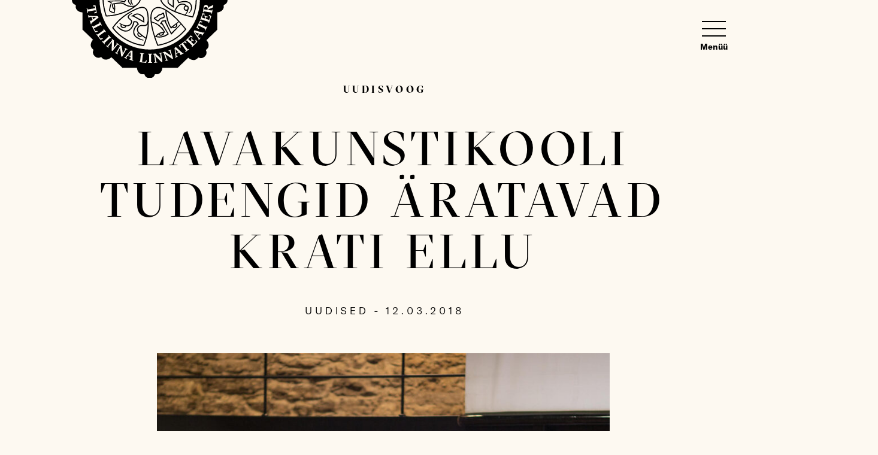

--- FILE ---
content_type: text/html; charset=UTF-8
request_url: https://linnateater.ee/lavakunstikooli-tudengid-aratavad-krati-ellu/
body_size: 61355
content:
<!DOCTYPE html>
<html class="no-js" lang="et">
<head>
    <meta charset="utf-8">
    <meta name="viewport" content="width=device-width, initial-scale=1">
    <meta http-equiv="X-UA-Compatible" content="IE=Edge">

    
    <meta name="msapplication-config" content="https://linnateater.ee/wp-content/themes/linnateater/inc/theme/favicon/browserconfig.xml">
    <meta name="theme-color" content="#ffffff">
    <script>(function(H){H.className=H.className.replace(/\bno-js\b/,'js')})(document.documentElement)</script>

            <meta name='robots' content='index, follow, max-image-preview:large, max-snippet:-1, max-video-preview:-1' />
	<style>img:is([sizes="auto" i], [sizes^="auto," i]) { contain-intrinsic-size: 3000px 1500px }</style>
	<link rel="alternate" hreflang="et" href="https://linnateater.ee/lavakunstikooli-tudengid-aratavad-krati-ellu/" />
<link rel="alternate" hreflang="x-default" href="https://linnateater.ee/lavakunstikooli-tudengid-aratavad-krati-ellu/" />

	<!-- This site is optimized with the Yoast SEO plugin v24.7 - https://yoast.com/wordpress/plugins/seo/ -->
	<title>Lavakunstikooli tudengid äratavad Krati ellu - Linnateater</title>
	<link rel="canonical" href="https://linnateater.ee/lavakunstikooli-tudengid-aratavad-krati-ellu/" />
	<meta property="og:locale" content="et_EE" />
	<meta property="og:type" content="article" />
	<meta property="og:title" content="Lavakunstikooli tudengid äratavad Krati ellu - Linnateater" />
	<meta property="og:description" content="Laupäeval, 17. märtsil esietendub Hobuveskis Tallinna Linnateatri ning Eesti Muusika- ja Teatriakadeemia koostöölavastus „Kratt“, mille lavastab lavakunstikooli 28. lennu tudeng Ingmar Jõela. Kui varasemalt on eesti publik näinud „Kratti“ peamiselt klassikalise või kaasaegse balletilavastusena, siis koreograafi taustaga noor lavastaja Ingmar Jõela toob müütilise tegelase loo lavale sõnalavastusena. Jõela sõnul oli kratiteemalise lavastuse tegemiseks tõukavaid jõuderead more" />
	<meta property="og:url" content="https://linnateater.ee/lavakunstikooli-tudengid-aratavad-krati-ellu/" />
	<meta property="og:site_name" content="Linnateater" />
	<meta property="article:published_time" content="2018-03-12T11:21:44+00:00" />
	<meta property="article:modified_time" content="2020-01-15T11:23:01+00:00" />
	<meta property="og:image" content="https://linnateater.ee/wp-content/uploads/2020/01/2018-02-01-124313-KRATT-hobuveskis-1911_large.jpg" />
	<meta property="og:image:width" content="1280" />
	<meta property="og:image:height" content="853" />
	<meta property="og:image:type" content="image/jpeg" />
	<meta name="author" content="Helen Kask" />
	<meta name="twitter:card" content="summary_large_image" />
	<meta name="twitter:label1" content="Written by" />
	<meta name="twitter:data1" content="Helen Kask" />
	<meta name="twitter:label2" content="Est. reading time" />
	<meta name="twitter:data2" content="2 minutit" />
	<script type="application/ld+json" class="yoast-schema-graph">{"@context":"https://schema.org","@graph":[{"@type":"WebPage","@id":"https://linnateater.ee/lavakunstikooli-tudengid-aratavad-krati-ellu/","url":"https://linnateater.ee/lavakunstikooli-tudengid-aratavad-krati-ellu/","name":"Lavakunstikooli tudengid äratavad Krati ellu - Linnateater","isPartOf":{"@id":"https://linnateater.ee/#website"},"primaryImageOfPage":{"@id":"https://linnateater.ee/lavakunstikooli-tudengid-aratavad-krati-ellu/#primaryimage"},"image":{"@id":"https://linnateater.ee/lavakunstikooli-tudengid-aratavad-krati-ellu/#primaryimage"},"thumbnailUrl":"https://linnateater.ee/wp-content/uploads/2020/01/2018-02-01-124313-KRATT-hobuveskis-1911_large.jpg","datePublished":"2018-03-12T11:21:44+00:00","dateModified":"2020-01-15T11:23:01+00:00","author":{"@id":"https://linnateater.ee/#/schema/person/339f98bc3cc805dff093258e4b4350f5"},"breadcrumb":{"@id":"https://linnateater.ee/lavakunstikooli-tudengid-aratavad-krati-ellu/#breadcrumb"},"inLanguage":"et","potentialAction":[{"@type":"ReadAction","target":["https://linnateater.ee/lavakunstikooli-tudengid-aratavad-krati-ellu/"]}]},{"@type":"ImageObject","inLanguage":"et","@id":"https://linnateater.ee/lavakunstikooli-tudengid-aratavad-krati-ellu/#primaryimage","url":"https://linnateater.ee/wp-content/uploads/2020/01/2018-02-01-124313-KRATT-hobuveskis-1911_large.jpg","contentUrl":"https://linnateater.ee/wp-content/uploads/2020/01/2018-02-01-124313-KRATT-hobuveskis-1911_large.jpg","width":1280,"height":853},{"@type":"BreadcrumbList","@id":"https://linnateater.ee/lavakunstikooli-tudengid-aratavad-krati-ellu/#breadcrumb","itemListElement":[{"@type":"ListItem","position":1,"name":"Home","item":"https://linnateater.ee/"},{"@type":"ListItem","position":2,"name":"Uudisvoog","item":"https://linnateater.ee/uudisvoog/"},{"@type":"ListItem","position":3,"name":"Lavakunstikooli tudengid äratavad Krati ellu"}]},{"@type":"WebSite","@id":"https://linnateater.ee/#website","url":"https://linnateater.ee/","name":"Linnateater","description":"Tallinna Linnateatri koduleht","potentialAction":[{"@type":"SearchAction","target":{"@type":"EntryPoint","urlTemplate":"https://linnateater.ee/?s={search_term_string}"},"query-input":{"@type":"PropertyValueSpecification","valueRequired":true,"valueName":"search_term_string"}}],"inLanguage":"et"},{"@type":"Person","@id":"https://linnateater.ee/#/schema/person/339f98bc3cc805dff093258e4b4350f5","name":"Helen Kask","image":{"@type":"ImageObject","inLanguage":"et","@id":"https://linnateater.ee/#/schema/person/image/","url":"https://secure.gravatar.com/avatar/5691069e0c05c94e8cbfef28e4addcac?s=96&d=mm&r=g","contentUrl":"https://secure.gravatar.com/avatar/5691069e0c05c94e8cbfef28e4addcac?s=96&d=mm&r=g","caption":"Helen Kask"},"url":"https://linnateater.ee/author/helenkask/"}]}</script>
	<meta property="og:image" content="https://linnateater.ee/wp-content/uploads/2020/01/2018-02-01-124313-KRATT-hobuveskis-1911_large-1024x682.jpg" />
	<!-- / Yoast SEO plugin. -->


<link rel='dns-prefetch' href='//www.googletagmanager.com' />

<!-- This site uses the Google Analytics by MonsterInsights plugin v7.12.3 - Using Analytics tracking - https://www.monsterinsights.com/ -->
<!-- Note: MonsterInsights is not currently configured on this site. The site owner needs to authenticate with Google Analytics in the MonsterInsights settings panel. -->
<!-- No UA code set -->
<!-- / Google Analytics by MonsterInsights -->
<style id='filebird-block-filebird-gallery-style-inline-css' type='text/css'>
ul.filebird-block-filebird-gallery{margin:auto!important;padding:0!important;width:100%}ul.filebird-block-filebird-gallery.layout-grid{display:grid;grid-gap:20px;align-items:stretch;grid-template-columns:repeat(var(--columns),1fr);justify-items:stretch}ul.filebird-block-filebird-gallery.layout-grid li img{border:1px solid #ccc;box-shadow:2px 2px 6px 0 rgba(0,0,0,.3);height:100%;max-width:100%;-o-object-fit:cover;object-fit:cover;width:100%}ul.filebird-block-filebird-gallery.layout-masonry{-moz-column-count:var(--columns);-moz-column-gap:var(--space);column-gap:var(--space);-moz-column-width:var(--min-width);columns:var(--min-width) var(--columns);display:block;overflow:auto}ul.filebird-block-filebird-gallery.layout-masonry li{margin-bottom:var(--space)}ul.filebird-block-filebird-gallery li{list-style:none}ul.filebird-block-filebird-gallery li figure{height:100%;margin:0;padding:0;position:relative;width:100%}ul.filebird-block-filebird-gallery li figure figcaption{background:linear-gradient(0deg,rgba(0,0,0,.7),rgba(0,0,0,.3) 70%,transparent);bottom:0;box-sizing:border-box;color:#fff;font-size:.8em;margin:0;max-height:100%;overflow:auto;padding:3em .77em .7em;position:absolute;text-align:center;width:100%;z-index:2}ul.filebird-block-filebird-gallery li figure figcaption a{color:inherit}

</style>
<style id='classic-theme-styles-inline-css' type='text/css'>
/*! This file is auto-generated */
.wp-block-button__link{color:#fff;background-color:#32373c;border-radius:9999px;box-shadow:none;text-decoration:none;padding:calc(.667em + 2px) calc(1.333em + 2px);font-size:1.125em}.wp-block-file__button{background:#32373c;color:#fff;text-decoration:none}
</style>
<style id='global-styles-inline-css' type='text/css'>
:root{--wp--preset--aspect-ratio--square: 1;--wp--preset--aspect-ratio--4-3: 4/3;--wp--preset--aspect-ratio--3-4: 3/4;--wp--preset--aspect-ratio--3-2: 3/2;--wp--preset--aspect-ratio--2-3: 2/3;--wp--preset--aspect-ratio--16-9: 16/9;--wp--preset--aspect-ratio--9-16: 9/16;--wp--preset--color--black: #000000;--wp--preset--color--cyan-bluish-gray: #abb8c3;--wp--preset--color--white: #ffffff;--wp--preset--color--pale-pink: #f78da7;--wp--preset--color--vivid-red: #cf2e2e;--wp--preset--color--luminous-vivid-orange: #ff6900;--wp--preset--color--luminous-vivid-amber: #fcb900;--wp--preset--color--light-green-cyan: #7bdcb5;--wp--preset--color--vivid-green-cyan: #00d084;--wp--preset--color--pale-cyan-blue: #8ed1fc;--wp--preset--color--vivid-cyan-blue: #0693e3;--wp--preset--color--vivid-purple: #9b51e0;--wp--preset--gradient--vivid-cyan-blue-to-vivid-purple: linear-gradient(135deg,rgba(6,147,227,1) 0%,rgb(155,81,224) 100%);--wp--preset--gradient--light-green-cyan-to-vivid-green-cyan: linear-gradient(135deg,rgb(122,220,180) 0%,rgb(0,208,130) 100%);--wp--preset--gradient--luminous-vivid-amber-to-luminous-vivid-orange: linear-gradient(135deg,rgba(252,185,0,1) 0%,rgba(255,105,0,1) 100%);--wp--preset--gradient--luminous-vivid-orange-to-vivid-red: linear-gradient(135deg,rgba(255,105,0,1) 0%,rgb(207,46,46) 100%);--wp--preset--gradient--very-light-gray-to-cyan-bluish-gray: linear-gradient(135deg,rgb(238,238,238) 0%,rgb(169,184,195) 100%);--wp--preset--gradient--cool-to-warm-spectrum: linear-gradient(135deg,rgb(74,234,220) 0%,rgb(151,120,209) 20%,rgb(207,42,186) 40%,rgb(238,44,130) 60%,rgb(251,105,98) 80%,rgb(254,248,76) 100%);--wp--preset--gradient--blush-light-purple: linear-gradient(135deg,rgb(255,206,236) 0%,rgb(152,150,240) 100%);--wp--preset--gradient--blush-bordeaux: linear-gradient(135deg,rgb(254,205,165) 0%,rgb(254,45,45) 50%,rgb(107,0,62) 100%);--wp--preset--gradient--luminous-dusk: linear-gradient(135deg,rgb(255,203,112) 0%,rgb(199,81,192) 50%,rgb(65,88,208) 100%);--wp--preset--gradient--pale-ocean: linear-gradient(135deg,rgb(255,245,203) 0%,rgb(182,227,212) 50%,rgb(51,167,181) 100%);--wp--preset--gradient--electric-grass: linear-gradient(135deg,rgb(202,248,128) 0%,rgb(113,206,126) 100%);--wp--preset--gradient--midnight: linear-gradient(135deg,rgb(2,3,129) 0%,rgb(40,116,252) 100%);--wp--preset--font-size--small: 13px;--wp--preset--font-size--medium: 20px;--wp--preset--font-size--large: 36px;--wp--preset--font-size--x-large: 42px;--wp--preset--spacing--20: 0.44rem;--wp--preset--spacing--30: 0.67rem;--wp--preset--spacing--40: 1rem;--wp--preset--spacing--50: 1.5rem;--wp--preset--spacing--60: 2.25rem;--wp--preset--spacing--70: 3.38rem;--wp--preset--spacing--80: 5.06rem;--wp--preset--shadow--natural: 6px 6px 9px rgba(0, 0, 0, 0.2);--wp--preset--shadow--deep: 12px 12px 50px rgba(0, 0, 0, 0.4);--wp--preset--shadow--sharp: 6px 6px 0px rgba(0, 0, 0, 0.2);--wp--preset--shadow--outlined: 6px 6px 0px -3px rgba(255, 255, 255, 1), 6px 6px rgba(0, 0, 0, 1);--wp--preset--shadow--crisp: 6px 6px 0px rgba(0, 0, 0, 1);}:where(.is-layout-flex){gap: 0.5em;}:where(.is-layout-grid){gap: 0.5em;}body .is-layout-flex{display: flex;}.is-layout-flex{flex-wrap: wrap;align-items: center;}.is-layout-flex > :is(*, div){margin: 0;}body .is-layout-grid{display: grid;}.is-layout-grid > :is(*, div){margin: 0;}:where(.wp-block-columns.is-layout-flex){gap: 2em;}:where(.wp-block-columns.is-layout-grid){gap: 2em;}:where(.wp-block-post-template.is-layout-flex){gap: 1.25em;}:where(.wp-block-post-template.is-layout-grid){gap: 1.25em;}.has-black-color{color: var(--wp--preset--color--black) !important;}.has-cyan-bluish-gray-color{color: var(--wp--preset--color--cyan-bluish-gray) !important;}.has-white-color{color: var(--wp--preset--color--white) !important;}.has-pale-pink-color{color: var(--wp--preset--color--pale-pink) !important;}.has-vivid-red-color{color: var(--wp--preset--color--vivid-red) !important;}.has-luminous-vivid-orange-color{color: var(--wp--preset--color--luminous-vivid-orange) !important;}.has-luminous-vivid-amber-color{color: var(--wp--preset--color--luminous-vivid-amber) !important;}.has-light-green-cyan-color{color: var(--wp--preset--color--light-green-cyan) !important;}.has-vivid-green-cyan-color{color: var(--wp--preset--color--vivid-green-cyan) !important;}.has-pale-cyan-blue-color{color: var(--wp--preset--color--pale-cyan-blue) !important;}.has-vivid-cyan-blue-color{color: var(--wp--preset--color--vivid-cyan-blue) !important;}.has-vivid-purple-color{color: var(--wp--preset--color--vivid-purple) !important;}.has-black-background-color{background-color: var(--wp--preset--color--black) !important;}.has-cyan-bluish-gray-background-color{background-color: var(--wp--preset--color--cyan-bluish-gray) !important;}.has-white-background-color{background-color: var(--wp--preset--color--white) !important;}.has-pale-pink-background-color{background-color: var(--wp--preset--color--pale-pink) !important;}.has-vivid-red-background-color{background-color: var(--wp--preset--color--vivid-red) !important;}.has-luminous-vivid-orange-background-color{background-color: var(--wp--preset--color--luminous-vivid-orange) !important;}.has-luminous-vivid-amber-background-color{background-color: var(--wp--preset--color--luminous-vivid-amber) !important;}.has-light-green-cyan-background-color{background-color: var(--wp--preset--color--light-green-cyan) !important;}.has-vivid-green-cyan-background-color{background-color: var(--wp--preset--color--vivid-green-cyan) !important;}.has-pale-cyan-blue-background-color{background-color: var(--wp--preset--color--pale-cyan-blue) !important;}.has-vivid-cyan-blue-background-color{background-color: var(--wp--preset--color--vivid-cyan-blue) !important;}.has-vivid-purple-background-color{background-color: var(--wp--preset--color--vivid-purple) !important;}.has-black-border-color{border-color: var(--wp--preset--color--black) !important;}.has-cyan-bluish-gray-border-color{border-color: var(--wp--preset--color--cyan-bluish-gray) !important;}.has-white-border-color{border-color: var(--wp--preset--color--white) !important;}.has-pale-pink-border-color{border-color: var(--wp--preset--color--pale-pink) !important;}.has-vivid-red-border-color{border-color: var(--wp--preset--color--vivid-red) !important;}.has-luminous-vivid-orange-border-color{border-color: var(--wp--preset--color--luminous-vivid-orange) !important;}.has-luminous-vivid-amber-border-color{border-color: var(--wp--preset--color--luminous-vivid-amber) !important;}.has-light-green-cyan-border-color{border-color: var(--wp--preset--color--light-green-cyan) !important;}.has-vivid-green-cyan-border-color{border-color: var(--wp--preset--color--vivid-green-cyan) !important;}.has-pale-cyan-blue-border-color{border-color: var(--wp--preset--color--pale-cyan-blue) !important;}.has-vivid-cyan-blue-border-color{border-color: var(--wp--preset--color--vivid-cyan-blue) !important;}.has-vivid-purple-border-color{border-color: var(--wp--preset--color--vivid-purple) !important;}.has-vivid-cyan-blue-to-vivid-purple-gradient-background{background: var(--wp--preset--gradient--vivid-cyan-blue-to-vivid-purple) !important;}.has-light-green-cyan-to-vivid-green-cyan-gradient-background{background: var(--wp--preset--gradient--light-green-cyan-to-vivid-green-cyan) !important;}.has-luminous-vivid-amber-to-luminous-vivid-orange-gradient-background{background: var(--wp--preset--gradient--luminous-vivid-amber-to-luminous-vivid-orange) !important;}.has-luminous-vivid-orange-to-vivid-red-gradient-background{background: var(--wp--preset--gradient--luminous-vivid-orange-to-vivid-red) !important;}.has-very-light-gray-to-cyan-bluish-gray-gradient-background{background: var(--wp--preset--gradient--very-light-gray-to-cyan-bluish-gray) !important;}.has-cool-to-warm-spectrum-gradient-background{background: var(--wp--preset--gradient--cool-to-warm-spectrum) !important;}.has-blush-light-purple-gradient-background{background: var(--wp--preset--gradient--blush-light-purple) !important;}.has-blush-bordeaux-gradient-background{background: var(--wp--preset--gradient--blush-bordeaux) !important;}.has-luminous-dusk-gradient-background{background: var(--wp--preset--gradient--luminous-dusk) !important;}.has-pale-ocean-gradient-background{background: var(--wp--preset--gradient--pale-ocean) !important;}.has-electric-grass-gradient-background{background: var(--wp--preset--gradient--electric-grass) !important;}.has-midnight-gradient-background{background: var(--wp--preset--gradient--midnight) !important;}.has-small-font-size{font-size: var(--wp--preset--font-size--small) !important;}.has-medium-font-size{font-size: var(--wp--preset--font-size--medium) !important;}.has-large-font-size{font-size: var(--wp--preset--font-size--large) !important;}.has-x-large-font-size{font-size: var(--wp--preset--font-size--x-large) !important;}
:where(.wp-block-post-template.is-layout-flex){gap: 1.25em;}:where(.wp-block-post-template.is-layout-grid){gap: 1.25em;}
:where(.wp-block-columns.is-layout-flex){gap: 2em;}:where(.wp-block-columns.is-layout-grid){gap: 2em;}
:root :where(.wp-block-pullquote){font-size: 1.5em;line-height: 1.6;}
</style>
<link rel='stylesheet' id='global-css' href='https://linnateater.ee/wp-content/themes/linnateater/inc/theme/css/global.ee4ff96c7690f2810def.min.css' type='text/css' media='all' />
<meta name="generator" content="Site Kit by Google 1.150.0" /><link rel="icon" href="https://linnateater.ee/wp-content/uploads/2025/11/cropped-LT_logo_faviconiks_512x512px-32x32.png" sizes="32x32" />
<link rel="icon" href="https://linnateater.ee/wp-content/uploads/2025/11/cropped-LT_logo_faviconiks_512x512px-192x192.png" sizes="192x192" />
<link rel="apple-touch-icon" href="https://linnateater.ee/wp-content/uploads/2025/11/cropped-LT_logo_faviconiks_512x512px-180x180.png" />
<meta name="msapplication-TileImage" content="https://linnateater.ee/wp-content/uploads/2025/11/cropped-LT_logo_faviconiks_512x512px-270x270.png" />

    
    <meta name="generator" content="WP Rocket 3.18.3" data-wpr-features="wpr_defer_js wpr_desktop" /></head>
<body class="post-template-default single single-post postid-1062 single-format-standard ">
    <div id="page">
                    
<div class="header header--blend ">
    <div class="logo logo--blend header__logo">
        <a href="https://linnateater.ee" class="logo__link">
                        <img src="https://linnateater.ee/wp-content/themes/linnateater/inc/theme/img/logo-white.svg" alt="Linnateater" class="logo__img logo__img--white">
            <img src="https://linnateater.ee/wp-content/themes/linnateater/inc/theme/img/logo-black.svg" alt="Linnateater" class="logo__img logo__img--black">
                </a>
    </div>
            <div class="header__main">
            <button type="button" class="header__toggle js-header-toggle">
                <span class="header__hamburger"></span>
                <span class="header__label">Menüü</span>
            </button>
            <button type="button" class="header__back-button"></button>
        </div>
        <div class="header__bottom">
                            <div class="header__additional-link">
                    <a href="https://linnateater.ee/kulastajale/ligipaasetavus/" >Ligipääsetavus</a>
                </div>
                                        <nav class="languages header--blend header__languages">
            <ul class="languages__list">
                            <li class="languages__item ">
                    <a href="https://linnateater.ee/en/" class="languages__link">In English</a>
                </li>
                    </ul>
    </nav>
                                        <nav class="navigation navigation--large header__navigation header__navigation--primary">
            <ul class="navigation__list">
                            <li class="navigation__item" data-id="14936">
                    <a href="https://linnateater.ee/avamine/" class="navigation__link">AVAMINE</a>
                                    </li>
                            <li class="navigation__item" data-id="27">
                    <a href="https://linnateater.ee/mangukava/" class="navigation__link">Mängukava</a>
                                    </li>
                            <li class="navigation__item" data-id="26">
                    <a href="https://linnateater.ee/lavastused/" class="navigation__link">Lavastused</a>
                                    </li>
                            <li class="navigation__item" data-id="24">
                    <a href="https://linnateater.ee/piletid/" class="navigation__link">Piletiinfo</a>
                                    </li>
                            <li class="navigation__item" data-id="22">
                    <a href="https://linnateater.ee/inimesed/" class="navigation__link">Inimesed</a>
                                    </li>
                            <li class="navigation__item has-children" data-id="5322">
                    <a href="https://linnateater.ee/kulastajale/kuidas-tulla/" class="navigation__link">Külastajale</a>
                                            <div class="navigation__children">
                            <span class="navigation__children-title">Külastajale</span>
                            <ul class="navigation__sublist">
                                                                    <li class="navigation__subitem">
                                        <a href="https://linnateater.ee/kulastajale/ligipaasetavus/" class="navigation__sublink" target="_self">Ligi­pääsetavus</a>
                                    </li>
                                                                    <li class="navigation__subitem">
                                        <a href="https://linnateater.ee/kulastajale/kuidas-tulla/" class="navigation__sublink" target="_self">Kuidas tulla?</a>
                                    </li>
                                                                    <li class="navigation__subitem">
                                        <a href="https://linnateater.ee/kulastajale/seitsmemagajapaev/" class="navigation__sublink" target="_self">Seitsmemagaja­päev</a>
                                    </li>
                                                                    <li class="navigation__subitem">
                                        <a href="https://linnateater.ee/kulastajale/mangukohad/" class="navigation__sublink" target="_self">Mängukohad</a>
                                    </li>
                                                                    <li class="navigation__subitem">
                                        <a href="https://linnateater.ee/kulastajale/kohvik/" class="navigation__sublink" target="_self">Kohvikud</a>
                                    </li>
                                                                    <li class="navigation__subitem">
                                        <a href="https://linnateater.ee/isikuandmete-tootlemise-pohimotted/" class="navigation__sublink" target="_self">Isikuandmed</a>
                                    </li>
                                                            </ul>
                        </div>
                                    </li>
                    </ul>
    </nav>
                                        <nav class="navigation  header__navigation header__navigation--secondary">
            <ul class="navigation__list">
                            <li class="navigation__item" data-id="48">
                    <a href="https://linnateater.ee/uudisvoog/" class="navigation__link">Uudisvoog</a>
                                    </li>
                            <li class="navigation__item has-children" data-id="3969">
                    <a href="https://linnateater.ee/teater/ulevaade/" class="navigation__link">Teater</a>
                                            <div class="navigation__children">
                            <span class="navigation__children-title">Teater</span>
                            <ul class="navigation__sublist">
                                                                    <li class="navigation__subitem">
                                        <a href="https://linnateater.ee/teater/ulevaade/" class="navigation__sublink" target="_self">Ülevaade</a>
                                    </li>
                                                                    <li class="navigation__subitem">
                                        <a href="https://linnateater.ee/teater/ajalugu/" class="navigation__sublink" target="_self">Teatri ajalugu</a>
                                    </li>
                                                                    <li class="navigation__subitem">
                                        <a href="https://linnateater.ee/teater/hoonete-ajalugu/" class="navigation__sublink" target="_self">Hoonete ajalugu</a>
                                    </li>
                                                                    <li class="navigation__subitem">
                                        <a href="https://linnateater.ee/teater/ametlik-info/" class="navigation__sublink" target="_self">Ametlik info</a>
                                    </li>
                                                                    <li class="navigation__subitem">
                                        <a href="https://linnateater.ee/teater/koosseisud/" class="navigation__sublink" target="_self">Koosseisud</a>
                                    </li>
                                                                    <li class="navigation__subitem">
                                        <a href="https://linnateater.ee/talveoo-unenagu/" class="navigation__sublink" target="_self">Talveöö Unenägu</a>
                                    </li>
                                                                    <li class="navigation__subitem">
                                        <a href="https://linnateater.ee/teater/leida-rammo-fond/" class="navigation__sublink" target="_self">Leida Rammo fond</a>
                                    </li>
                                                                    <li class="navigation__subitem">
                                        <a href="https://linnateater.ee/teater/partnerid-toetajad/" class="navigation__sublink" target="_self">Partnerid &#038; toetajad</a>
                                    </li>
                                                                    <li class="navigation__subitem">
                                        <a href="https://linnateater.ee/teater/heategevus/" class="navigation__sublink" target="_self">Heategevus</a>
                                    </li>
                                                            </ul>
                        </div>
                                    </li>
                            <li class="navigation__item" data-id="18032">
                    <a href="https://linnateater.ee/arhiiv/" class="navigation__link">Lavastuste arhiiv</a>
                                    </li>
                            <li class="navigation__item" data-id="5323">
                    <a href="https://linnateater.ee/videoriiul/" class="navigation__link">Videoriiul</a>
                                    </li>
                            <li class="navigation__item" data-id="9205">
                    <a href="https://linnateater.ee/raamaturiiul-valjaanded/repertuaariraamat/" class="navigation__link">Raamaturiiul</a>
                                    </li>
                            <li class="navigation__item" data-id="46">
                    <a href="https://linnateater.ee/kulastajale/mangukohad/" class="navigation__link">Mängukohad</a>
                                    </li>
                            <li class="navigation__item" data-id="15474">
                    <a href="https://linnateater.ee/kontakt/" class="navigation__link">Kontakt</a>
                                    </li>
                    </ul>
    </nav>
                                        <div class="search  header__search">
            
<div class="textfield
     textfield--search search__trigger js-search-trigger">
    <div class="textfield__inner">
                    <input
                class="textfield__input"
                type="text"
                id="header-search-trigger"
                name="s"
                value=""
                                
            >
                <label class="textfield__label " for="header-search-trigger">
            Sisesta otsitav sõna...
        </label>
    </div>
        </div>
        <div class="search__background"></div>
    <div class="search__inner">
        <button type="button" class="search__close"></button>
                    <form class="search__form" method="POST" action="/">
                
<div class="textfield
     textfield--large textfield--dark search__field">
    <div class="textfield__inner">
                    <input
                class="textfield__input"
                type="text"
                id="header-search-field"
                name="s"
                value=""
                                
            >
                <label class="textfield__label " for="header-search-field">
            Sisesta otsitav sõna...
        </label>
    </div>
        </div>
            </form>
                            <h3 class="search__title">Otsingutulemused:</h3>
                <div class="search__results">
                    </div>
    </div>
</div>
                    </div>
    </div>
    <div class="hero hero--default-title ">
    <div class="h-container">
                                    <a href="https://linnateater.ee/uudisvoog/" class="hero__parent text-small" data-id="">Uudisvoog</a>
                                        <h1 class="hero__title">Lavakunstikooli tudengid äratavad Krati ellu</h1>
                            <p class="hero__subtitle text-small">Uudised - 12.03.2018</p>
                                            </div>
</div>

                    <div class="section section--pt-xs-60 ">
                <div class="h-container">
                <div class="grid grid--center-xs">
                    <div class="grid__col grid__col--xs-12 grid__col--md-10 grid__col--lg-8">
                        <figure class="image image--fluid ">
                            <img
            src="data:image/svg+xml,%3Csvg%20xmlns%3D%22http%3A%2F%2Fwww.w3.org%2F2000%2Fsvg%22%20viewBox%3D%220%200%201050%20700%22%3E%3C%2Fsvg%3E"
            data-srcset="https://linnateater.ee/wp-content/uploads/2020/01/2018-02-01-124313-KRATT-hobuveskis-1911_large-1050x700.jpg 1050w, https://linnateater.ee/wp-content/uploads/2020/01/2018-02-01-124313-KRATT-hobuveskis-1911_large-300x200.jpg 300w, https://linnateater.ee/wp-content/uploads/2020/01/2018-02-01-124313-KRATT-hobuveskis-1911_large-1024x682.jpg 1024w, https://linnateater.ee/wp-content/uploads/2020/01/2018-02-01-124313-KRATT-hobuveskis-1911_large-768x512.jpg 768w, https://linnateater.ee/wp-content/uploads/2020/01/2018-02-01-124313-KRATT-hobuveskis-1911_large-150x100.jpg 150w, https://linnateater.ee/wp-content/uploads/2020/01/2018-02-01-124313-KRATT-hobuveskis-1911_large-525x350.jpg 525w, https://linnateater.ee/wp-content/uploads/2020/01/2018-02-01-124313-KRATT-hobuveskis-1911_large-800x533.jpg 800w, https://linnateater.ee/wp-content/uploads/2020/01/2018-02-01-124313-KRATT-hobuveskis-1911_large.jpg 1280w"
            data-sizes="auto"
            alt=""
                                    class="image__img lazyload"
    >

    
        </figure>
                    </div>
                </div>
            </div>
        
</div>
    
        <div class="section section--pt-xs-60 section--pb-xs-60 section--pt-sm-100 section--pb-sm-110 ">
            <div class="h-container">
            <div class="grid grid--center-xs">
                <div class="grid__col grid__col--xs-12 grid__col--md-9 grid__col--lg-6 text h-text-light">
                    <p>Laupäeval, 17. märtsil esietendub Hobuveskis Tallinna Linnateatri ning Eesti Muusika- ja Teatriakadeemia koostöölavastus „Kratt“, mille lavastab lavakunstikooli 28. lennu tudeng Ingmar Jõela.</p>
<p>Kui varasemalt on eesti publik näinud „Kratti“ peamiselt klassikalise või kaasaegse balletilavastusena, siis koreograafi taustaga noor lavastaja Ingmar Jõela toob müütilise tegelase loo lavale sõnalavastusena.</p>
<p>Jõela sõnul oli kratiteemalise lavastuse tegemiseks tõukavaid jõude palju. „Vahest määras valiku see, et oleme kursusega ise praegu suurel lävepakul, kohe astumas suurde masinavärki täis kõiksugu ühiskondlikke reegleid ja tavasid,“ põhjendas ta materjali valikut. „Pealesurutud võidujooks mingi illusoorse „vara” järele pani end kõrvalt jälgima ning endalt küsima: kui palju suudan ma jääda ausaks? Palju ma endast ära annan, et sobituda, osata, saavutada?“ sõnas ta.</p>
<p>„Mulle tundub, et elame ajal, mil kohutavad õudused ei saabu selge plahvatusega. Iga saadetud pilk või öeldud või ütlemata sõna loob reaalsuse, milles päriselt elamist me lõpuks ise ei pruugigi tajuda,“ ütles Ingmar Jõela. „Nagu iga varasem aeg on otsinud enda Kratti, paistis ka mulle, et see müütiline tegelane kehastub praegu hoopis mingil muul kujul,“ lisas ta.</p>
<p>Lavakunstikooli 28. lennu üliõpilaste iseseisva tööna sündiv „Kratt” ammutab ainest nii mütoloogiast kui teatriloost, kuid otsib muistendites ja balletis kujutatud olukordadele ja tegelastele vasteid meid ümbritsevast reaalsusest. Mis on see vara, mida endale kokku kanname ja mille hävimist paaniliselt kardame? Kui kaugele oleme valmis oma eesmärkide saavutamiseks minema?</p>
<p>„Kui jätta kõrvale kogu materiaalne vara, ahnus ja kõik käega katsutav, haaratav, nõuab sõnadega seletamatu, kahe inimese vahel õhus värelev rikkus, hoopis teistsugust kratti kui miski potist ja luuast tehtud olend,“ mõtiskles lavastaja Ingmar Jõela.</p>
<p>Eduard Tubina balleti „Kratt“ libretost inspireeritud näidendi autoriteks on EMTA lavakunstikooli 28. lennu tudengid Ingmar Jõela ja Priit Põldma. Lavastuse kunstnik on Nele Sooväli, originaalmuusika loob Valter Soosalu, muusikat kujundab Sander Mölder ning valgust Merily Loss. Lavale astuvad EMTA lavakunstikooli 28. lennu tudengid Laura Kukk, Jane Napp, Jaanus Nuutre, Dovydas Pabarčius, Teele Pärn, Sander Roosimägi, Nils Mattias Steinberg ja Markus Truup.</p>
<p>Lavastuse valmimist on toetanud Euroopa Liit Euroopa Regionaalarengu Fondi kaudu (Eesti Muusika- ja Teatriakadeemia projekt EMTASTRA).</p>

                </div>
            </div>
        </div>
    
</div>
<footer class="footer">
    <div class="h-container">
        <div class="grid grid--center-xs">
            <div class="grid__col grid__col--xl-10">
                <div class="grid grid--no-vertical-gutter grid--between-md footer__contacts">
                    <div class="grid__col grid__col--xs-12 grid__col--md-12">
                        <div class="footer__contact-columns">
                            <div class="footer__contact-svg">
                                <svg xmlns="http://www.w3.org/2000/svg" width="86.956" height="100.486"><defs><clipPath id="a"><path fill="#fff" d="M93.952 79.069H0V.001h93.952Z" data-name="Path 563"/></clipPath></defs><g data-name="Group 593"><g clip-path="url(#a)" data-name="Group 575" transform="rotate(-85 51.063 46.808)"><g data-name="Group 574"><path fill="#fff" d="M49.038 77.915a11.494 11.494 0 0 1-.817-.756 7.314 7.314 0 0 1-1.256-1.5 6.532 6.532 0 0 1-.657-1.291 5.166 5.166 0 0 1 .119-4.303 29.9 29.9 0 0 1 4.709-5.07c.537-.374-.259-1.59-1.017-2a9.845 9.845 0 0 1-1.783-1.134c-.618-.449-2.086-.589-2.273-1.348a2.44 2.44 0 0 1 .3-1.265 2.739 2.739 0 0 1 1.964-1.554c.385-.063 2.325-1.677 1.67-2.432a9.135 9.135 0 0 0-.951-1c-.525-.443-1.132-.794-1.67-1.224a7.7 7.7 0 0 1-1.823-1.914 20.323 20.323 0 0 1-1.237-2.274 19.517 19.517 0 0 0-1.416-2.316 27.455 27.455 0 0 1-2.512-3.944 8.55 8.55 0 0 1-.745-3.2 7.2 7.2 0 0 0-.3-2.058c-1.049-.355-2.132-.614-3.21-.88a35.388 35.388 0 0 0-10.834-.918 26.036 26.036 0 0 0-5.94 1.491c-.841.348-1.687.686-2.5 1.088-.539.286-1.079.572-1.6.88-.338.2-.634.457-.953.684a9.68 9.68 0 0 1-1.513.877 7.531 7.531 0 0 1-1.073.428 9.04 9.04 0 0 1-2.479.266 9.527 9.527 0 0 1-5.607-2.441 8.23 8.23 0 0 1-1.593-1.681 7 7 0 0 1-.914-3.381 8.951 8.951 0 0 1 .166-2.468 6.058 6.058 0 0 1 .378-1.109 8.94 8.94 0 0 1 1.252-2.132 17.72 17.72 0 0 1 2.112-1.951c.005 0 .021-.016.023-.022s-.015-.018-.022-.023c-.3-.2-.6-.4-.873-.621A9.331 9.331 0 0 1 1.23 22.39a14.517 14.517 0 0 1-.821-2.031 11.048 11.048 0 0 1-.388-2.38 10.617 10.617 0 0 1 .366-3.582 6.527 6.527 0 0 1 .42-1.042 5.34 5.34 0 0 1 4.744-3.265 8.221 8.221 0 0 1 1.867.249 3.829 3.829 0 0 0 .929.136 1.076 1.076 0 0 0 .144-.009h.027c.016 0 .006-.012 0-.021a18.318 18.318 0 0 1-1.3-1.946 4.051 4.051 0 0 1-.35-3.288 6.867 6.867 0 0 1 1.636-3.094 8.076 8.076 0 0 1 4.5-2.014 8 8 0 0 1 6.338 1.571 29.045 29.045 0 0 1 2.954 3.385c.893.989 1.82 1.953 2.67 2.975.5.611.982 1.241 1.464 1.867q.346.436.7.866c.771.715 1.567 1.406 2.321 2.137a50.481 50.481 0 0 1 3.769 4.09 60.722 60.722 0 0 0 2.124 2.558 53.023 53.023 0 0 0 4.137 4.074c1.47 1.219 3.145 2.2 4.728 3.28 2.25 1.6 4.592 3.092 6.779 4.766q5.7 4.592 11.2 9.4c1.764 1.533 3.549 3.046 5.264 4.627a46.986 46.986 0 0 1 2.445 2.424c.774.8 1.546 1.6 2.278 2.433 1.612 1.817 3.268 3.225 4.84 5.071 1.465 1.727 2.712 3.418 4.156 5.17 1.3 1.49 2.684 2.921 4.038 4.37 2.688 2.894 5.711 5.568 7.9 8.824a4.408 4.408 0 0 1 .841 2.092c.023.851-.388 2.384-1.228 2.8s-2.9.029-3.694-.43a7.893 7.893 0 0 1-1.454-1.128 10.789 10.789 0 0 1-1.03-1.3 5.535 5.535 0 0 0-.526-.408 6.52 6.52 0 0 1-1.064-1.08c-1.435-1.7-2.761-3.483-4.306-5.1-.833-.953-1.837-1.751-2.743-2.639-1.217-1.236-2.325-2.535-3.621-3.71-.664-.628-1.226-1.147-1.27-1-.16.466-.3.937-.435 1.408a25.705 25.705 0 0 1-.548 1.723 1.6 1.6 0 0 1-.489.741 2.838 2.838 0 0 1-2.108.014c-.738-.21-3.021.876-3.807 1.29a4.727 4.727 0 0 1-1.653.362c-.635.058-1.268.152-1.909.148a8.254 8.254 0 0 1-3.059-.577 4.1 4.1 0 0 0-1.4-.186c-.6.446-1.244.839-1.859 1.266a19.361 19.361 0 0 0-2.367 1.882 9.546 9.546 0 0 0-2.275 3.748 11.485 11.485 0 0 0-.632 2.91c-.077.468.205.634-.489 1.283-.658.241-.747-.013-.95-.184m40.417-2.983a7.782 7.782 0 0 0-.381 1.232 5.543 5.543 0 0 0 .806.881 3.649 3.649 0 0 0 1.458.222c1.371-1.411.774-1.941.657-2.088a4.828 4.828 0 0 0-2.54-.246M38.175 25.569a1.151 1.151 0 0 0-.674.209c-.125.075-.248.154-.372.23s-.254.155-.376.24a6.409 6.409 0 0 0-.75.6 8.809 8.809 0 0 0-.633.676 17.18 17.18 0 0 0-.608.745c-.1.124-.189.249-.276.378s-.16.254-.237.383a8.222 8.222 0 0 0-.428.825 7.512 7.512 0 0 0-.336.85c0 .01-.006.02-.009.029a16.454 16.454 0 0 0-.2 1.9 3.961 3.961 0 0 0 .48.989c.176.065.353.126.535.176.157.043.319.071.477.11a5.322 5.322 0 0 1 .566.243c.069.044.887-.015.879-.285s.224-1.133.23-1.418a4.678 4.678 0 0 1 .077-.807 3.318 3.318 0 0 1 .1-.362l.021-.067a3.057 3.057 0 0 1 .124-.352c.051-.115.112-.225.174-.334.077-.137.155-.274.235-.408.147-.246.313-.479.48-.714a4.629 4.629 0 0 1 .585-.693 3.824 3.824 0 0 1 .588-.447c.282-.178 1-.6 1.08-.639s.375-.617.3-.7c-.193-.226-.2-.5-.463-.655-.1-.06-.2-.117-.3-.179s-.2-.126-.305-.185a2.35 2.35 0 0 0-.959-.337m-6.233-5.739c-.31-.143-1.331.794-1.486 1.586.081.132.346 1.074.437 1.2.156.214-.358.825-.563.8a6.564 6.564 0 0 0-.506-.05 2.4 2.4 0 0 0-.518.034 2.181 2.181 0 0 0-.418.1 1.541 1.541 0 0 0-.324.166.776.776 0 0 0-.189.166 2 2 0 0 0-.181.308.941.941 0 0 0-.09.216.745.745 0 0 0 0 .282.907.907 0 0 0 .308.472 3.809 3.809 0 0 0 .735.484 7.337 7.337 0 0 0 .684.33c.143.059.048 1.007-.841.819a2.741 2.741 0 0 0-.826.061 1.312 1.312 0 0 0-.431.192 3.98 3.98 0 0 0-.376.3 2.873 2.873 0 0 0-.264.256.7.7 0 0 0-.151.236.767.767 0 0 0-.021.339.817.817 0 0 0 .329.431 3.762 3.762 0 0 0 .938.536c.8 2.185-1.217 1.99-1.243 2.09a3.717 3.717 0 0 0-.047.633 2.25 2.25 0 0 0 .149.645 3.48 3.48 0 0 0 .919.841 3.611 3.611 0 0 0 .74.135c.33.028.661.045.99.074q.253.022.506.033c.173.007.345.01.517.02.309.019 1.111-2.521 1.147-2.831a33.215 33.215 0 0 1 1.183-3.355 48.433 48.433 0 0 0 1.11-5.784c-.186-.223-.4-.425-.6-.631a5.458 5.458 0 0 0-.342-.32 4.211 4.211 0 0 0-.369-.275 6.3 6.3 0 0 0-.9-.533m-4.151-2.55c-.139.29-.277.58-.419.868-.294.6-.613 1.188-.93 1.777q-.525.975-.952 1.99c-.141.334-.274.671-.405 1.009a13.67 13.67 0 0 0-.313.87 26.388 26.388 0 0 0-.5 1.889 12.814 12.814 0 0 0-.235 1.892c-.02.3-.042.605-.053.908s.006.587.009.881c.007.619.035 1.239.069 1.858.014.253.033.505.05.758.012.187.023.375.042.562a.526.526 0 0 0 .073.257.772.772 0 0 0 .287.217 2.409 2.409 0 0 0 .464.171 4.3 4.3 0 0 0 .516.1 3.754 3.754 0 0 0 .491.041 1.246 1.246 0 0 0 .351-.042.263.263 0 0 0 .153-.1.191.191 0 0 0 .019-.124c-.014-.131-.684-.376-.707-.506-.026-.151 0-1.1-.016-1.254-.028-.3.63-.774.648-1.078.089-.434-1.333-1.529-1.339-1.66a2.6 2.6 0 0 1 .1-.827 3.092 3.092 0 0 1 .349-.8c.109-.178 1.537-.435 1.69-.582.111-.107-.589-1.526-.59-1.664a2.69 2.69 0 0 1 .034-.419 4.506 4.506 0 0 1 .529-1.169 4.482 4.482 0 0 1 .658-.619 13.847 13.847 0 0 1 1.663-.123c0-.021-1.049-.986-1.041-1.142a13.213 13.213 0 0 1 .266-1.322c.076-.262 1.489-1.365 1.431-1.47a50.384 50.384 0 0 0-.835-1.328 4.158 4.158 0 0 0-1.558.184m-13.8 18.094a.8.8 0 0 0 .306-.4 1.329 1.329 0 0 0 .027-.43 1.97 1.97 0 0 0-.057-.389 1.644 1.644 0 0 0-.221-.471 1.8 1.8 0 0 0-.367-.384 3.625 3.625 0 0 0-1.357-.587 6.37 6.37 0 0 0-.492-.113c-.111-.021-.1-.891-.013-.9a3.49 3.49 0 0 0 .5-.064 6.158 6.158 0 0 0 .841-.275 1.4 1.4 0 0 0 .424-.229.886.886 0 0 0 .245-.481 2.741 2.741 0 0 0 .077-.415 2.825 2.825 0 0 0 .016-.588 1.721 1.721 0 0 0-.115-.423 3.612 3.612 0 0 0-.255-.555 3.78 3.78 0 0 0-.444-.635 2.321 2.321 0 0 0-.5-.407 4.825 4.825 0 0 0-.756-.351 6.521 6.521 0 0 0-.854-.273c-.205-.049-.594-.287-.578-.342a6.905 6.905 0 0 1 1.757-.728 3.769 3.769 0 0 0 1.1-.567 2.492 2.492 0 0 0 .476-.741 1.382 1.382 0 0 0 .079-.421 1.17 1.17 0 0 0-.044-.407 1.624 1.624 0 0 0-.179-.389 1.414 1.414 0 0 0-.374-.372 3.492 3.492 0 0 0-.573-.337c-.206-.094-1.093-.38-1.1-.383a.991.991 0 0 0-.219-.22 1.764 1.764 0 0 1 .66-.6c.261-.033.523-.058.784-.088a2.989 2.989 0 0 0 .811-.221 2.506 2.506 0 0 0 .735-.479 3.879 3.879 0 0 0 .547-.684 8.235 8.235 0 0 0 .436-.732 3.609 3.609 0 0 0 .27-.626 2.14 2.14 0 0 0 .093-.606 1.286 1.286 0 0 0-.117-.525 1.051 1.051 0 0 0-.216-.292 2.681 2.681 0 0 0-.339-.293 6.26 6.26 0 0 0-.817-.48c-.139-.072-.28-.14-.418-.215a3.52 3.52 0 0 1-.428-.259c0-.07.9-.991 1.083-.954s.357.074.537.1a4.852 4.852 0 0 0 1.087.02 3.4 3.4 0 0 0 1.047-.248 3.448 3.448 0 0 0 .854-.5 3.539 3.539 0 0 0 .607-.667 1.173 1.173 0 0 0 .273-.782 1.279 1.279 0 0 0-.182-.491 2.592 2.592 0 0 0-.293-.4 5.77 5.77 0 0 0-.719-.674 16.876 16.876 0 0 0-.724-.544c-.132-.094.685-.592.822-.518a5.145 5.145 0 0 0 .51.233 3.932 3.932 0 0 0 .578.19 1.846 1.846 0 0 0 .5.056h.043a3.252 3.252 0 0 0 .559.047 3.033 3.033 0 0 0 .848-.265 1.858 1.858 0 0 0 .579-.686 4.826 4.826 0 0 0 .35-.8l.02-.061a2.373 2.373 0 0 0 .11-.749 3 3 0 0 0-.164-.88 5.735 5.735 0 0 0-.337-.789 6.279 6.279 0 0 0-.481-.8c-.193-.271-.4-.531-.608-.794s-.43-.546-.649-.816a6.516 6.516 0 0 0-.571-.613q-.171-.18-.355-.35a7.946 7.946 0 0 0-.836-.689c-.147-.1-.3-.2-.454-.289s-.321-.189-.488-.272a9.8 9.8 0 0 0-.974-.413 4.972 4.972 0 0 0-.683-.2 3.23 3.23 0 0 0-.67-.057 4.141 4.141 0 0 0-.964.122 8.7 8.7 0 0 0-1 .293 17.315 17.315 0 0 0-1.994.84c-.331.172-.653.365-.964.564a3.683 3.683 0 0 0-.766.635 2.992 2.992 0 0 0-.713 1.685 5.919 5.919 0 0 0-.037.927 4.855 4.855 0 0 0 .132.877 3.355 3.355 0 0 0 .329.88 3.669 3.669 0 0 0 .6.767c.232.233.495.441.746.656.223.191.444.383.676.564.248.194.508.376.77.552.242.163 1.076.85 1.068.867-.121.267-.953.774-1.119.694a4.9 4.9 0 0 0-1.337-.395c-.329-.054-.664-.082-.995-.124s-.672-.067-1.011-.077-.69-.01-1.035.01c-.361.021-.72.059-1.079.1a6.98 6.98 0 0 0-.965.175 5.1 5.1 0 0 0-.82.277 3.407 3.407 0 0 0-.785.518 3.748 3.748 0 0 0-.354.344 3.54 3.54 0 0 0-.3.4 5.5 5.5 0 0 0-.429.794 7.833 7.833 0 0 0-.358.91l-.007.024a6.088 6.088 0 0 0-.2.943c-.044.31-.083.62-.105.932a7.152 7.152 0 0 0 .095 1.751 4.994 4.994 0 0 0 .261.934 6.1 6.1 0 0 0 .384.82c.148.26.323.509.5.756.087.125.179.248.268.372s.193.275.3.407a7.128 7.128 0 0 0 1.337 1.3 5.73 5.73 0 0 0 .895.556c.3.148.606.283.919.405.424.166.853.328 1.292.457.382.113.615 1.79.419 1.813a4.121 4.121 0 0 0-.48.082 4.121 4.121 0 0 0-.66.238c-.134.058-.266.122-.4.185s-.278.131-.411.2c-.292.162-.548.373-.824.556a6.545 6.545 0 0 0-.71.536 5.6 5.6 0 0 0-.623.685 3.221 3.221 0 0 0-.276.4c-.08.137-.157.276-.231.416a4.849 4.849 0 0 0-.346.855 6.051 6.051 0 0 0-.166.7 6.1 6.1 0 0 0-.093.7 8.135 8.135 0 0 0-.012.9c.012.281.039.562.061.842a7.154 7.154 0 0 0 .113.851 3.7 3.7 0 0 0 .219.775 4.752 4.752 0 0 0 .336.624 5.9 5.9 0 0 0 .558.706c.1.115.209.224.317.332s.215.219.325.325.2.184.306.269a1.464 1.464 0 0 0 .139.124c.119.1.239.191.354.294a2.446 2.446 0 0 0 .322.256c.1.064.208.121.314.179a5.592 5.592 0 0 0 .828.39 6.023 6.023 0 0 0 .6.189c.182.044.366.081.551.118a12.264 12.264 0 0 0 1.625.207c.187.006.379.007.567 0a6.018 6.018 0 0 0 1.079-.1 4.552 4.552 0 0 0 1-.324 4.866 4.866 0 0 0 .475-.258 2.468 2.468 0 0 0 .392-.289 1.257 1.257 0 0 0 .281-.37 2 2 0 0 0 .141-.388 3.4 3.4 0 0 0 .086-.642 1.031 1.031 0 0 0-.061-.4.732.732 0 0 0-.226-.314c-.167-.142.185-1.021.306-1.115m9.017-2.477c-.012-.15-.124-1.275-.124-1.336v-1.825c0-.643-.011-1.286.005-1.928.008-.316.028-.632.047-.948s.044-.655.078-.981c.053-.505.108-1.01.181-1.513.109-.4.223-.794.349-1.188.194-.608.389-1.216.639-1.806s.524-1.195.833-1.772c.3-.557.6-1.113.917-1.66.158-.269.334-.529.507-.79s.331-.491.511-.727a5.266 5.266 0 0 0 .469-.864l-.342-.76a5.426 5.426 0 0 0-2.168-.86q-.343.305-.661.63c-.227.233-.447.473-.668.712s-.448.487-.667.735-.428.471-.631.714a16.87 16.87 0 0 0-1.177 1.608 19.946 19.946 0 0 0-.951 1.661c-.149.295-.284.584-.423.877s-.275.593-.4.894-.237.592-.342.892-.2.616-.289.926a18.85 18.85 0 0 0-.446 1.881c-.059.319-.112.64-.151.962a9.048 9.048 0 0 0-.054.935c-.006.3 0 .6.02.9a7.458 7.458 0 0 0 .136.881c.122.6.23 1.21.381 1.809.143.564-.589 2.091-.679 1.81a6.45 6.45 0 0 1-.209-.842c-.055-.316-.1-.633-.143-.95s-.077-.639-.115-.959-.093-.665-.143-1a5.731 5.731 0 0 1-.068-.968c.007-.332.038-.664.069-.995.029-.31.067-.62.116-.928.053-.33.117-.658.182-.986a29.261 29.261 0 0 1 .94-3.573c.1-.3.206-.607.325-.9s.25-.574.392-.854.3-.588.464-.875.343-.567.532-.842.363-.521.554-.775.384-.489.579-.731c.4-.5.807-.986 1.207-1.481q.313-.388.631-.77c.194-.232.394-.459.592-.687.1-.112.2-.221.3-.331s.185-.218.278-.328a10.091 10.091 0 0 0 .785-1.1 3.546 3.546 0 0 0-.186-.632 8.889 8.889 0 0 0-.364-.9 5.565 5.565 0 0 0-.507-.794l-.265-.365a2.469 2.469 0 0 1-.179-.274c-.02-.037-.037-.076-.054-.114a.521.521 0 0 0-.255-.224 1.675 1.675 0 0 0-.659-.19c-.074 0-.215-.011-.256.065a.313.313 0 0 0-.016.139c0 .308.025.615.02.923a2.937 2.937 0 0 1-.161.906 2.172 2.172 0 0 1-.425.741 1.461 1.461 0 0 1-.346.274 2.3 2.3 0 0 1-.461.21 7.012 7.012 0 0 1-.83.125 1.545 1.545 0 0 0-.289.745 2.772 2.772 0 0 1-.012.908 3.527 3.527 0 0 1-.237.859 4.123 4.123 0 0 1-.443.8 1.927 1.927 0 0 1-.293.337 2.623 2.623 0 0 1-.379.252 5.54 5.54 0 0 1-.405.21 4.124 4.124 0 0 1-.418.179 1.177 1.177 0 0 1-.306.071h-.2c-.179 0-.6.33-.562.382.093.135.2.263.286.4a1.64 1.64 0 0 1 .23.8 4.944 4.944 0 0 1-.07.875 4.929 4.929 0 0 1-.166.761 3.255 3.255 0 0 1-.425.9 3.357 3.357 0 0 1-.308.383 3.371 3.371 0 0 1-.349.316c-.123.1-.248.2-.375.289s-.25.185-.384.265a2.606 2.606 0 0 1-.772.245c-.118.027-.615.22-.615.222a2.3 2.3 0 0 0 .366.52 2.166 2.166 0 0 1 .253.376 2.5 2.5 0 0 1 .191.436 2.556 2.556 0 0 1 .089.409 3.582 3.582 0 0 1 .029.892 6.455 6.455 0 0 1-.059.437 2.367 2.367 0 0 1-.1.418 1.932 1.932 0 0 1-.324.584c-.106.126-.36.57-.319.6a.954.954 0 0 0 .108.07c.085.049.175.093.256.148.115.078.553.395.647.487a2.373 2.373 0 0 1 .485.68 1.881 1.881 0 0 1 .123.853 5.148 5.148 0 0 1-.114.91 4.41 4.41 0 0 1-.2.674 2.227 2.227 0 0 1-.12.263 7.2 7.2 0 0 0-.3 1.455 1.267 1.267 0 0 1 .292.268 1.206 1.206 0 0 1 .171.339 3.2 3.2 0 0 1 .13 1.051c0 .164 0 .328-.017.492a3.114 3.114 0 0 1-.1.518c-.051.2 1.65 1.1 1.8 1.065a6.211 6.211 0 0 0 .884-.287c.13-.049.262-.094.393-.142s.949-.4 1.072-.461c.206-.1.413-.208.626-.3.11-.048.514-.246.611-.289.172-.077.725-.334.835-.376.075-.029.9-.253.983-.264a3.085 3.085 0 0 0 .528-.575c.029 0 .059-.093.058-.116 0-.074-.009-.147-.014-.221M53.199 62.95a3.135 3.135 0 0 0 .964-.233c.044-.111.2-.511.229-.6a3.33 3.33 0 0 0 .061-.223 2.779 2.779 0 0 0-.031-1.3 2.549 2.549 0 0 0-.14-.476.772.772 0 0 0-.439-.328c-.2-.086-.406-.148-.611-.215-.264-.086-2.386-.677-2.525-.692-2.7.234-2.585 1.047-2.51 1.076.2.078.479.64.675.721.465.193 1.094.571 1.565.749a11.288 11.288 0 0 0 1.687-.829 2.737 2.737 0 0 1 .719.036 1.745 1.745 0 0 1 .584.367l-.155.3c-.055.1-.336.613-.361.648-.085.117-.472.636.288 1.01m-4.04 8.132 1.067.034a4.364 4.364 0 0 0 1.323-.521c.076-.118.148-.24.23-.355s.18-.234.272-.35c.179-.225.368-.445.553-.665a10.018 10.018 0 0 1 1.274-1.291c.224-.186.444-.376.68-.549s.467-.347.7-.52.47-.338.691-.524 1.91-1.714 2-1.82a25.364 25.364 0 0 0 1.425-4 6.149 6.149 0 0 0-.146-.885 8.913 8.913 0 0 0-.1-.381 1.319 1.319 0 0 1 .23-.664 4.262 4.262 0 0 1 1.3.083l.053.206c.037.148.073.295.108.443q.1.451.214.9c.076.313.17.622.269.928a6.245 6.245 0 0 0 .335.87c.063.13.842.892.9 1.158-.072 1.4-.915 1.506-1.508 1.1-.054-.232-.539-.282-.639-.258a3.088 3.088 0 0 0-.724.6 1.182 1.182 0 0 0-.007 1.042c0 .115.593.2.761.258a17.184 17.184 0 0 0 2.06.125 7.821 7.821 0 0 0 1.247-.482 4.537 4.537 0 0 0 .478-.358 2.825 2.825 0 0 0 .289-.283 4.206 4.206 0 0 0 .3-.368 2.419 2.419 0 0 0 .231-.39c.05-.108.088-.22.128-.332a2.97 2.97 0 0 0 .11-.342 3.608 3.608 0 0 0 .064-.417 4.913 4.913 0 0 0-.133-1.927 3.707 3.707 0 0 0-.367-.877 2.994 2.994 0 0 0-.275-.384 2.18 2.18 0 0 0-.331-.308 4.2 4.2 0 0 1-.448-1.3c.019-.162.96-.387 1.285-.261a4.408 4.408 0 0 1 .451.193 2.259 2.259 0 0 1 .342.23 1.7 1.7 0 0 1 .357.406c.051.077.1.154.148.234a1.986 1.986 0 0 1 .144.353 7.883 7.883 0 0 1 .244.892c.062.3.113.6.16.9s.1.624.126.939a4.5 4.5 0 0 0 1.357 1.57 1.879 1.879 0 0 0 .7.158c.095 0 .19 0 .285-.009a2.573 2.573 0 0 0 .57-.112 2.16 2.16 0 0 0 .717-.324 1.044 1.044 0 0 0 .3-.467 1.4 1.4 0 0 0 .092-.407 6.962 6.962 0 0 0-.148-1.164c-.073-.254-.162-.5-.253-.752a5.866 5.866 0 0 0-.337-.766 4.448 4.448 0 0 0-.41-.61c-.09-.115 1.056-1.541 1.668-1.184.289.169.577.339.857.521s.539.364.8.552c.237.17.47.344.7.52.254.194.509.386.743.6a7.469 7.469 0 0 1 .615.632c.209.245.4.5.6.752s.382.47.578.7c.21.251.418.5.635.747s.433.478.654.713.465.488.706.724.483.467.738.688.5.416.761.62.5.411.764.608c.136.1.276.2.41.308s.286.23.426.348c.486.41.948.842 1.4 1.286a12.189 12.189 0 0 1 1.269 1.454c.382.521.729 1.064 1.082 1.6s.732 1.083 1.131 1.6c.192.25.387.5.591.738a1.611 1.611 0 0 0 2.586-1.264c-.2-.229-.413-.44-.614-.664a6.256 6.256 0 0 1-.417-.526c-.118-.163-.246-.318-.373-.475-.148-.184-.291-.371-.44-.555s-.285-.344-.427-.516c-.248-.3-.517-.577-.767-.872-.279-.329-.564-.653-.839-.985q-.2-.237-.407-.465c-.144-.155-.3-.3-.446-.455-.325-.329-.658-.652-.989-.976s-.639-.633-.956-.951-.65-.635-.98-.949-.635-.6-.948-.9-.606-.641-.9-.971c-.272-.309-.549-.615-.826-.921-.291-.322-.564-.657-.822-1s-.507-.72-.771-1.074-.52-.687-.782-1.029-.518-.659-.787-.981c-.286-.343-.571-.686-.863-1.025s-.583-.657-.877-.983-.585-.648-.882-.967-.616-.646-.95-.948c-.316-.286-.649-.555-.967-.839s-.624-.59-.928-.892c-.324-.322-.649-.642-.969-.967s-.654-.622-.988-.927-.642-.6-.955-.9c-.3-.29-.582-.588-.874-.881-.26-.26-.517-.525-.782-.782-.287-.277-.581-.55-.9-.8s-.615-.474-.9-.741c-.35-.332-.677-.684-1.006-1.034s-.654-.651-1-.96q-.494-.443-1-.876c-.326-.278-.668-.541-.988-.824s-5.283-4.7-5.467-4.844-2.763-2.126-2.99-2.281c-.4-.271-.81-.532-1.207-.807a20.83 20.83 0 0 0-1.439-.934 55.37 55.37 0 0 1-1.574-.926c-.258-.158-.509-.326-.759-.494s-.514-.34-.773-.508c-.526-.342-1.057-.679-1.578-1.026a12.335 12.335 0 0 0-3.325-.929 5.969 5.969 0 0 0-1.288.684 3.2 3.2 0 0 0-.549.512c-.09.108-.171.223-.257.335s-.191.246-.276.377a5.63 5.63 0 0 0-.431.741 8.4 8.4 0 0 0-.3.81 6.129 6.129 0 0 0 .056 2.236 3.771 3.771 0 0 0 1.142.374c.153-.057 2.323-2.01 2.545-2.217a2.248 2.248 0 0 1 .749-.5c.144-.052.982 1.089.838 1.209a2.6 2.6 0 0 0-.436.446c-.147.2-.264.415-.392.625-.146.24-.305.473-.434.722a9.295 9.295 0 0 0-.331.691c-.052.125-.212.637-.249.765-.061.209-.118.42-.159.633a5.643 5.643 0 0 0-.092.768 6.03 6.03 0 0 0 .008.836 6.644 6.644 0 0 0 .144.908 16.433 16.433 0 0 0 .539 1.8c.1.3.229.6.362.889s.275.592.435.877a20.68 20.68 0 0 0 1.045 1.675c.4.572.8 1.143 1.229 1.694q.309.394.63.78c.2.241.406.478.609.717.4.473.77.968 1.137 1.464s.692.991 1.047 1.482c.188.259.373.518.57.77.055.08.11.16.167.238.2.272.4.541.613.8.193.237.4.464.6.695.223.256 1.051 1.252 1.252 1.488.225.266 3.683 2.719 4.035 3.2a19.677 19.677 0 0 1 .628 2.72 8.318 8.318 0 0 1-.544 1.723c-.137.255-2.048 2.743-2.293 2.971s-2.761 2.254-3.021 2.491c-.239.217-1.432.48-1.65.716-1.316 1.364.273 1.708.285 1.707m.484 3.494c.092-.232.16-.472.263-.7.046-.1.212-.939.212-.948a5.315 5.315 0 0 0-1.327-.493c-.1.013-.189.033-.283.054a2.78 2.78 0 0 0-.623.805l-.008.026a2.444 2.444 0 0 0-.105.516 1.622 1.622 0 0 0 .008.27 1.538 1.538 0 0 0 .057.306c.113.363 1.742.33 1.807.164M9.837 33.713a2.33 2.33 0 0 1 .168.469 2.339 2.339 0 0 1 .07.418v.026c-.027.155-.06.307-.1.46a3 3 0 0 1-.118.4 4.995 4.995 0 0 1-.085.2 3.119 3.119 0 0 1-.554.609 4.063 4.063 0 0 1-.75.567 2.726 2.726 0 0 1-.481.21 2.248 2.248 0 0 1-.514.094 6.645 6.645 0 0 1-1.021.022 1.693 1.693 0 0 1-.522-.111 1.9 1.9 0 0 1-.417-.256 2.179 2.179 0 0 1-.376-.393 2.62 2.62 0 0 1-.257-.41 2.757 2.757 0 0 1-.235-.919 12.413 12.413 0 0 1 .913-1.893.122.122 0 0 0 .061-.048c.072-.079.142-.157.218-.232a2.77 2.77 0 0 1 .963-.553 2.146 2.146 0 0 1 .33-.1 4.273 4.273 0 0 1 1.349.075 4.175 4.175 0 0 1 .795.572 3.891 3.891 0 0 1 .566.792m-2.672-.042a1.157 1.157 0 0 0-.387.011 5.838 5.838 0 0 0-.537 1.663 2.514 2.514 0 0 0 .46.237 2.646 2.646 0 0 0 .76.175 1.01 1.01 0 0 0 .488-.071 7.878 7.878 0 0 0 .536-1.267 3.013 3.013 0 0 0-.823-.625 2.075 2.075 0 0 0-.5-.123M5.027 19.502a.836.836 0 0 1-.235-.064c-.069-.026-.139-.052-.205-.083a2.126 2.126 0 0 1-.406-.242 3.876 3.876 0 0 1-.645-.625 1.814 1.814 0 0 1-.264-.406 1.438 1.438 0 0 1-.119-.446 2.26 2.26 0 0 1 .092-.864 3.36 3.36 0 0 1 .25-.585 3.32 3.32 0 0 1 .35-.537 4.827 4.827 0 0 1 .688-.535s1.058.127 1.1.138a3.8 3.8 0 0 1 .82.5 2.066 2.066 0 0 1 .249.315 3.018 3.018 0 0 1 .234.392 2.317 2.317 0 0 1 .233.821 2.126 2.126 0 0 1 0 .415 1.754 1.754 0 0 1-.115.408 2.444 2.444 0 0 1-.481.726 2.551 2.551 0 0 1-.339.332 1.445 1.445 0 0 1-.358.2 1.9 1.9 0 0 1-.839.141m.251-1.527a1.886 1.886 0 0 0 .75-.384.931.931 0 0 0 .106-.278 1.6 1.6 0 0 0-.137-.464.906.906 0 0 0-.47-.305 3.747 3.747 0 0 0-.981-.013c-.18.056-.375.612-.355.649s.147.129.145.154a2.662 2.662 0 0 0 .459.529 1.082 1.082 0 0 0 .47.113M15.43 8.103a16.482 16.482 0 0 1-1.96.483 2.432 2.432 0 0 1-.508-.268 1.856 1.856 0 0 1-.55-.642 4.457 4.457 0 0 1 .053-1.275l.022-.066a5.844 5.844 0 0 1 .552-.933 3.884 3.884 0 0 1 .539-.636 2.69 2.69 0 0 1 .391-.289 4.983 4.983 0 0 1 1.169-.416 3.235 3.235 0 0 1 .686.2 1.943 1.943 0 0 1 .33.176 3.268 3.268 0 0 1 .345.276 1.583 1.583 0 0 1 .459.679 10.706 10.706 0 0 1-1.173 2.51 1.622 1.622 0 0 1-.353.2m-.42-.653c.205 0 1.208-.96 1.213-.974a1.522 1.522 0 0 0-.424-.656 8.931 8.931 0 0 0-1.161-.357c-.092-.024-.626 1.78-.4 1.85a2.765 2.765 0 0 0 .77.136" data-name="Path 562"/></g></g></g></svg>
                            </div>
                            <div class="footer__contact-svg-second">
                                <svg id="jalusesse_uudiskirja_juurde" data-name="jalusesse uudiskirja juurde" xmlns="http://www.w3.org/2000/svg" xmlns:xlink="http://www.w3.org/1999/xlink" width="102.856" height="155.449" viewBox="0 0 102.856 155.449">
                                <defs>
                                    <clipPath id="clip-path">
                                    <path id="Path_129" data-name="Path 129" d="M0-64.51H102.856V-219.96H0Z" transform="translate(0 219.96)" fill="#fff"/>
                                    </clipPath>
                                </defs>
                                <g id="Group_134" data-name="Group 134" clip-path="url(#clip-path)">
                                    <g id="Group_124" data-name="Group 124" transform="translate(83.601 49.59)">
                                    <path id="Path_119" data-name="Path 119" d="M-.134-.069c.038,0,.076,0,.114,0H0a.133.133,0,0,0,.047,0C.03-.107.016-.135,0-.163,0-.213-.014-.236-.045-.232s-.043,0-.064,0H-.435c-.025-.006-.029,0-.011.011a.8.8,0,0,0,.084.078.345.345,0,0,0,.22.073h.008" transform="translate(0.458 0.234)" fill="#fff"/>
                                    </g>
                                    <g id="Group_125" data-name="Group 125" transform="translate(93.279 52.574)">
                                    <path id="Path_120" data-name="Path 120" d="M-.006-.7a.7.7,0,0,0,.052.451l.111.22A1.2,1.2,0,0,0,.277.2,2.209,2.209,0,0,0,.429.362,2.353,2.353,0,0,0,.775.636a1.666,1.666,0,0,0,.894.275,1.24,1.24,0,0,0,.55-.122A1.338,1.338,0,0,0,2.545.546,2.556,2.556,0,0,0,2.818.221,2.846,2.846,0,0,0,3.363-.831a2.233,2.233,0,0,0,.042-.632c0-.048-.008-.1-.012-.145,0-.016,0-.031,0-.047a.317.317,0,0,0,0-.052c0-.011-.034-.029-.043-.036l-.043-.036-.087-.071a1.1,1.1,0,0,0-.377-.2c-.11-.031-.223-.048-.334-.071-.134-.028-.267-.058-.4-.1s-.251-.088-.38-.124a1.2,1.2,0,0,0-.307-.043.861.861,0,0,0-.415.1,1.435,1.435,0,0,0-.362.307,2.13,2.13,0,0,0-.264.342,3.046,3.046,0,0,0-.2.394A2.614,2.614,0,0,0-.006-.7" transform="translate(0.021 2.385)" fill="#fff"/>
                                    </g>
                                    <g id="Group_126" data-name="Group 126" transform="translate(88.842 54.362)">
                                    <path id="Path_121" data-name="Path 121" d="M-.024-.836a1.534,1.534,0,0,0-.032.7c0,.018.007.036.011.054.023.023.046.045.07.066A1.1,1.1,0,0,0,.132.067C.158.084.186.1.214.12c.06.037.124.072.187.1a1.663,1.663,0,0,0,.74.206.924.924,0,0,0,.377-.1c.045-.023.09-.047.134-.073.092-.054.184-.11.272-.17a1.919,1.919,0,0,0,.351-.295,1.387,1.387,0,0,0,.243-.416,3.132,3.132,0,0,0,.22-.872,2.15,2.15,0,0,0,.008-.234c0-.053-.006-.107,0-.16a.315.315,0,0,1,.017-.088c0-.01.009-.018.013-.028s.011-.029-.008-.046l-.013-.03c-.025-.066-.039-.137-.062-.2A.54.54,0,0,0,2.6-2.428a1.455,1.455,0,0,0-.13-.142,1.163,1.163,0,0,0-.342-.222.674.674,0,0,0-.271-.06.6.6,0,0,0-.086.007.95.95,0,0,0-.211.06,1.935,1.935,0,0,0-.372.212A2.871,2.871,0,0,0,.86-2.3a2.518,2.518,0,0,0-.293.321,2.628,2.628,0,0,0-.218.354c-.068.125-.14.249-.206.375a2.3,2.3,0,0,0-.168.413" transform="translate(0.082 2.852)" fill="#fff"/>
                                    </g>
                                    <g id="Group_127" data-name="Group 127" transform="translate(84.143 56.029)">
                                    <path id="Path_122" data-name="Path 122" d="M-.048-.654A1.957,1.957,0,0,0-.155.2c0,.042.01.085.017.127A.17.17,0,0,0-.106.419l.023.028A1.157,1.157,0,0,0,.251.729a1.347,1.347,0,0,0,.577.13,1.676,1.676,0,0,0,.3-.028A1.165,1.165,0,0,0,1.4.734a2.583,2.583,0,0,0,.49-.322,4.316,4.316,0,0,0,.423-.4A2.576,2.576,0,0,0,2.7-.524a2.686,2.686,0,0,0,.166-.4.367.367,0,0,1,.059-.112c.018-.023.044-.038.062-.059.01,0,.011-.008,0-.016l-.013-.031c-.011-.029-.007-.026,0-.059a.581.581,0,0,0,.011-.1.577.577,0,0,0-.03-.189A.631.631,0,0,0,2.9-1.623a1.283,1.283,0,0,0-.15-.183A1.146,1.146,0,0,0,2.6-1.939a2.028,2.028,0,0,0-.375-.209.989.989,0,0,0-.38-.081H1.772a1.036,1.036,0,0,0-.428.078,2.489,2.489,0,0,0-.362.215,2.651,2.651,0,0,0-.62.588,2.78,2.78,0,0,0-.41.7" transform="translate(0.164 2.231)" fill="#fff"/>
                                    </g>
                                    <g id="Group_128" data-name="Group 128" transform="translate(82.413 64.689)">
                                    <path id="Path_123" data-name="Path 123" d="M-.009-.446c-.018-.006-.025,0-.02.013l0,.073c0,.057.006.113.008.17l0,.126c0,.029,0,.054.014.077L.013.028c.01.011.02.023.032.033S.1.109.127.132A1.261,1.261,0,0,0,.293.266,1.687,1.687,0,0,0,.585.394c.171.06.341.122.514.177q.176.056.348.128a1.713,1.713,0,0,0,.4.108c.27.045.543.072.813.115s.553.108.83.153c.145.023.288.05.433.078a3.251,3.251,0,0,0,.421.061c.14.008.281,0,.422.01.083,0,.167.008.25.014.057,0,.116.011.173.011h.02a7.6,7.6,0,0,0,.77-.065c.266-.028.534-.046.8-.073.249-.026.5-.057.745-.083S8.039.979,8.3.943C8.582.9,8.867.857,9.153.815s.58-.082.869-.124.581-.117.873-.175c.139-.028.277-.055.416-.088s.269-.059.406-.078S12,.318,12.139.29s.25-.065.375-.1c.264-.066.528-.132.794-.189.144-.03.289-.059.433-.093s.271-.073.406-.111c.281-.079.567-.139.848-.219l.021-.006c0-.076-.006-.152-.009-.228-.012-.283-.023-.566-.035-.849a.629.629,0,0,0-.121-.016h-.057c-.076,0-.153.007-.23.011-.112.006-.224.015-.336.025-.129.013-.258.029-.387.037s-.255.02-.382.039c-.259.039-.514.1-.77.153s-.533.078-.8.127c-.29.054-.575.129-.864.183-.272.051-.546.091-.819.131-.29.042-.58.078-.87.117s-.572.064-.859.09-.554.061-.83.112-.579.107-.871.144c-.276.035-.553.071-.83.1S5.385-.22,5.1-.208c-.26.012-.521.014-.781.03-.29.018-.578.067-.869.073a3.739,3.739,0,0,1-.818-.071c-.068-.014-.136-.03-.2-.039-.033,0-.066-.008-.1-.01-.006,0-.027-.006-.033,0A.049.049,0,0,1,2.293-.2h-.04a1.7,1.7,0,0,1-.217-.023c-.03,0-.061-.014-.092-.017s-.066,0-.1,0A3.635,3.635,0,0,1,1.39-.285a.815.815,0,0,0-.125-.006H1.194C1.126-.3,1.057-.3.989-.308a3.29,3.29,0,0,1-.4-.074,2.907,2.907,0,0,0-.4-.055,1.947,1.947,0,0,0-.2-.008" transform="translate(0.031 1.52)" fill="#fff"/>
                                    </g>
                                    <g id="Group_129" data-name="Group 129" transform="translate(30.266 0)">
                                    <path id="Path_124" data-name="Path 124" d="M-26.908-41.494a.7.7,0,0,1-.059-.364c.018-.149.06-.3.092-.443.07-.324.126-.652.184-.979s.124-.659.21-.982.2-.625.286-.94.171-.649.229-.98a7.041,7.041,0,0,0,.09-.92c.014-.314.021-.628,0-.941-.007-.136-.018-.271-.032-.4-.007-.075-.016-.15-.026-.224,0-.03-.008-.059-.011-.088s-.02-.086-.006-.113.051-.03.067-.037c.052-.02.1-.037.156-.054.147-.048.295-.092.444-.133.054-.014.107-.028.16-.04a.245.245,0,0,1,.052-.009h.011c.035.006.061.042.083.066s.029.035.044.054c.1.13.192.266.28.406.177.28.343.567.5.861.3.586.582,1.184.832,1.8.128.313.257.625.391.936s.264.588.385.886a16.679,16.679,0,0,1,.651,1.917c.088.325.151.654.209.986s.124.678.2,1.016.16.647.228.972.126.667.178,1c.1.62.184,1.242.285,1.861.046.284.078.567.1.854s.053.566.07.849a2.738,2.738,0,0,1-.057.807.859.859,0,0,1-.068.19.191.191,0,0,1-.117.1c-.052.02-.1.037-.156.054h0c-.015,0-.018.007-.011.02l0,.025a.573.573,0,0,1-.014.23.184.184,0,0,1-.07.117.209.209,0,0,1-.04.016,2.263,2.263,0,0,1-.317.093h-.008c-.007,0-.012,0-.016-.013a.864.864,0,0,0-.088-.054l-.093-.052c-.037-.022-.074-.044-.11-.069a.717.717,0,0,1-.127-.1,1.11,1.11,0,0,1-.129-.2c-.083-.141-.169-.281-.254-.421s-.165-.27-.251-.4c-.051-.08-.1-.158-.155-.235l-.06-.088-.037-.054c-.035-.052,0-.011-.025-.056-.182-.282-.368-.56-.55-.841s-.365-.57-.546-.856-.351-.558-.529-.835-.372-.568-.557-.854-.359-.572-.526-.866-.319-.591-.486-.882c-.157-.276-.331-.541-.492-.813q-.116-.2-.22-.4c-.062-.121-.126-.242-.178-.368m-12.57-41.238c-.009-.141,0-.283,0-.424,0-.266-.009-.531-.009-.8a2.253,2.253,0,0,1,.04-.447c.028-.138.07-.273.11-.407.082-.276.165-.553.244-.83.039-.136.078-.272.122-.407s.1-.275.148-.413a2.719,2.719,0,0,0,.117-.406c.028-.153.032-.309.049-.463.033-.293.127-.575.16-.867.017-.148.017-.3.04-.444a3.977,3.977,0,0,1,.1-.4,1.584,1.584,0,0,0,.062-.712c-.008-.035-.016-.069-.025-.1a.3.3,0,0,1-.02-.11c0-.028.026-.041.048-.054s.051-.032.077-.046c.064-.035.129-.069.2-.1a8.038,8.038,0,0,1,.83-.3c.3-.1.608-.182.91-.282s.6-.218.9-.336c.314-.125.63-.249.941-.382s.611-.276.918-.41.629-.291.935-.454a2.6,2.6,0,0,0,.341-.216c.143-.11.279-.227.416-.343a17.135,17.135,0,0,0,1.343-1.219c.1-.1.192-.208.279-.321s.183-.246.275-.369c.172-.232.349-.46.514-.7a8.014,8.014,0,0,0,.467-.748,3.659,3.659,0,0,0,.186-.382c.051-.127.094-.258.14-.387a3.614,3.614,0,0,0,.211-.714,1.985,1.985,0,0,0,.016-.4.4.4,0,0,0,0-.051c-.006-.023-.01-.017-.027-.014a.228.228,0,0,1-.062,0c-.035,0-.069-.02-.105-.023a.8.8,0,0,0-.449.108,1.24,1.24,0,0,0-.305.236c-.107.106-.206.22-.3.334a17.743,17.743,0,0,0-1.153,1.5c-.164.237-.328.471-.511.694s-.37.437-.559.65-.391.414-.59.618-.387.4-.591.6c-.411.39-.842.759-1.266,1.134a5.675,5.675,0,0,1-.64.506c-.222.146-.453.28-.686.408-.127.07-.252.139-.383.2a4.294,4.294,0,0,1-.431.175,3.4,3.4,0,0,1-.707.148c-.122.015-.245.028-.368.037a.718.718,0,0,1-.165,0,.393.393,0,0,1-.187-.1,1.562,1.562,0,0,1-.245-.3c-.087-.129-.166-.262-.244-.4-.132-.228-.266-.457-.388-.69a2.845,2.845,0,0,1-.17-.349c0-.011-.015-.03,0-.042s.059-.008.077-.008l.1,0a.53.53,0,0,0,.116,0c.011,0,.016,0,.016-.008l.016-.06c.006-.018.011-.036.017-.054a1.131,1.131,0,0,1,.047-.123.666.666,0,0,1,.124-.191.359.359,0,0,1,.207-.105c.068-.013.136-.026.2-.037.141-.023.282-.043.42-.076s.286-.075.426-.122c.307-.1.611-.223.912-.344s.618-.265.923-.408.628-.288.937-.443a5.085,5.085,0,0,0,.811-.519c.246-.189.486-.386.724-.584a9.038,9.038,0,0,0,.723-.663c.212-.218.415-.446.617-.673s.394-.455.575-.7a7,7,0,0,0,.5-.722c.148-.261.279-.531.426-.794a7.891,7.891,0,0,0,.4-.776c.061-.143.114-.29.168-.435s.1-.274.151-.413.087-.278.127-.419.09-.287.143-.428.1-.261.143-.394.078-.281.114-.421.075-.283.111-.425.061-.269.088-.4c.022-.111.039-.223.065-.333,0-.024.014-.086.045-.086h0c.019,0,.042.03.054.043a.708.708,0,0,1,.066.078,3.763,3.763,0,0,1,.295.464,9.06,9.06,0,0,1,.457.9c.059.141.116.282.18.42s.131.287.184.436.095.294.139.442.091.295.124.445a4.613,4.613,0,0,1,.081.512c.016.165.026.329.049.493a2.265,2.265,0,0,0,.115.42,3.925,3.925,0,0,1,.131.472c.033.157.057.314.091.471s.072.292.116.436c.087.286.2.563.279.852.037.136.066.276.1.414.035.156.072.311.112.466s.084.325.117.49.061.334.093.5.069.348.1.522a4.27,4.27,0,0,1,.057.445c.013.165.012.332.02.5a4.06,4.06,0,0,0,.042.452,3.637,3.637,0,0,0,.092.425c.041.146.083.292.117.44s.06.283.093.425.069.271.109.4c.078.266.148.536.241.8.052.147.116.291.161.441a3.2,3.2,0,0,1,.091.446c.021.146.042.293.069.439s.062.286.1.428c.069.282.141.565.22.845s.172.542.255.814a3.663,3.663,0,0,1,.1.425c.025.148.041.3.061.445.041.318.08.636.109.955.013.143.025.286.046.429s.044.284.057.427c.027.293.01.583.011.876,0,.149.01.3.011.447s0,.291-.01.437c0,.069,0,.138,0,.207s0,.112,0,.167a.445.445,0,0,1-.142.262,1.877,1.877,0,0,1-.155.144,3.042,3.042,0,0,1-.4.282c-.155.095-.313.185-.472.273-.289.16-.578.323-.878.462a6.93,6.93,0,0,1-.969.353c-.329.1-.666.168-.994.271s-.632.236-.951.345-.623.187-.937.273c-.331.091-.661.177-1,.247-.312.065-.625.127-.941.167-.155.02-.312.034-.468.051s-.313.041-.469.065-.335.053-.5.074c-.139.018-.28.028-.42.042s-.3.033-.449.047-.3.021-.452.022h-.042a5.076,5.076,0,0,1-.671-.054c-.237-.031-.474-.066-.707-.12-.119-.028-.235-.063-.353-.093a2.173,2.173,0,0,0-.356-.056c-.16-.013-.321-.011-.482-.01h-.218a7.425,7.425,0,0,1-.841-.047c-.127-.016-.254-.037-.381-.054s-.272-.028-.409-.034c-.057,0-.114,0-.17-.006a.284.284,0,0,1-.106-.021.2.2,0,0,1-.071-.082c-.079-.127-.15-.259-.22-.392s-.13-.245-.189-.37a.324.324,0,0,1-.047-.14,2.1,2.1,0,0,1,.035-.227,1.814,1.814,0,0,0,.018-.2,4.145,4.145,0,0,0-.011-.44c-.018-.293-.028-.587-.069-.878-.018-.126-.037-.251-.045-.378m-5.345,18.439a3.686,3.686,0,0,1,.2-1.05c.119-.409.252-.813.4-1.212.142-.374.3-.739.469-1.1.153-.335.29-.676.433-1.016s.3-.7.447-1.053c.143-.332.266-.671.389-1.011s.243-.674.37-1.01.255-.661.367-1c.117-.353.214-.711.315-1.069s.194-.691.287-1.038.177-.684.266-1.027c.042-.165.1-.326.144-.489s.083-.307.114-.464a1.331,1.331,0,0,1,.09-.36.568.568,0,0,1,.349-.229,8.091,8.091,0,0,1,.923-.233,3.544,3.544,0,0,1,.623-.083c.168,0,.336,0,.5.009.192.008.383.016.575.006s.358-.023.538-.028.37,0,.555,0c.379,0,.756-.025,1.135-.036.361-.011.721-.016,1.081-.051.19-.018.381-.04.572-.059.172-.018.346-.033.518-.056a5.727,5.727,0,0,0,.568-.1c.2-.048.409-.1.614-.14.406-.086.815-.155,1.221-.24.225-.047.451-.093.678-.131.179-.03.358-.054.536-.086.339-.059.674-.133,1.01-.208.246-.054.493-.105.742-.143.174-.026.349-.039.524-.054a6.978,6.978,0,0,0,.914-.134c.413-.093.823-.2,1.239-.278a3.835,3.835,0,0,1,.459-.056l.2-.01.087,0h.04a.17.17,0,0,0,.042,0c.01,0,.023-.025.031-.033s.028-.036.035-.036.041.028.052.036.024.021.036.03a.1.1,0,0,0,.05.018A.217.217,0,0,1-24-79.5c.021.015,0,.016-.014.023-.045.016-.042.006-.015.033a1.309,1.309,0,0,1,.163.192.633.633,0,0,1,.112.27c.012.09.02.181.03.271.02.2.039.406.052.61.025.384.048.767.062,1.152s.031.745.043,1.118c.006.189.012.377.013.567s-.009.353-.019.53c-.02.358-.026.717-.035,1.076a8.39,8.39,0,0,1-.088,1.114c-.061.374-.136.744-.193,1.118q-.092.6-.188,1.2c-.059.364-.124.727-.2,1.088s-.169.739-.223,1.114-.069.727-.116,1.09-.122.7-.188,1.053-.131.71-.2,1.064c-.072.371-.146.741-.216,1.112s-.131.72-.183,1.082-.089.72-.145,1.078c-.112.714-.286,1.415-.442,2.119-.081.364-.153.729-.217,1.1s-.135.716-.234,1.068-.2.727-.278,1.094c-.085.384-.16.769-.24,1.153s-.167.772-.248,1.16-.148.784-.209,1.178-.13.813-.2,1.219-.164.794-.248,1.189c-.079.373-.155.746-.222,1.122-.063.355-.116.71-.192,1.062s-.163.707-.245,1.06c-.075.325-.164.646-.244.97q-.126.509-.238,1.021c-.033.15-.063.3-.1.45a.342.342,0,0,1-.056.146.323.323,0,0,1-.144.055c-.153.042-.308.078-.463.112-.124.028-.249.055-.375.074h-.011c-.076,0-.127-.065-.177-.118s-.086-.093-.129-.14q-.117-.13-.237-.257c-.171-.179-.341-.358-.508-.541s-.348-.383-.527-.57-.331-.341-.493-.514c-.254-.271-.5-.546-.757-.815s-.505-.531-.767-.789-.561-.519-.828-.792-.519-.557-.765-.847c-.471-.558-.91-1.143-1.324-1.745-.221-.322-.431-.652-.651-.976-.2-.289-.411-.563-.628-.837s-.448-.584-.669-.878-.458-.607-.687-.91c-.216-.284-.433-.567-.647-.852-.237-.316-.454-.646-.673-.975s-.451-.676-.674-1.014c-.2-.3-.382-.611-.577-.914s-.412-.629-.615-.946-.392-.624-.586-.938-.355-.63-.524-.951-.341-.625-.522-.931c-.086-.148-.169-.3-.249-.447a4.512,4.512,0,0,1-.219-.461,2.683,2.683,0,0,1-.232-.939m-45.154-73.73a.551.551,0,0,1,.023-.206.762.762,0,0,1,.138-.272,1.314,1.314,0,0,1,.642-.394,4.64,4.64,0,0,1,.5-.12c.206-.041.414-.075.623-.106a9.649,9.649,0,0,1,1.007-.109c.278-.012.559,0,.838,0,.249,0,.5.007.747.021.278.014.554.05.83.084l.82.1c.288.034.577.054.866.069s.584.04.876.057.608.03.911.063.576.071.863.115.6.1.9.155c.282.052.565.1.848.148.541.092,1.078.193,1.612.317.556.129,1.112.262,1.661.42s1.124.341,1.691.49c.262.069.526.135.784.217.3.094.589.2.879.309.572.22,1.134.464,1.7.688s1.139.435,1.7.666c.544.223,1.086.451,1.637.659s1.1.433,1.64.67c.565.247,1.134.488,1.7.732s1.12.485,1.686.714c.289.117.579.233.863.36.3.135.593.285.883.44.273.144.545.291.817.437s.544.283.814.43c.531.286,1.059.577,1.576.888s.994.633,1.492.95c.521.332,1.045.659,1.563.994.494.319.992.635,1.471.976.5.354.975.743,1.454,1.125q.361.289.731.569c.241.182.482.363.717.552.484.391.942.813,1.4,1.228.439.394.885.779,1.322,1.176s.879.79,1.314,1.191c.461.425.92.852,1.384,1.274.23.208.457.417.688.623s.438.38.659.569c.458.394.908.8,1.367,1.19s.951.8,1.406,1.224.883.873,1.323,1.312q.316.315.646.616c.227.206.455.41.676.622.442.425.845.888,1.252,1.348s.8.91,1.192,1.374c.372.441.719.9,1.078,1.352.387.484.777.967,1.139,1.471s.692,1,1.063,1.484c.181.236.366.469.547.706s.342.481.5.731c.081.131.161.262.242.392a.77.77,0,0,1,.091.176.658.658,0,0,1,.028.182c0,.02,0,.041,0,.062s0,.04-.006.06a.421.421,0,0,0,.038.076c.023.047.045.1.066.145.038.089.075.179.107.271a2.126,2.126,0,0,1-.02,1.286,2.736,2.736,0,0,1-.7,1.351c-.184.163-.4.292-.58.455a4.064,4.064,0,0,0-.572.658c-.172.237-.34.477-.512.714a8.011,8.011,0,0,1-.58.7,9.185,9.185,0,0,1-.694.684,7.993,7.993,0,0,1-.72.549,4.442,4.442,0,0,1-.69.4c-.271.122-.548.23-.825.337s-.533.19-.8.269c-.3.088-.6.177-.9.252-.338.083-.682.139-1.025.192q-.452.069-.905.128c-.246.031-.493.053-.741.067-.266.015-.532.016-.8.025-.143,0-.286.011-.429,0a3.808,3.808,0,0,1-.38-.042c-.277-.042-.555-.094-.827-.161-.288-.072-.569-.17-.86-.229-.308-.064-.623-.086-.933-.138-.289-.049-.575-.113-.859-.183-.306-.076-.611-.155-.923-.2a7.122,7.122,0,0,0-.859-.065c-.281-.007-.56-.016-.84-.031-.3-.016-.592-.035-.887-.046S-49.4-97-49.69-97c-.259,0-.519,0-.777,0s-.527-.018-.791-.024a15.08,15.08,0,0,1-1.657-.088,5.973,5.973,0,0,1-.847-.18c-.294-.084-.581-.191-.874-.277-.264-.078-.531-.146-.8-.22a3.823,3.823,0,0,1-.679-.23c-.246-.124-.477-.277-.71-.423s-.459-.293-.684-.444c-.131-.088-.264-.175-.4-.257-.061-.038-.124-.075-.187-.109l-.1-.05a.071.071,0,0,0-.022-.009s-.006.006-.006.025a3.655,3.655,0,0,0,.09.737c.049.27.1.54.171.806.059.233.129.464.2.692.174.531.339,1.064.515,1.594.088.262.19.519.287.779.105.283.208.566.312.849q.144.389.273.783c.1.291.185.584.286.874s.2.56.3.841.2.569.3.852c.2.558.426,1.106.637,1.659.1.273.211.545.3.823s.171.563.25.847a8.913,8.913,0,0,1,.384,1.788,3.738,3.738,0,0,1,0,.479,2.016,2.016,0,0,1-.069.383.786.786,0,0,1-.268.453.493.493,0,0,1-.175.063,5.15,5.15,0,0,1-.664.1h-.03a.385.385,0,0,1-.19-.047.611.611,0,0,1-.2-.194,2.342,2.342,0,0,1-.2-.387c-.111-.249-.22-.5-.335-.746s-.239-.523-.337-.794c-.089-.247-.168-.5-.26-.741s-.2-.512-.3-.766c-.114-.281-.234-.562-.341-.846-.1-.264-.189-.531-.283-.8s-.2-.543-.283-.819-.167-.557-.256-.833c-.1-.3-.2-.6-.295-.893-.09-.279-.16-.565-.241-.846s-.163-.544-.248-.815-.158-.525-.244-.785-.182-.544-.268-.818c-.074-.24-.136-.483-.2-.726-.069-.26-.145-.517-.233-.77s-.174-.512-.261-.768-.189-.512-.3-.763a5.8,5.8,0,0,1-.3-.8,3.34,3.34,0,0,1-.1-.457c-.021-.143-.035-.289-.047-.433a7.193,7.193,0,0,1-.014-.809c0-.138.011-.276.024-.412a1.4,1.4,0,0,1,.061-.325.687.687,0,0,1,.33-.394,1.245,1.245,0,0,1,.326-.1c.194-.039.389-.071.586-.094a3.492,3.492,0,0,1,.787-.009,3.807,3.807,0,0,1,.818.216c.24.082.484.157.716.258s.466.243.7.369c.249.136.51.243.771.353a7.7,7.7,0,0,0,1.6.586l.054.01.071.008c.023-.007.058-.062.069-.082a.412.412,0,0,0,.044-.2.942.942,0,0,0-.052-.279,4.451,4.451,0,0,0-.307-.711,15.618,15.618,0,0,0-.881-1.509c-.156-.237-.305-.476-.445-.722s-.271-.484-.4-.727c-.144-.263-.281-.531-.434-.789a3.49,3.49,0,0,0-.264-.384,1.724,1.724,0,0,0-.372-.337,1.394,1.394,0,0,0-.334-.164.941.941,0,0,0-.107-.033L-57.5-106a.346.346,0,0,0-.074.055c-.1.076-.189.16-.279.246-.117.112-.23.228-.335.351-.083.1-.162.2-.24.3a5.014,5.014,0,0,1-.537.63.8.8,0,0,1-.286.182,2.039,2.039,0,0,1-.27.058c-.126.023-.252.044-.38.059-.037,0-.075.009-.113.011a.2.2,0,0,1-.088-.009c-.069-.032-.061-.122-.054-.184s.015-.1.023-.155c.021-.133.045-.265.068-.4.047-.274.1-.548.13-.823a4.139,4.139,0,0,1,.159-.867.755.755,0,0,1,.261-.37.734.734,0,0,1,.264-.1,5.9,5.9,0,0,1,.638-.11,8.2,8.2,0,0,1,.821-.061,5.8,5.8,0,0,1,.837.03,3.586,3.586,0,0,1,.813.175c.251.09.5.194.745.292.534.209,1.088.358,1.634.532.245.077.486.168.731.246.141.045.282.088.426.119l.057.011.052.01a.22.22,0,0,0,.039-.073l.01-.046a.7.7,0,0,0-.025-.259,7.053,7.053,0,0,0-.249-.8c-.093-.252-.192-.5-.3-.743-.235-.517-.475-1.033-.753-1.528a8.52,8.52,0,0,0-.465-.761,2.574,2.574,0,0,0-.657-.678,2.982,2.982,0,0,0-.553-.273c-.064-.025-.128-.049-.194-.069l-.045-.013a.292.292,0,0,0-.072.037,2.9,2.9,0,0,0-.334.221q-.145.108-.283.227c-.095.081-.182.17-.274.254a.956.956,0,0,1-.144.117.613.613,0,0,1-.2.066c-.113.023-.228.042-.343.06a2.023,2.023,0,0,1-.291.035.1.1,0,0,1-.11-.075.489.489,0,0,1-.013-.147c0-.1,0-.192.01-.287.016-.221.045-.441.072-.661a5.221,5.221,0,0,1,.157-.763c.07-.258.149-.576.415-.7a1.719,1.719,0,0,1,.349-.107c.114-.027.23-.049.346-.069.331-.058.664-.1,1-.131a4.608,4.608,0,0,1,.691-.013c.288.016.575.045.862.059.252.012.505,0,.756.028a5.433,5.433,0,0,1,.835.172c.292.079.583.16.877.232a8.108,8.108,0,0,0,.9.178c.085.01.17.021.254.028l.127.01c.025,0,.054.013.074-.008.052-.059.018-.15-.006-.213s-.042-.1-.065-.148c-.117-.242-.269-.469-.4-.7-.082-.143-.163-.286-.249-.426-.075-.122-.157-.239-.239-.355a7.941,7.941,0,0,1-.451-.712c-.134-.239-.261-.482-.411-.711a10.891,10.891,0,0,0-1.075-1.4c-.206-.226-.421-.445-.634-.664a3.152,3.152,0,0,0-.68-.553,1.7,1.7,0,0,0-.2-.093c-.033-.03-.062-.03-.088,0l-.03.022q-.042.032-.083.066a2.713,2.713,0,0,0-.24.228,1.739,1.739,0,0,0-.238.309,1.478,1.478,0,0,0-.146.366,2.39,2.39,0,0,1-.3.779.817.817,0,0,1-.241.231.842.842,0,0,1-.252.093c-.121.027-.243.048-.365.068s-.231.037-.348.047a.643.643,0,0,1-.235-.013.782.782,0,0,1-.2-.092,1.892,1.892,0,0,1-.327-.264,1.473,1.473,0,0,1-.273-.37,1.3,1.3,0,0,1-.123-.337,2.131,2.131,0,0,1-.03-.646,1.271,1.271,0,0,1,.121-.431.857.857,0,0,1,.242-.31.843.843,0,0,1,.206-.112,2.664,2.664,0,0,1,.443-.119c.211-.043.425-.078.64-.109.278-.04.557-.074.835-.1a5.119,5.119,0,0,0,.578-.093c.245-.055.486-.122.73-.18.366-.088.739-.148,1.112-.2a8.551,8.551,0,0,1,.891-.06c.155-.006.311-.014.466-.031.124-.014.249-.029.375-.035a5.087,5.087,0,0,1,.915.061,5.411,5.411,0,0,0,.842.064c.156,0,.311-.02.466-.037.059-.006.119-.012.18-.02a.444.444,0,0,0,.139-.049.575.575,0,0,0,.2-.138.34.34,0,0,0,.062-.307.6.6,0,0,0-.136-.224,1.181,1.181,0,0,0-.286-.237,2.444,2.444,0,0,0-.383-.171c-.124-.047-.249-.095-.372-.145-.252-.1-.5-.22-.741-.346s-.47-.257-.707-.38-.487-.239-.724-.371c-.506-.281-.979-.618-1.461-.938s-.948-.629-1.4-.972-.862-.728-1.3-1.083c-.22-.179-.445-.35-.669-.522s-.47-.368-.708-.548c-.483-.366-1-.687-1.505-1.015-.469-.3-.92-.63-1.381-.943-.24-.164-.486-.32-.727-.482s-.461-.307-.7-.453c-.264-.163-.54-.31-.811-.464-.245-.139-.49-.279-.741-.408s-.513-.251-.772-.37c-.276-.127-.548-.259-.819-.394-.544-.271-1.095-.527-1.645-.783-.282-.131-.565-.259-.853-.377s-.551-.216-.822-.333-.563-.249-.845-.373-.561-.24-.844-.356-.543-.225-.813-.343-.563-.247-.848-.363-.587-.228-.881-.341c-.269-.1-.536-.212-.8-.317s-.57-.212-.857-.311-.573-.2-.861-.3c-.534-.184-1.081-.327-1.627-.477-.264-.073-.527-.153-.794-.21s-.534-.1-.8-.141c-.3-.045-.6-.085-.9-.13s-.563-.1-.842-.163-.556-.127-.836-.182c-.3-.06-.606-.1-.91-.137-.286-.037-.572-.069-.857-.112s-.551-.1-.825-.151-.562-.11-.846-.15-.569-.078-.854-.112c-.577-.068-1.16-.1-1.734-.192-.279-.047-.558-.1-.835-.155-.259-.052-.517-.109-.772-.18a7.789,7.789,0,0,1-.783-.255,2.51,2.51,0,0,1-.636-.352.481.481,0,0,1-.2-.306m-1.734-1.953a4.949,4.949,0,0,0-.027.938q.014.306.052.611a1.892,1.892,0,0,0,.1.481,1.49,1.49,0,0,0,.368.508,3.826,3.826,0,0,0,.914.585c.2.1.4.181.6.265s.4.175.607.263a4.909,4.909,0,0,0,.558.208,5.545,5.545,0,0,0,.585.141c.2.039.41.069.616.1.162.025.324.048.487.067s.348.033.522.052.341.044.51.071a6.4,6.4,0,0,1,.682.145c.159.044.317.093.473.143.382.122.759.257,1.151.347.348.08.7.112,1.056.166.37.056.734.142,1.1.216.207.042.413.084.618.134.189.047.377.1.565.148.391.1.784.2,1.177.293.2.049.4.1.6.162.139.043.277.09.416.134.36.114.724.214,1.083.328.407.129.816.248,1.224.372s.835.269,1.26.373a11.827,11.827,0,0,1,1.323.367c.343.127.676.282,1.012.423.437.184.867.381,1.3.567.366.156.739.3,1.1.456.334.143.671.283,1.01.413.322.124.646.237.972.349q.3.1.6.23c.19.082.377.172.565.257a6.388,6.388,0,0,0,.607.239c.12.041.241.08.36.124.2.074.4.161.592.251s.363.166.543.252c.36.174.7.379,1.053.573.2.111.4.223.592.343.177.111.351.228.522.348s.355.256.533.382c.163.114.327.225.49.338.7.48,1.4.953,2.081,1.454.19.139.378.282.557.436q.231.2.452.411c.292.278.587.551.9.812.278.236.544.482.8.741.137.139.276.276.418.409.1.1.211.189.313.288.2.189.38.388.564.586.066.071.13.143.2.215l.068.078c.025.029.069.067.071.109,0,.061-.09.1-.134.127a1.7,1.7,0,0,1-.2.089,4.527,4.527,0,0,1-.449.141,8.044,8.044,0,0,1-1.208.219,5.929,5.929,0,0,1-.951.018c-.347-.018-.7-.052-1.044-.045l-.076,0a.078.078,0,0,0-.059.016c-.028.014-.057.029-.085.046a1.053,1.053,0,0,0-.148.107,1.339,1.339,0,0,0-.24.269,1.469,1.469,0,0,0-.181.893,10.237,10.237,0,0,0,.128,1.117c.062.408.146.811.225,1.215.056.283.107.567.155.85.018.107.04.214.052.322a.309.309,0,0,1,0,.132.177.177,0,0,1-.12.1,1.8,1.8,0,0,1-.259.066c-.11.023-.222.042-.333.06s-.216.034-.323.049a1.085,1.085,0,0,0-.117.016.456.456,0,0,0-.073.028,1.116,1.116,0,0,0-.536.495,2.08,2.08,0,0,0-.131,1.461c.035.166.078.33.118.5s.083.334.131.5c.095.325.193.649.275.977a2.6,2.6,0,0,1,.065.3.229.229,0,0,1-.014.138.211.211,0,0,1-.1.078c-.091.04-.186.071-.275.117a1.873,1.873,0,0,0-.345.221,2.587,2.587,0,0,0-.589.8,2.163,2.163,0,0,0-.273.658,1.875,1.875,0,0,0-.017.4,4.529,4.529,0,0,0,.061.553c.031.184.069.367.106.551.047.228.087.457.129.686.069.372.136.745.2,1.119.034.211.073.423.1.635.008.078.029.2-.04.254a.285.285,0,0,1-.119.047c-.075.02-.152.033-.228.047a5.688,5.688,0,0,1-.567.079.151.151,0,0,0-.087.025.631.631,0,0,0-.131.107.949.949,0,0,0-.11.144,1.983,1.983,0,0,0-.172.383c-.043.12-.083.242-.117.364a3.763,3.763,0,0,0-.134.878c-.013.31,0,.623.006.933q.015.428.054.856a8.985,8.985,0,0,0,.18,1.2c.1.415.235.821.363,1.228.135.429.268.859.409,1.287.124.377.269.746.4,1.121.137.394.273.787.425,1.175.158.4.329.8.5,1.2.142.341.28.684.418,1.027.16.4.31.8.473,1.2.148.358.311.71.464,1.066.184.424.361.85.552,1.271s.367.814.531,1.23c.136.345.26.694.389,1.042.145.393.32.775.493,1.155.2.428.392.857.611,1.273.185.349.386.689.564,1.042.1.189.186.38.281.568.086.167.174.332.258.5.1.2.193.4.293.6.088.174.179.346.267.519.189.375.355.761.521,1.146s.3.761.434,1.146q.1.275.2.55a3.114,3.114,0,0,0,.17.407,4.129,4.129,0,0,0,.382.543c.144.185.3.365.452.541a2.251,2.251,0,0,0,.835.682l.035.013a.775.775,0,0,0,.038-.127c.013-.054.022-.107.03-.163.014-.091.023-.182.03-.275.014-.183.013-.367.01-.551-.007-.408-.052-.814-.069-1.222s-.017-.815,0-1.221.032-.8.03-1.2c0-.428-.016-.857-.048-1.284s-.085-.844-.147-1.263-.131-.848-.2-1.272c-.033-.207-.066-.416-.111-.621s-.1-.422-.166-.63c-.134-.433-.264-.867-.406-1.3s-.3-.827-.476-1.23c-.09-.206-.18-.413-.274-.617s-.187-.4-.282-.592c-.2-.418-.4-.839-.6-1.254-.375-.753-.729-1.515-1.08-2.279-.165-.358-.326-.717-.5-1.072-.118-.247-.242-.491-.359-.739-.021-.045-.042-.09-.062-.136-.013-.03-.037-.078-.006-.1a.142.142,0,0,1,.058-.023c.033-.008.068-.016.1-.023.126-.026.252-.047.38-.065a1.372,1.372,0,0,1,.269-.025.591.591,0,0,1,.117.025c.1.027.19.061.286.093a5.718,5.718,0,0,0,1.065.228c.217.026.433.052.647.1s.441.114.659.177a4.246,4.246,0,0,0,.629.13c.218.028.437.047.654.074a11.769,11.769,0,0,0,1.177.131c.134,0,.269,0,.4,0a4.631,4.631,0,0,1,.707.018,5.253,5.253,0,0,1,.652.124c.2.051.4.108.594.163a10.451,10.451,0,0,0,1.327.253c.4.056.792.1,1.189.146s.776.073,1.165.1c.18.013.36.025.54.034s.341.008.51.025a3.734,3.734,0,0,1,1.1.341,4.727,4.727,0,0,0,.733.283,2.422,2.422,0,0,0,.254.05.317.317,0,0,1,.123.026.128.128,0,0,1,.049.081.68.68,0,0,1,.014.173c0,.2-.018.406-.024.608,0,.187,0,.374.008.56a4.682,4.682,0,0,0,.114.748.452.452,0,0,1,.018.279.946.946,0,0,1-.184.23,3.593,3.593,0,0,0-.408.471.327.327,0,0,0-.059.147.358.358,0,0,0,.029.155c.035.093.081.181.125.269.172.345.353.685.507,1.039a9.46,9.46,0,0,1,.37,1.057,11.829,11.829,0,0,1,.3,1.239,7.678,7.678,0,0,1,.114,1.291c0,.211,0,.423-.007.634s-.03.429-.052.643c-.043.43-.1.859-.167,1.287-.068.472-.131.943-.185,1.417-.049.432-.086.864-.126,1.3a5.732,5.732,0,0,1-.086.668,4.073,4.073,0,0,1-.151.547c-.136.385-.291.763-.4,1.158-.053.194-.1.389-.16.58-.068.222-.144.44-.223.659s-.163.449-.235.676c-.064.2-.118.411-.172.618a12,12,0,0,1-.377,1.2,12.364,12.364,0,0,1-.522,1.18c-.1.2-.2.4-.3.6s-.17.391-.249.589-.152.365-.233.546-.178.374-.266.561-.164.362-.234.548c-.047.127-.091.256-.135.384a7.335,7.335,0,0,1-.3.761c-.122.254-.261.5-.389.751a2.923,2.923,0,0,0-.194.46c-.03.1-.052.2-.088.3a1.91,1.91,0,0,1-.088.194,1.41,1.41,0,0,1-.118.212.186.186,0,0,1-.124.06l-.016,0,0,.023a.849.849,0,0,1-.049.262c-.033.077-.069.152-.1.23a1.21,1.21,0,0,0-.073.315,1.764,1.764,0,0,0,.035.452,3.9,3.9,0,0,0,.136.488c.056.17.117.337.187.5.123.288.27.563.416.84.154.294.313.584.49.865s.378.573.553.869c.09.152.176.307.265.46s.19.314.285.471c.192.317.382.634.563.956s.355.659.548.981.384.627.563.948a18.331,18.331,0,0,0,1.182,1.909c.216.3.431.6.655.892.237.309.487.608.727.915s.478.633.717.95.5.645.752.961c.273.336.549.669.823,1s.549.682.823,1.024c.243.3.483.61.726.914s.5.613.757.915c.525.618,1.035,1.249,1.558,1.869.285.336.572.671.857,1.006.267.315.531.634.8.951.284.341.563.686.833,1.038.252.331.5.664.748,1s.515.693.783,1.03.523.65.787.973.532.648.786.983.469.661.7.991.478.665.71,1,.461.695.686,1.047c.448.7.891,1.4,1.351,2.095.471.707,1,1.37,1.507,2.054.252.343.492.7.735,1.045.052.075.106.148.157.224a.509.509,0,0,1,.08.253c0,.025,0,.052,0,.078.009.048.023.1.033.143a1.024,1.024,0,0,1,.032.213c0,.036,0,.073,0,.109,0,.658.068,1.314.068,1.972a8.291,8.291,0,0,1-.057,1.017c-.041.336-.091.671-.139,1.006s-.091.654-.14.98-.107.648-.16.972-.1.648-.151.972-.11.638-.168.957c-.027.148-.056.3-.074.447s-.028.3-.04.446c-.027.322-.065.644-.105.965-.037.293-.079.584-.129.876s-.1.567-.15.852-.092.572-.145.857-.09.549-.13.825-.088.578-.129.868a6.031,6.031,0,0,1-.155.782c-.008.029-.008.042-.016.042a.06.06,0,0,1-.021-.01l-.055-.037c-.061-.045-.12-.092-.179-.139-.04-.033-.08-.065-.119-.1a.474.474,0,0,1-.09.041.638.638,0,0,1-.3,0,.738.738,0,0,1-.215-.095c-.064-.037-.126-.075-.189-.114-.137-.085-.27-.177-.4-.269a7.318,7.318,0,0,1-.726-.577c-.238-.219-.465-.451-.7-.674-.482-.459-.957-.925-1.452-1.37a7.833,7.833,0,0,1-.714-.706c-.215-.251-.414-.515-.626-.769-.43-.516-.913-.987-1.332-1.512-.214-.269-.418-.544-.624-.819s-.4-.526-.614-.782-.442-.506-.659-.761a8.8,8.8,0,0,1-.619-.833c-.17-.254-.335-.512-.524-.754-.218-.278-.441-.551-.652-.834-.2-.265-.382-.537-.571-.806l-.589-.837c-.167-.237-.334-.476-.489-.72s-.329-.5-.494-.752c-.151-.229-.3-.456-.454-.683-.075-.114-.148-.229-.221-.343l-.065-.1c-.016-.024-.034-.071-.062-.081s-.072.028-.1.044l-.092.057-.18.112-.111.069c-.028.018-.065.033-.078.066a.4.4,0,0,0,.05.265c.017.042.035.084.054.125.135.3.29.586.447.872.327.6.673,1.183,1.009,1.775q.489.86,1.01,1.7c.355.571.707,1.143,1.093,1.694.182.26.371.517.551.779s.373.549.57.816.4.534.608.792.425.5.632.76.42.536.629.806.408.516.61.775c.1.124.192.248.281.378.1.148.2.3.294.451s.178.275.27.411c.078.117.161.232.237.351a1.535,1.535,0,0,1,.176.36.594.594,0,0,1,.012.353c-.02.066-.045.13-.07.194a9.13,9.13,0,0,1-.35.862c-.063.122-.134.24-.206.357-.081.134-.156.27-.231.406-.156.286-.336.555-.51.83s-.309.537-.466.8a2.267,2.267,0,0,1-.3.4,4.01,4.01,0,0,1-.346.321q-.414.346-.858.654c-.3.21-.614.407-.925.6l-.415.259a5.7,5.7,0,0,1-.621.358,3.126,3.126,0,0,1-.476.176c-.165.047-.333.088-.5.131-.318.083-.637.171-.96.232-.3.057-.614.077-.921.113a4.605,4.605,0,0,1-.946.025c-.336-.031-.669-.091-1-.145a8.088,8.088,0,0,1-.987-.208c-.317-.093-.628-.2-.943-.3s-.654-.182-.982-.272-.628-.182-.941-.278c-.163-.05-.327-.1-.49-.147-.069-.02-.139-.039-.21-.056l-.11-.025a.152.152,0,0,0-.044-.009c-.014,0-.006.079,0,.088a2.685,2.685,0,0,0,.11.6,2.958,2.958,0,0,0,.137.4,3.8,3.8,0,0,0,.459.729c.04.051.079.1.121.152a.95.95,0,0,0,.288.234,3.941,3.941,0,0,0,.5.2c.315.112.628.228.943.34s.658.212.989.309c.315.093.628.193.943.285a4.7,4.7,0,0,0,.509.128,3.011,3.011,0,0,0,.541.037c.175,0,.351,0,.526,0,.16,0,.319,0,.48,0s.348,0,.52-.01q.222-.018.441-.053c.149-.023.3-.046.447-.06l.1-.008c.05-.042.1-.085.148-.127a.488.488,0,0,1,.228-.138c.034-.006.1-.02.112.023a.323.323,0,0,1,0,.069c0,.036,0,.073,0,.109V-8.2h.035l.053,0,.037,0,.024-.007c.009,0,.011,0,0,.006l-.016.013c-.031.026-.066.049-.1.072l-.039.026c0,.033,0,.067,0,.1a.092.092,0,0,1-.024.057c-.023.035-.045.078-.068.114a1,1,0,0,1-.184.24c-.16.142-.324.281-.49.417-.3.25-.61.5-.927.729s-.628.429-.945.64-.581.445-.868.672a17.2,17.2,0,0,1-1.824,1.242c-.3.182-.606.353-.9.541s-.589.384-.887.571-.606.355-.912.53-.6.346-.912.507a17.319,17.319,0,0,1-1.94.921c-.327.122-.659.23-.994.329a9.579,9.579,0,0,1-1.026.233c-.335.061-.673.114-1.011.158s-.7.077-1.06.092c-.379.016-.758.019-1.138.021-.357,0-.713.006-1.07,0a7.19,7.19,0,0,1-1.045-.094c-.354-.057-.705-.128-1.059-.191s-.721-.127-1.079-.2c-.342-.07-.681-.153-1.02-.237s-.7-.163-1.049-.232-.688-.153-1.033-.223-.668-.123-1-.189c-.178-.036-.355-.076-.531-.123s-.336-.1-.5-.16c-.652-.228-1.293-.479-1.926-.758a1.942,1.942,0,0,0-.215-.086.215.215,0,0,0-.228.03.643.643,0,0,0-.146.35c-.015.086-.027.173-.04.259-.006.043-.013.086-.018.129,0,.025-.013.033.012.046s.045.022.067.033c.162.074.329.136.5.2.335.122.671.241,1,.37s.655.284.975.444.615.313.924.466a9.26,9.26,0,0,0,.986.433A14.089,14.089,0,0,0-57.374.74c.345.067.683.161,1.026.237.36.079.725.139,1.09.2a21.377,21.377,0,0,0,2.249.189c.784.039,1.568.087,2.353.092h.088c.355,0,.707-.013,1.06-.041s.7-.068,1.045-.11.7-.088,1.047-.157c.4-.078.789-.165,1.182-.252C-45.825.8-45.419.7-45.012.6c.377-.095.755-.188,1.129-.291s.722-.211,1.074-.342c.371-.139.738-.288,1.1-.442.346-.146.69-.293,1.033-.445a9.165,9.165,0,0,0,1.024-.546c.661-.4,1.308-.82,1.958-1.236.344-.22.693-.434,1.034-.659a10.358,10.358,0,0,0,.851-.621c.288-.237.574-.476.849-.728s.505-.5.755-.748.514-.517.773-.772c.238-.235.478-.468.711-.707a4.99,4.99,0,0,0,.348-.4c.105-.135.206-.274.308-.411.209-.282.421-.56.613-.854.182-.277.365-.555.552-.828.069-.1.141-.2.208-.3l-.074.016-.021,0c-.018,0,0-.013.028-.061l.028-.05.053-.093c.035-.061.069-.121.1-.181.077-.13.155-.259.235-.387.176-.286.348-.573.521-.861s.339-.541.518-.806c.2-.29.385-.584.584-.871.123-.176.249-.351.382-.519a4.441,4.441,0,0,1,.37-.427,1.7,1.7,0,0,1,.193-.164,1.134,1.134,0,0,1,.276-.135,6.329,6.329,0,0,1,.7-.207,1.391,1.391,0,0,1,.27-.04.717.717,0,0,1,.4.105,2.648,2.648,0,0,1,.4.337c.15.136.3.272.458.4s.312.241.465.365.308.264.469.389a4.148,4.148,0,0,0,.483.317c.18.1.357.211.529.326a5.453,5.453,0,0,0,.553.339,4.961,4.961,0,0,0,.575.235l.16.054c.021.018.036.015.043-.008l.008-.012.035-.051c.052-.078.1-.156.153-.235a4.783,4.783,0,0,0,.307-.548,5.8,5.8,0,0,0,.22-.557c.139-.4.251-.817.37-1.228s.254-.823.381-1.234c.132-.429.272-.856.4-1.286a13.438,13.438,0,0,0,.3-1.311c.083-.448.164-.9.256-1.343s.19-.889.261-1.338a11.274,11.274,0,0,0,.118-1.271c.018-.425.014-.851.016-1.277,0-.888,0-1.776.007-2.664,0-.862,0-1.724-.033-2.587-.018-.435-.031-.87-.042-1.305-.013-.454,0-.907,0-1.36.008-.878-.075-1.754-.14-2.63-.033-.427-.071-.854-.1-1.281s-.07-.876-.114-1.313c-.086-.848-.267-1.68-.426-2.516l-.038.008-.02,0c-.008,0-.009,0-.015-.023s-.006-.02-.009-.03l-.019-.061-.045-.141c-.031-.1-.062-.2-.094-.3-.062-.2-.125-.408-.184-.612s-.131-.416-.2-.623-.127-.4-.192-.6q-.306-.936-.6-1.873c-.2-.633-.4-1.264-.623-1.89-.107-.31-.215-.62-.329-.927s-.247-.63-.384-.939c-.083-.187-.168-.372-.254-.558q-.267-.561-.555-1.112c-.2-.381-.4-.76-.588-1.146-.153-.31-.3-.623-.469-.925l-.081.089a.226.226,0,0,1-.035.034.143.143,0,0,1-.042.011,2.08,2.08,0,0,1-.336.052h0c-.023,0-.047-.041-.059-.055a.5.5,0,0,1-.059-.1.345.345,0,0,1-.023-.232c.023-.085.059-.169.089-.252q.19-.528.362-1.062c.106-.329.211-.659.3-.993.093-.353.18-.708.256-1.066.157-.734.274-1.476.443-2.207.084-.363.175-.725.261-1.088s.164-.7.247-1.052c.1-.429.208-.858.293-1.292.088-.451.175-.9.266-1.353s.2-.895.294-1.343c.1-.464.188-.931.269-1.4.154-.89.27-1.787.4-2.681.066-.466.127-.931.174-1.4s.066-.954.087-1.432.048-.931.079-1.4.064-.91.084-1.366c.041-.9.069-1.792.031-2.688-.021-.483-.052-.965-.078-1.447-.023-.44-.042-.881-.07-1.321-.061-.96-.133-1.917-.24-2.874q-.156-1.386-.266-2.776c-.071-.89-.146-1.779-.26-2.665-.059-.463-.122-.925-.182-1.388s-.109-.9-.172-1.356c-.126-.922-.277-1.841-.423-2.76-.076-.478-.158-.955-.257-1.43-.095-.454-.2-.9-.316-1.355s-.228-.9-.353-1.341-.257-.866-.393-1.3c-.14-.447-.281-.893-.432-1.336-.142-.416-.295-.828-.437-1.243s-.287-.864-.45-1.288c-.155-.4-.344-.791-.525-1.183-.2-.423-.389-.847-.591-1.268s-.416-.8-.644-1.191-.469-.807-.7-1.211c-.223-.384-.454-.763-.7-1.132-.229-.34-.474-.669-.714-1-.257-.353-.514-.706-.77-1.059s-.51-.7-.785-1.028c-.3-.358-.6-.707-.9-1.061-.57-.671-1.144-1.341-1.743-1.987q-.957-1.035-1.949-2.04c-.3-.3-.6-.606-.9-.9-.353-.344-.715-.679-1.077-1.014-.686-.634-1.344-1.3-2.035-1.927-.323-.294-.651-.583-.972-.879s-.628-.594-.945-.888-.642-.592-.965-.885-.675-.589-1.023-.872c-.712-.577-1.368-1.217-2.062-1.815-.334-.288-.68-.56-1.023-.836-.322-.259-.643-.52-.965-.78-.746-.6-1.478-1.219-2.262-1.77-.381-.267-.775-.514-1.168-.764s-.744-.5-1.121-.746a26.086,26.086,0,0,0-2.261-1.334c-.376-.194-.754-.381-1.126-.582-.4-.217-.8-.44-1.2-.659-.806-.44-1.625-.86-2.461-1.24-.4-.181-.794-.364-1.192-.542-.432-.193-.864-.384-1.295-.581-.833-.382-1.652-.8-2.5-1.142-.422-.172-.856-.311-1.29-.449q-.595-.188-1.181-.4c-.225-.083-.451-.166-.678-.245-.19-.066-.382-.127-.573-.191-.421-.14-.84-.29-1.262-.43-.355-.118-.714-.223-1.072-.331l-1.118-.337c-.379-.115-.758-.225-1.132-.352-.412-.14-.819-.292-1.227-.443-.392-.145-.789-.275-1.189-.4s-.816-.259-1.225-.384c-.793-.242-1.59-.474-2.392-.689-.418-.112-.842-.206-1.264-.307s-.833-.21-1.25-.306-.809-.177-1.215-.263-.782-.164-1.175-.235c-.772-.139-1.553-.22-2.334-.3-.428-.042-.858-.067-1.288-.1-.37-.028-.739-.078-1.109-.1s-.742,0-1.112,0h-.162c-.108,0-.216,0-.324,0-.16,0-.319.015-.479.03s-.341.035-.512.055a.365.365,0,0,0-.082.015c-.022.008-.045.018-.066.029a.636.636,0,0,0-.108.066,1.327,1.327,0,0,0-.348.448,2.531,2.531,0,0,0-.283.849" transform="translate(91.747 141.481)" fill="#fff"/>
                                    </g>
                                    <g id="Group_130" data-name="Group 130" transform="translate(24.498 98.562)">
                                    <path id="Path_125" data-name="Path 125" d="M-.264-4.75c.093-.04.184-.082.273-.129a.876.876,0,0,0,.2-.134.356.356,0,0,0,.106-.26A2.685,2.685,0,0,1,.4-6.061a.776.776,0,0,1,.114-.217.291.291,0,0,1,.117-.094,1.259,1.259,0,0,1,.122-.044c.266-.084.539-.154.811-.214a3.655,3.655,0,0,1,.674-.076c.051,0,.1,0,.152,0l.261,0c.145,0,.29,0,.435,0a2.861,2.861,0,0,1,.46.019c.142.02.282.049.423.079s.258.055.388.076l.119.019A.5.5,0,0,0,4.59-6.5a.218.218,0,0,0,.048-.02L4.7-6.547c.032-.013.064-.025.1-.037.175-.061.353-.107.529-.162a.86.86,0,0,0,.283-.147c.086-.069.157-.153.25-.215a.892.892,0,0,1,.2-.094c.172-.059.348-.106.524-.153a9.611,9.611,0,0,1,1.065-.237,1.758,1.758,0,0,1,.666.017,3.1,3.1,0,0,1,.74.272,2.759,2.759,0,0,1,.371.238c.1.072.191.148.29.216.216.15.447.28.669.423s.476.287.7.449c.121.086.236.181.361.261a1.753,1.753,0,0,0,.194.11l.037.018c.014.011.018.008.013-.007l0-.025q-.005-.049-.015-.1a2.3,2.3,0,0,0-.119-.386c-.054-.138-.112-.273-.175-.406s-.13-.261-.188-.394a1.315,1.315,0,0,1-.094-.37,2.82,2.82,0,0,1,.05-.774c.039-.255.078-.51.11-.767a7.413,7.413,0,0,1,.163-.822c.067-.283.136-.565.21-.846s.134-.575.2-.861.152-.56.236-.837c.019-.066.04-.131.062-.2a.9.9,0,0,1,.1-.221.407.407,0,0,1,.244-.142c.158-.049.319-.093.479-.134.121-.032.243-.064.365-.088a.343.343,0,0,1,.177,0,.836.836,0,0,1,.125.052.228.228,0,0,0,.058.028c.007.006.011,0,.01-.008l0-.013c.009-.035.017-.07.025-.105.013-.058.023-.117.032-.177a1.843,1.843,0,0,0-.023-.8,3.182,3.182,0,0,0-.349-.739,1.842,1.842,0,0,0-.24-.327,1.558,1.558,0,0,0-.365-.272A1.691,1.691,0,0,0,12-15.5c-.174-.008-.349-.006-.523,0-.054,0-.107,0-.16,0a.234.234,0,0,0-.107.052c-.055.035-.11.07-.164.106-.119.078-.24.155-.365.224a3.043,3.043,0,0,1-.673.241c-.177.048-.354.094-.533.132a.926.926,0,0,1-.216.029.757.757,0,0,1-.164-.023.875.875,0,0,1-.349-.188,1.882,1.882,0,0,1-.271-.314c-.172-.235-.334-.476-.518-.7-.047-.057-.093-.114-.143-.17l-.049-.057a.151.151,0,0,0-.021-.023c-.008-.012-.012-.008-.011.013l-.006.024-.011.047a2.037,2.037,0,0,0-.069.406.875.875,0,0,0,.013.211,1.811,1.811,0,0,0,.051.184c.042.14.089.278.137.416s.11.3.176.452a3.408,3.408,0,0,0,.254.465c.082.125.177.242.267.36.11.143.219.288.329.432.2.257.4.512.608.759.1.114.2.224.29.345a.528.528,0,0,1,.083.268c.006.062.012.125.016.188a4.358,4.358,0,0,1-.025.885c-.04.291-.105.579-.134.871a4.491,4.491,0,0,0-.019.525,1.7,1.7,0,0,1,0,.288,1.359,1.359,0,0,1-.078.275c-.018.047-.038.093-.06.138-.01.021-.02.042-.031.063a.471.471,0,0,1-.049.085.284.284,0,0,1-.093.034c-.039.011-.078.022-.119.031a.161.161,0,0,1-.061.006.935.935,0,0,1-.1-.045c-.043-.021-.085-.045-.127-.069a.935.935,0,0,1-.216-.171.444.444,0,0,1-.088-.142.416.416,0,0,1-.018-.129c0-.083-.006-.168,0-.252,0-.047,0-.094,0-.141,0-.018,0-.037,0-.055l-.018,0c-.083.023-.165.045-.249.067a3.487,3.487,0,0,1-.36.083.082.082,0,0,1-.061-.008.177.177,0,0,1-.055-.1c-.013-.038-.024-.077-.036-.115-.017-.054-.034-.108-.049-.163L7.8-9.736c0-.011-.012-.074-.02-.078a1.708,1.708,0,0,1-.047.2c-.018.073-.037.147-.058.22s-.045.15-.071.223c-.015.04-.031.081-.049.119a.251.251,0,0,1-.105.133,2.669,2.669,0,0,1-.375.116c-.148.04-.3.081-.446.112a.443.443,0,0,1-.2.016.22.22,0,0,1-.134-.155,2.109,2.109,0,0,1-.076-.288c-.03-.13-.059-.261-.086-.391a6.555,6.555,0,0,1-.119-.812c-.021-.292-.02-.587-.062-.877a2.139,2.139,0,0,0-.045-.223c-.007-.027-.015-.054-.023-.081,0-.008-.013-.053-.019-.054s-.013.047-.014.052a4.327,4.327,0,0,0-.085.447c-.051.335-.078.673-.1,1.011-.013.165-.02.33-.038.495,0,.045-.01.089-.017.134a.64.64,0,0,1-.041.167c-.027.054-.081.062-.135.079-.123.039-.247.073-.371.106a3.829,3.829,0,0,1-.445.1A.074.074,0,0,1,4.529-9a.99.99,0,0,1-.089-.149c-.059-.111-.119-.222-.18-.333a5.547,5.547,0,0,1-.376-.757c-.1-.264-.157-.541-.23-.813-.088-.324-.17-.649-.281-.967a4.681,4.681,0,0,0-.182-.46,2.032,2.032,0,0,0-.113-.2.6.6,0,0,0-.071-.1.085.085,0,0,0-.018.028.357.357,0,0,0-.029.065,1.618,1.618,0,0,0-.076.385,1.954,1.954,0,0,0,.008.431c.037.318.089.635.139.951a13.942,13.942,0,0,1,.22,1.959,2.589,2.589,0,0,1,0,.267c0,.037,0,.083-.038.1a.522.522,0,0,1-.1.036c-.064.02-.129.039-.194.057-.174.049-.349.1-.526.134a.355.355,0,0,1-.105.019c-.023,0-.03-.025-.039-.043a1.962,1.962,0,0,1-.074-.194c-.1-.274-.216-.541-.338-.807s-.22-.541-.319-.816-.194-.539-.277-.812c-.045-.146-.086-.293-.127-.439l-.037-.133c0-.006-.018-.071-.02-.071a.161.161,0,0,0-.006.033c-.011.071-.02.142-.03.213-.043.326-.073.653-.088.982-.016.345-.019.69-.021,1.035s.013.667-.013,1a.542.542,0,0,1-.03.192c-.011.022-.018.024-.04.033-.045.018-.091.03-.136.045-.154.046-.31.088-.466.127l-.2.047a.6.6,0,0,1-.105.018c-.037,0-.051-.036-.068-.064S-.185-8.047-.2-8.076c-.03-.05-.06-.1-.093-.148s-.08-.118-.124-.175c-.007-.008-.014-.017-.02-.026l0,.012a.241.241,0,0,0-.015.045c-.011.034-.022.068-.033.1C-.531-8.135-.57-8-.6-7.872c-.071.276-.128.557-.175.839a9.021,9.021,0,0,0-.108.9,2.805,2.805,0,0,0,.054.941.569.569,0,0,0,.21.356A.591.591,0,0,0-.44-4.76a.553.553,0,0,0,.089.013c.015,0,.03,0,.046,0a.1.1,0,0,0,.04-.007" transform="translate(0.901 16.197)" fill="#fff"/>
                                    </g>
                                    <g id="Group_131" data-name="Group 131" transform="translate(33.278 95.788)">
                                    <path id="Path_126" data-name="Path 126" d="M-.853-1.11a1.776,1.776,0,0,0,.139-.377,2.053,2.053,0,0,0,.038-.865A2.157,2.157,0,0,0-.8-2.765a2.507,2.507,0,0,0-.2-.4,1.332,1.332,0,0,0-.288-.326,1.587,1.587,0,0,0-.184-.128,1.28,1.28,0,0,0-.3-.131.911.911,0,0,0-.143-.031.337.337,0,0,0-.047-.006.06.06,0,0,0-.019,0,.9.9,0,0,0-.106.05l-.1.049c-.065.032-.129.065-.193.1a1.628,1.628,0,0,0-.341.228.549.549,0,0,0-.182.315.873.873,0,0,0,.01.284,1.581,1.581,0,0,0,.127.391c.016.036.034.071.052.106a.3.3,0,0,0,.022.042c.011.011.009.008.013.006a.032.032,0,0,1,.021,0c.023,0,.052.092.063.116l.042.086c.064.129.129.258.206.38.025.04.052.081.08.119.052.047.1.1.151.145.1.1.2.215.293.329a1.266,1.266,0,0,0,.291.174,1.7,1.7,0,0,0,.373.1.977.977,0,0,0,.3-.344" transform="translate(2.908 3.784)" fill="#fff"/>
                                    </g>
                                    <g id="Group_132" data-name="Group 132" transform="translate(13.75 78.401)">
                                    <path id="Path_127" data-name="Path 127" d="M-3.563-7.109c.075,0,.15,0,.224,0a.677.677,0,0,0,.207-.025c.127-.046.252-.1.377-.147A3.755,3.755,0,0,0-2.013-7.7a3.224,3.224,0,0,0,.37-.309,1.872,1.872,0,0,0,.187-.2A.557.557,0,0,0-1.3-8.676a1.616,1.616,0,0,0-.145-.344c-.057-.113-.122-.222-.189-.329-.077-.124-.161-.242-.243-.362s-.142-.223-.21-.337c-.018-.029-.035-.059-.053-.088l-.025-.041c0-.008-.02-.042-.028-.046h0a.654.654,0,0,0-.069.048c-.029.019-.057.038-.086.056-.131.081-.263.158-.4.227a6.085,6.085,0,0,1-1.278.416,4.651,4.651,0,0,1-.994.158,2.207,2.207,0,0,1-.782-.135c-.141-.048-.281-.1-.423-.142s-.3-.086-.454-.124a2.86,2.86,0,0,1-.83-.3,3.067,3.067,0,0,1-.338-.247c-.056-.046-.111-.093-.163-.143a.621.621,0,0,1-.119-.136.33.33,0,0,1,.018-.276c.028-.073.047-.147.074-.219a1.818,1.818,0,0,1,.341-.527c.175-.206.367-.4.557-.589a1.262,1.262,0,0,1,.131-.122.31.31,0,0,1,.085-.04c.122-.042.249-.076.375-.109s.245-.064.369-.089a.232.232,0,0,1,.085-.011c.04.008.044.061.052.093a4.148,4.148,0,0,0,.16.491,3.071,3.071,0,0,0,.377.681,2.863,2.863,0,0,0,.584.589,3.219,3.219,0,0,0,.367.228,2.627,2.627,0,0,0,.383.173,1.352,1.352,0,0,0,.419.081.63.63,0,0,0,.127,0,.418.418,0,0,0,.086-.033,1.811,1.811,0,0,0,.187-.088.917.917,0,0,0,.3-.251,1.632,1.632,0,0,0,.184-.329,2.263,2.263,0,0,0,.151-.753,2.9,2.9,0,0,0-.074-.894,5.307,5.307,0,0,0-.286-.791,1.469,1.469,0,0,1-.069-.189.307.307,0,0,1-.015-.134.144.144,0,0,1,.061-.085,1.543,1.543,0,0,1,.313-.18,2.319,2.319,0,0,1,.313-.111c.206-.059.413-.117.624-.161a1.78,1.78,0,0,1,.446-.03A2.9,2.9,0,0,1-1-14.171c.136.026.27.059.407.08s.281.028.422.04.284.026.425.047l.093.014c.016,0,.038.017.024-.008s-.033-.058-.049-.086c-.032-.053-.065-.105-.1-.156a3.731,3.731,0,0,0-.252-.341,3.04,3.04,0,0,0-.653-.592,3.251,3.251,0,0,0-.772-.331c-.275-.094-.553-.178-.831-.259-.136-.04-.271-.081-.407-.114s-.28-.064-.421-.091a5.381,5.381,0,0,0-.829-.117c-.145-.007-.289-.008-.434-.006-.034,0-.069,0-.1,0-.016,0-.073,0-.078-.021s.037-.046.05-.057l.07-.054c.211-.16.414-.328.62-.492s.426-.327.621-.514A6.01,6.01,0,0,0-2.145-18.6a3.335,3.335,0,0,0,.21-.417,1.428,1.428,0,0,0,.091-.4,5.14,5.14,0,0,0-.012-.854,4.126,4.126,0,0,0-.165-.874,6.813,6.813,0,0,0-.322-.882,4.153,4.153,0,0,0-.47-.789,5.739,5.739,0,0,0-.688-.775,2.786,2.786,0,0,0-.822-.528,1.563,1.563,0,0,0-.431-.108,2.007,2.007,0,0,0-.225-.011H-5.05c-.02,0-.023,0-.031.015a.186.186,0,0,0-.012.083.809.809,0,0,0,.124.329,1.954,1.954,0,0,0,.249.356c.086.1.175.192.259.292a3.4,3.4,0,0,1,.241.319,6.361,6.361,0,0,1,.472.8,2.135,2.135,0,0,1,.155.4,1.88,1.88,0,0,1,.059.444.823.823,0,0,1-.037.287.911.911,0,0,1-.114.211,1.506,1.506,0,0,1-.261.292,3.475,3.475,0,0,1-.305.233c-.1.072-.209.142-.318.206-.224.129-.461.233-.695.344-.129.061-.258.123-.388.183s-.254.114-.377.179a1.077,1.077,0,0,0-.33.261,1.44,1.44,0,0,0-.208.376c-.047.117-.089.237-.146.351a.45.45,0,0,1-.218.211,1.923,1.923,0,0,1-.2.076c-.131.046-.264.088-.4.134-.148.052-.295.106-.443.154-.363.117-.736.2-1.1.312A3.09,3.09,0,0,0-9.917-17a2.9,2.9,0,0,0-.349.288,1.19,1.19,0,0,0-.4.614,1.136,1.136,0,0,0,.074.5c.028.1.088.228.014.32a.6.6,0,0,1-.1.09c-.051.04-.1.081-.151.122a2.18,2.18,0,0,0-.266.269,5.231,5.231,0,0,0-.483.705c-.071.122-.141.245-.208.368a2.176,2.176,0,0,0-.184.423,4.647,4.647,0,0,0-.145.91c-.007.088-.013.177-.018.266l-.006.121,0,.052c0,.011-.007.047,0,.054a.4.4,0,0,1,.032-.074c0-.011.009-.022.014-.033l.046-.1c.031-.068.063-.136.095-.2.124-.259.257-.512.4-.76a8.093,8.093,0,0,1,.493-.755,10.047,10.047,0,0,1,1.154-1.313,3.238,3.238,0,0,1,.657-.475,3.112,3.112,0,0,1,.388-.18c.129-.049.263-.09.4-.128.172-.049.345-.1.519-.134a5.143,5.143,0,0,1,.923-.121c.17-.006.339,0,.509,0,.126,0,.252.007.378.006s.279-.008.418-.014l.219-.013a1.175,1.175,0,0,1,.187,0c.008,0,.047,0,.047.018s-.02.023-.025.026a.675.675,0,0,1-.087.052l-.16.086c-.113.061-.227.121-.339.182s-.227.127-.338.2-.252.148-.375.225c-.245.151-.487.3-.735.45a5.412,5.412,0,0,0-.678.5c-.223.182-.452.359-.668.549a6.592,6.592,0,0,0-.592.6,3.042,3.042,0,0,0-.271.352,4,4,0,0,0-.215.384c-.126.254-.237.517-.343.78-.116.283-.207.577-.3.868a5.788,5.788,0,0,0-.223.911c-.045.3-.067.6-.095.893a7.483,7.483,0,0,0-.052.834,1.84,1.84,0,0,0,.024.305.879.879,0,0,0,.127.324,1.17,1.17,0,0,0,.145.183.2.2,0,0,0,.036.037c.008.013.013.012.016,0s0-.013.008-.019l.03-.073a5.318,5.318,0,0,1,.323-.686,2.648,2.648,0,0,1,.523-.59c.095-.087.193-.17.29-.254.046-.04.091-.081.138-.119a.428.428,0,0,1,.158-.076c.206-.066.418-.122.629-.17A.538.538,0,0,1-8.1-9.452a.684.684,0,0,1,.18.078,3.956,3.956,0,0,1,.574.365c.1.081.2.167.307.251s.22.176.326.269.2.181.314.263a2.671,2.671,0,0,0,.375.236c.131.069.265.13.4.194s.268.126.4.183.269.108.4.164.252.11.38.16a2.381,2.381,0,0,0,.859.182h.022" transform="translate(12.147 24.24)" fill="#fff"/>
                                    </g>
                                    <g id="Group_133" data-name="Group 133" transform="translate(0 43.563)">
                                    <path id="Path_128" data-name="Path 128" d="M-.01-17.9a3.157,3.157,0,0,0-.012.628.947.947,0,0,0,.466.681c.1.054.2.1.3.141a1.32,1.32,0,0,1,.29.16.6.6,0,0,1,.144.5c0,.045,0,.089,0,.134a.3.3,0,0,1,.114.161.656.656,0,0,1,0,.232,2.035,2.035,0,0,0-.013.218,1.576,1.576,0,0,0,.069.421c.088.3.2.593.307.886s.235.578.369.861a8.459,8.459,0,0,1,.355.838c.1.286.188.575.293.859.115.314.256.617.382.927.1.247.19.5.3.739a5.385,5.385,0,0,1,.283.71c.035.125.069.251.1.377A.664.664,0,0,1,3.719-8a1.394,1.394,0,0,1-.342.408c-.1.1-.2.2-.3.3a4.548,4.548,0,0,0-.544.747c-.068.114-.132.231-.206.341a3.277,3.277,0,0,1-.259.318c-.148.171-.28.355-.419.534a1.768,1.768,0,0,0-.235,1.208,3.95,3.95,0,0,1-.016.659,4.426,4.426,0,0,0-.074.784,4.323,4.323,0,0,0,.548,1.639A8.862,8.862,0,0,0,2.3-.274a4.237,4.237,0,0,0,.486.66A2.316,2.316,0,0,0,3.477.9a7.273,7.273,0,0,0,.871.291,14.137,14.137,0,0,1,1.561.7c.245.117.5.218.746.323a4.263,4.263,0,0,1,.439.2,1.992,1.992,0,0,1,.3.209,6.361,6.361,0,0,0,.71.5,3.372,3.372,0,0,0,.419.226,2.732,2.732,0,0,0,.4.135,5.236,5.236,0,0,0,.764.158,3.006,3.006,0,0,1,.389.054,1.845,1.845,0,0,1,.411.148,4.522,4.522,0,0,1,.7.577c.139.112.29.206.427.32a.888.888,0,0,1,.077.069.182.182,0,0,1,.013.172,1.428,1.428,0,0,1-.167.364c-.1.165-.207.327-.312.488a1.016,1.016,0,0,0-.1.154.169.169,0,0,0,.012.138.368.368,0,0,0,.09.105c.043.041.088.081.132.12.107.1.215.194.329.283.266.208.541.407.826.588.123.078.248.153.368.236s.259.192.382.3a3.6,3.6,0,0,1,.576.637,10.074,10.074,0,0,1,.542.872c.162.285.315.575.483.856a6.233,6.233,0,0,0,.587.768c.088.107.178.212.266.319s.17.215.259.319a1.719,1.719,0,0,0,.3.288c.11.08.231.146.345.222a3.889,3.889,0,0,1,.341.267c.118.1.244.189.369.279a3.974,3.974,0,0,1,.328.267A3.81,3.81,0,0,0,18,13.14c.233.169.5.278.739.447.134.1.257.208.383.314s.271.213.41.316a3.26,3.26,0,0,1,.33.271c.093.09.179.187.264.285q.17.193.345.381a3.558,3.558,0,0,0,.275.271c.126.107.259.206.391.306s.239.179.361.264a2.786,2.786,0,0,0,.351.21c.1.049.194.1.29.151a2.361,2.361,0,0,0,.323.152,1.807,1.807,0,0,0,.271.072,3.869,3.869,0,0,1,.389.09c.309.092.5.382.774.534a1.107,1.107,0,0,0,.453.12l.088,0h.028a.308.308,0,0,1,.073,0c.082.019.1.146.11.215.02.112.028.228.037.341a3.393,3.393,0,0,0,.048.367c.053.278.142.548.22.819.091.317.164.639.242.959s.185.657.293.98a18.621,18.621,0,0,1,.518,1.856c.061.281.1.568.146.853.049.326.093.653.112.982.038.627-.02,1.254-.038,1.881-.009.319-.009.637-.006.955,0,.167,0,.334,0,.5s-.014.317-.024.475-.016.3-.015.457,0,.311,0,.466a7.169,7.169,0,0,1-.1.968c-.049.312-.094.623-.139.935s-.086.613-.142.918c-.06.324-.129.646-.21.966-.075.3-.158.593-.226.893s-.14.611-.22.915c-.044.168-.088.336-.123.506-.032.155-.059.31-.088.466-.056.3-.117.6-.172.9-.048.269-.1.538-.154.8-.128.594-.331,1.168-.481,1.755-.081.317-.146.637-.233.953s-.166.611-.227.922c-.054.276-.1.554-.143.831a7.6,7.6,0,0,1-.19.878c-.09.3-.189.589-.274.886-.091.319-.186.635-.29.949q-.167.5-.341,1c-.056.159-.11.318-.158.479s-.083.307-.122.462a4.924,4.924,0,0,1-.158.509c-.054.145-.119.286-.181.428-.032.072-.062.145-.087.22a.788.788,0,0,0-.032.394c.025.138.066.271.1.406.067.3.1.6.16.9a2.335,2.335,0,0,0,.1.384,3.761,3.761,0,0,0,.187.406.708.708,0,0,0,.224.278.717.717,0,0,0,.4.109h.027a2.5,2.5,0,0,0,.49-.073c.163-.037.324-.083.484-.131.1-.032.209-.061.311-.1a.955.955,0,0,0,.144-.06c.035-.02.069-.045.1-.067.07-.046.141-.089.211-.135a1.29,1.29,0,0,0,.14-.131c.04-.037.079-.073.121-.11s.093-.083.142-.122a1.468,1.468,0,0,1,.153-.1l.058-.035.035-.022a.274.274,0,0,0,.023-.045c.074-.144.146-.289.23-.428s.174-.257.257-.389a1.8,1.8,0,0,0,.153-.346c.046-.125.085-.253.135-.377.041-.1.086-.2.137-.3.18-.345.341-.7.5-1.055a3.9,3.9,0,0,0,.219-.593,1.877,1.877,0,0,1,.13-.394.77.77,0,0,1,.054-.1.174.174,0,0,1,.045-.04c.037-.027.077-.052.117-.076.11-.069.223-.135.338-.2l.1-.053a.335.335,0,0,1,.078-.035c.131-.02.032.4.015.469s-.035.126-.048.189c-.008.039-.03.107.022.12a.7.7,0,0,0,.122.008l.068.007a1.2,1.2,0,0,1,.159.034,2.768,2.768,0,0,1,.58.24,3.776,3.776,0,0,0,.877.416,2,2,0,0,0,.831.019,2.291,2.291,0,0,0,.247-.06l.095-.032a.185.185,0,0,0,.077-.053,1.994,1.994,0,0,0,.3-.343,5.9,5.9,0,0,0,.459-.894c.071-.153.145-.305.227-.453.071-.128.148-.253.217-.382a2.147,2.147,0,0,0,.151-.346c.035-.107.067-.216.1-.324s.059-.186.09-.278c.02-.059.038-.119.064-.175a.216.216,0,0,1,.042-.068.945.945,0,0,1,.159-.109c.11-.069.223-.134.338-.2.035-.019.069-.037.1-.054a.322.322,0,0,1,.068-.03c.028-.006.043.013.059.033s.035.05.052.076c.04.061.083.122.125.183a1.458,1.458,0,0,0,.293.345.77.77,0,0,0,.34.144.75.75,0,0,0,.257-.01q.046-.008.091-.021c.037-.01.044-.008.068-.037.04-.048.078-.1.115-.15.094-.131.184-.266.278-.4s.174-.238.261-.357a3.366,3.366,0,0,0,.481-.792,3.979,3.979,0,0,0,.142-.481c.028-.125.051-.252.091-.375a.974.974,0,0,1,.328-.38,3.382,3.382,0,0,0,.307-.314c.167-.194.312-.406.472-.606a1.652,1.652,0,0,1,.276-.286,3.028,3.028,0,0,1,.277-.183c.121-.074.244-.144.369-.211a1.14,1.14,0,0,1,.245-.1,2.4,2.4,0,0,1,.245-.044c.069-.009.136-.02.2-.033.033-.007.066-.013.1-.023a.175.175,0,0,0,.071-.058,2.859,2.859,0,0,0,.255-.314q.217-.3.428-.611c.042-.061.083-.124.13-.182s.1-.11.153-.165c.138-.147.259-.308.392-.458a1.166,1.166,0,0,1,.246-.211q.149-.1.3-.183a2.592,2.592,0,0,1,.259-.136.329.329,0,0,1,.23-.018,1.215,1.215,0,0,1,.184.073,3.014,3.014,0,0,0,.372.148,1.447,1.447,0,0,0,.813.036.727.727,0,0,0,.121-.038.636.636,0,0,0,.1-.073c.057-.042.116-.085.175-.125.126-.088.254-.17.384-.251l.141-.086c.038-.023.083-.045.119-.071a.927.927,0,0,0,.276-.44c.057-.158.1-.322.143-.484s.088-.339.134-.508a2.9,2.9,0,0,1,.114-.351,4.559,4.559,0,0,1,.22-.415,5.091,5.091,0,0,0,.3-.728,1.118,1.118,0,0,1,.086-.208.2.2,0,0,1,.061-.059c.091-.064.188-.12.284-.176a2.493,2.493,0,0,1,.32-.172c.026-.011.039-.012.06.008.048.047.087.1.134.151.1.1.2.2.305.29a1.8,1.8,0,0,0,.259.21,3.052,3.052,0,0,0,.33.164,1.343,1.343,0,0,0,.4.119,1.04,1.04,0,0,0,.2.007.406.406,0,0,0,.077-.007c.028-.008.047-.043.064-.065.094-.117.182-.239.27-.36a4.261,4.261,0,0,0,.349-.537c.064-.124.114-.257.184-.377a.543.543,0,0,1,.2-.168c.11-.069.223-.135.338-.2.041-.022.081-.045.124-.064a.274.274,0,0,1,.051-.021c.03-.006.055.023.075.041a1.01,1.01,0,0,1,.075.08c.1.116.188.244.278.37a2.059,2.059,0,0,0,.283.333c.114.1.23.206.343.31.057.052.113.105.175.152a.689.689,0,0,0,.242.113,1.6,1.6,0,0,0,.306.047,1.175,1.175,0,0,0,.416-.059.275.275,0,0,0,.1-.076.942.942,0,0,0,.165-.216,1.744,1.744,0,0,0,.177-.727c.009-.136.008-.272,0-.408a9.5,9.5,0,0,0-.1-.982c-.046-.324-.079-.649-.119-.975-.034-.281-.074-.561-.124-.839-.057-.314-.123-.628-.172-.943-.09-.583-.114-1.175-.2-1.758-.045-.3-.1-.6-.17-.888a1.478,1.478,0,0,0-.062-.206,1.254,1.254,0,0,0-.148-.247.637.637,0,0,0-.216-.194,1.5,1.5,0,0,0-.2-.084,1.772,1.772,0,0,0-.2-.058.606.606,0,0,0-.1-.016l-.012.018c-.02.033-.039.066-.057.1-.073.136-.138.276-.2.417-.018.042-.037.083-.054.126a.646.646,0,0,0-.046.283,3.628,3.628,0,0,0,.238.941c.092.282.161.57.228.859a8.467,8.467,0,0,1,.153.893c.021.165.039.329.067.492.024.14.067.276.1.413.08.3.152.6.2.9a.956.956,0,0,1,.018.22.878.878,0,0,1-.045.217.653.653,0,0,1-.18.307,2.389,2.389,0,0,1-.254.163c-.1.062-.211.124-.319.179a.25.25,0,0,1-.1.039c-.035,0-.056-.051-.069-.076a3.609,3.609,0,0,1-.153-.38c-.054-.146-.1-.295-.149-.445a7.941,7.941,0,0,1-.22-.969c-.106-.635-.172-1.274-.273-1.908-.025-.153-.059-.3-.092-.454-.028-.131-.047-.264-.07-.4a6.632,6.632,0,0,0-.2-.815,3.658,3.658,0,0,0-.249-.6,1.03,1.03,0,0,0-.294-.39.428.428,0,0,0-.165-.073.536.536,0,0,0-.154,0l-.07.009a.349.349,0,0,0-.071.011q-.023,0-.023.032c-.011.037-.023.073-.033.11a1.292,1.292,0,0,0-.034.261c0,.162,0,.324,0,.486,0,.142,0,.284-.006.426a8.285,8.285,0,0,0,.049.847c.029.309.04.618.054.927s.035.6.063.905.049.6.06.9a2.712,2.712,0,0,1,.006.312,1.343,1.343,0,0,1-.084.325,1.551,1.551,0,0,1-.135.3,2.676,2.676,0,0,1-.256.329,2.39,2.39,0,0,1-.206.216,2.217,2.217,0,0,1-.382.252c-.1.06-.208.122-.317.172a.248.248,0,0,1-.141.03.608.608,0,0,1-.334-.216c-.041-.045-.081-.092-.118-.141a1.082,1.082,0,0,1-.184-.352,1.18,1.18,0,0,1-.031-.392,2.576,2.576,0,0,1,.076-.457c.041-.167.095-.331.132-.5a3.886,3.886,0,0,0,.069-.478c.028-.291.018-.583.034-.874.018-.341.043-.681.048-1.023,0-.157,0-.314-.011-.471s-.034-.293-.06-.437a6.287,6.287,0,0,0-.283-1.012,9.073,9.073,0,0,0-.346-.842,2.114,2.114,0,0,0-.439-.669,1.042,1.042,0,0,0-.471-.273.284.284,0,0,0-.094-.011c-.01,0-.016,0-.02.008l-.018.028c-.017.025-.033.052-.048.078a1.221,1.221,0,0,0-.131.367,2.775,2.775,0,0,0,.05.9c.027.17.057.341.08.512.02.148.034.3.049.445.035.323.087.642.135.964.046.306.075.615.108.923.018.168.039.336.052.506.011.148.016.3.018.446,0,.307.021.613.019.92s-.013.594-.021.89a3.161,3.161,0,0,1-.044.454c-.025.15-.061.3-.083.447-.038.258-.047.52-.1.775s-.152.51-.235.763-.182.529-.29.786a2.122,2.122,0,0,1-.138.278,1.521,1.521,0,0,1-.305.347,2.77,2.77,0,0,1-.353.253c-.165.1-.333.2-.506.29a1.169,1.169,0,0,1-.23.1.156.156,0,0,1-.1,0c-.059-.029-.064-.122-.066-.176a1.747,1.747,0,0,1,.108-.563c.041-.132.083-.264.123-.4.1-.322.175-.647.263-.971.042-.155.088-.31.129-.465.037-.136.071-.274.107-.41.085-.31.212-.606.305-.913a3.861,3.861,0,0,0,.142-.912c.009-.174.016-.348.026-.522.008-.145.02-.29.025-.435a7.7,7.7,0,0,0-.022-.964c-.028-.33-.065-.659-.092-.989a7.209,7.209,0,0,0-.132-.929c-.066-.309-.153-.611-.2-.924a5.882,5.882,0,0,0-.139-.846,2.919,2.919,0,0,0-.2-.444c-.063-.122-.129-.244-.2-.361a2.248,2.248,0,0,0-.249-.334c-.028-.031-.054-.061-.083-.091a1.158,1.158,0,0,0-.188-.148,1.258,1.258,0,0,0-.148-.088.657.657,0,0,0-.064-.028.549.549,0,0,0-.084-.025l-.021,0a.816.816,0,0,0-.036.129c0,.021-.007.042-.011.065s-.008.059-.012.089c-.008.064-.01.129-.012.194,0,.148,0,.3,0,.444.008.329.02.659.04.988a7.866,7.866,0,0,0,.108.871c.053.31.1.618.129.931.033.331.083.661.108.994.011.155.018.309.03.464s.028.295.044.442a9.023,9.023,0,0,1,.082.914,3.465,3.465,0,0,1-.035.437c-.018.148-.031.3-.042.445a3.559,3.559,0,0,1-.049.457,2.2,2.2,0,0,1-.125.38,3.149,3.149,0,0,1-.259.544.674.674,0,0,1-.131.155,1.556,1.556,0,0,1-.166.112c-.1.061-.2.119-.3.175a1.354,1.354,0,0,1-.235.117.2.2,0,0,1-.113,0,.55.55,0,0,1-.236-.131,1.257,1.257,0,0,1-.3-.625,4.112,4.112,0,0,1-.088-.472c-.048-.331-.076-.664-.1-1-.02-.3-.02-.594-.028-.89-.009-.324-.03-.647-.023-.972s.037-.637.04-.956a5.335,5.335,0,0,0-.088-1.023c-.057-.309-.114-.618-.147-.931s-.055-.654-.081-.981c-.013-.17-.027-.339-.051-.507-.021-.148-.05-.295-.083-.44-.071-.313-.151-.625-.231-.936a10.155,10.155,0,0,0-.669-1.823,6.268,6.268,0,0,0-.42-.745c-.167-.253-.358-.487-.542-.726a4.771,4.771,0,0,0-.413-.509.7.7,0,0,0-.5-.25l-.04,0a.021.021,0,0,0-.025.013.5.5,0,0,0-.052.086l-.024.061a1.022,1.022,0,0,0-.046.361,2.157,2.157,0,0,0,.057.43,9.242,9.242,0,0,0,.312.971c.107.307.194.618.287.929.1.332.228.657.351.982.228.6.454,1.211.641,1.83.052.17.1.342.137.515.035.154.064.308.1.461.064.295.137.587.2.883.034.175.064.353.082.531.015.154.026.308.038.461.025.327.069.65.09.976.011.175.006.351.006.526s0,.324.006.487c.007.323,0,.647-.017.969-.015.342-.02.684-.028,1.026a8.744,8.744,0,0,1-.052,1.009c-.02.144-.045.288-.065.432s-.03.275-.045.412c-.03.288-.071.575-.095.864a6.33,6.33,0,0,1-.12.886c-.033.148-.075.295-.114.442-.035.129-.066.259-.1.389-.069.288-.139.577-.23.858s-.192.558-.3.828c-.121.293-.269.571-.4.859s-.21.582-.329.867c-.062.148-.126.295-.189.442-.052.121-.1.242-.168.358a4.54,4.54,0,0,1-.352.5,2.559,2.559,0,0,1-.292.361,1.006,1.006,0,0,1-.153.112c-.107.069-.218.134-.331.2a1.954,1.954,0,0,1-.22.113.076.076,0,0,1-.1-.021.39.39,0,0,1-.054-.212c0-.042,0-.083,0-.125,0-.073.007-.145.013-.217a4.029,4.029,0,0,1,.065-.421c.063-.31.143-.616.2-.927s.088-.657.138-.984c.047-.305.114-.608.185-.91.078-.327.162-.652.225-.981a6.77,6.77,0,0,0,.086-.91c.019-.323.053-.646.066-.969s.011-.639.011-.958c0-.163.006-.326.017-.489s.033-.3.053-.446a8.756,8.756,0,0,0,.087-.952c.01-.327.02-.652.054-.977s.075-.643.1-.967.032-.652.03-.977a8.908,8.908,0,0,0-.064-.95c-.018-.165-.037-.331-.047-.5-.008-.146,0-.291-.008-.436a7.039,7.039,0,0,0-.107-.975c-.052-.31-.107-.62-.154-.931s-.1-.634-.15-.95a8.925,8.925,0,0,0-.2-.923c-.084-.292-.2-.572-.31-.853s-.2-.563-.3-.84q-.174-.443-.382-.871a2.113,2.113,0,0,0-.4-.616.657.657,0,0,0-.356-.165.815.815,0,0,0-.155-.013h-.016a.1.1,0,0,0-.045,0,.488.488,0,0,0-.032.119l-.011.1a2.156,2.156,0,0,0,.1.645q.063.233.131.464a8.848,8.848,0,0,1,.238.926c.059.322.108.645.178.966s.154.642.224.965.131.641.18.964.081.641.119.961.1.643.137.965c.02.152.038.3.046.457s.008.308.006.463c0,.338,0,.676-.011,1.014-.006.142-.018.283-.026.425-.009.167-.013.334-.015.5,0,.333-.018.665-.015,1a6.617,6.617,0,0,1-.041.893c-.042.336-.1.669-.159,1s-.107.666-.139,1c-.028.3-.045.6-.051.9-.007.33.008.659-.008.989a4.784,4.784,0,0,1-.127.86c-.067.285-.117.572-.17.86s-.131.586-.2.876a8.413,8.413,0,0,1-.263.907c-.108.286-.253.555-.37.837a6.464,6.464,0,0,0-.252.791c-.035.129-.073.257-.1.388a2.777,2.777,0,0,0-.031.286,4.183,4.183,0,0,1-.207.9c-.083.273-.168.546-.261.816a7.34,7.34,0,0,1-.4.857c-.069.136-.136.272-.213.4-.05.086-.1.17-.158.254a2.5,2.5,0,0,1-.343.441,2.821,2.821,0,0,1-.4.319,5.773,5.773,0,0,1-.549.322.622.622,0,0,1-.158.066.236.236,0,0,1-.214-.088.7.7,0,0,1-.123-.459c0-.074,0-.148.008-.223.011-.148.029-.295.048-.441.042-.322.092-.642.146-.963.058-.34.127-.676.2-1.012.036-.163.07-.326.1-.49s.05-.33.072-.5c.04-.314.069-.63.129-.94s.136-.608.192-.914a8.7,8.7,0,0,1,.2-.981c.048-.16.118-.314.179-.47s.112-.316.163-.476c.088-.278.172-.558.269-.833.11-.312.208-.626.289-.946s.155-.615.228-.923c.035-.148.068-.3.1-.446s.059-.325.093-.487c.065-.311.163-.614.257-.917a7.782,7.782,0,0,0,.257-.886,5.826,5.826,0,0,0,.052-1c0-.334.026-.666.04-1,.013-.305.016-.61.037-.915s.07-.592.086-.89a7.477,7.477,0,0,0-.035-.941c-.025-.33-.081-.656-.125-.984s-.045-.652-.074-.977-.081-.628-.141-.939c-.054-.284-.089-.572-.159-.854-.077-.31-.186-.611-.271-.919-.078-.286-.136-.577-.218-.861-.045-.153-.091-.305-.145-.455a3.073,3.073,0,0,0-.173-.389c-.15-.283-.3-.563-.445-.85s-.289-.558-.452-.825a2.792,2.792,0,0,0-.28-.409,1.376,1.376,0,0,0-.3-.254,1.023,1.023,0,0,0-.227-.115.3.3,0,0,0-.1-.022l-.015.02c-.045.062-.091.124-.131.189a1.727,1.727,0,0,0-.143.273,1.139,1.139,0,0,0-.069.63,2.175,2.175,0,0,0,.223.582c.067.134.135.266.2.4a6.268,6.268,0,0,1,.336.806c.1.3.186.6.27.91s.175.629.26.945.18.657.245.994c.033.168.054.339.082.509.024.151.054.3.086.453.066.313.141.624.184.941s.064.617.093.925c.031.327.059.652.109.976a5.205,5.205,0,0,1,.093.958c-.011.314-.053.628-.076.941s-.023.613-.043.919-.037.622-.057.932c-.011.169-.027.339-.053.506-.023.146-.059.29-.085.436-.059.326-.1.654-.141.982-.021.157-.046.313-.081.467-.03.132-.067.262-.105.392-.089.3-.185.606-.275.91s-.2.631-.265.955c-.063.3-.1.614-.162.917s-.175.577-.259.868-.158.577-.233.866-.157.582-.237.872-.149.584-.23.875c-.073.262-.146.526-.2.793-.046.235-.089.47-.139.7s-.119.493-.189.737a4.569,4.569,0,0,1-.2.6,2.915,2.915,0,0,1-.238.438,1.522,1.522,0,0,1-.114.16.559.559,0,0,1-.131.1c-.093.06-.189.117-.286.172-.066.037-.131.074-.2.108a.367.367,0,0,1-.078.035c-.04.01-.071-.023-.094-.052a.743.743,0,0,1-.107-.429c0-.113,0-.225.011-.337.037-.636.242-1.248.322-1.878.041-.325.052-.652.083-.977s.079-.633.117-.95.066-.658.109-.985a7.857,7.857,0,0,1,.213-.978c.047-.18.093-.36.129-.543.03-.154.057-.308.083-.462.052-.3.11-.6.177-.907.073-.329.133-.661.176-1,.021-.167.034-.336.05-.5.015-.147.04-.293.067-.437.062-.329.121-.658.16-.992s.056-.641.069-.963c.012-.306.037-.611.059-.916.009-.138.023-.272.045-.408s.043-.3.057-.452a18.5,18.5,0,0,0,.01-1.868c0-.335,0-.671.006-1.006,0-.165.009-.331,0-.5-.006-.145-.014-.29-.028-.435-.03-.316-.064-.633-.116-.946s-.119-.623-.168-.936c-.025-.165-.04-.332-.057-.5-.016-.139-.033-.278-.052-.418a8.1,8.1,0,0,0-.164-.9c-.039-.157-.081-.313-.119-.471a3.312,3.312,0,0,1-.078-.4,6.666,6.666,0,0,0-.139-.907,3.145,3.145,0,0,0-.176-.493,3.219,3.219,0,0,0-.148-.3c-.076-.132-.162-.259-.249-.384-.063-.09-.127-.18-.2-.264a1.02,1.02,0,0,0-.158-.154c-.008-.007-.027-.027-.037-.029a1.3,1.3,0,0,0-.049.194,2.5,2.5,0,0,0-.04.481,5.536,5.536,0,0,0,.1,1c.062.333.15.661.218.992.035.172.066.346.092.519.022.149.038.3.062.449.051.326.119.648.178.972s.089.661.139.992c.047.314.13.621.191.932.034.172.063.344.082.518s.03.345.041.518c.023.338.066.674.1,1.011s.053.664.071,1,.021.648.016.973.006.673.008,1.008-.006.649-.007.974c0,.341-.012.683-.019,1.025-.008.322-.025.642-.054.964-.027.3-.07.607-.108.91-.041.326-.081.651-.129.975-.047.309-.1.618-.165.924-.066.323-.119.648-.173.973s-.113.624-.177.934c-.058.285-.115.57-.182.852-.074.315-.151.63-.224.946-.068.3-.124.6-.17.9-.039.262-.073.526-.114.788s-.083.512-.129.767c-.052.288-.122.572-.191.857-.037.153-.074.307-.1.461-.024.125-.042.25-.06.376-.021.151-.041.3-.07.45s-.071.314-.112.469c-.073.282-.146.563-.241.838q-.164.478-.326.958c-.045.135-.087.273-.143.4-.038.088-.079.175-.122.261a4.183,4.183,0,0,1-.45.7,3.646,3.646,0,0,1-.434.488,3.773,3.773,0,0,1-.686.454,2.725,2.725,0,0,1-.337.168.4.4,0,0,1-.176.035c-.1-.01-.169-.114-.213-.194a1.755,1.755,0,0,1-.1-.216,3.57,3.57,0,0,1-.213-.831,1.426,1.426,0,0,1,.049-.473,3.842,3.842,0,0,1,.124-.454c.058-.157.122-.312.189-.465a9.327,9.327,0,0,0,.369-.927c.1-.323.169-.654.241-.985.033-.151.067-.3.107-.451a4.289,4.289,0,0,1,.146-.434c.117-.3.235-.606.344-.913s.208-.611.3-.921.178-.64.268-.96c.046-.163.09-.326.13-.49.035-.147.065-.295.1-.441.076-.32.177-.633.266-.949.08-.288.137-.579.192-.872s.135-.6.188-.9.09-.618.114-.931c.015-.179.028-.358.054-.536.022-.154.048-.307.075-.461.1-.568.145-1.144.189-1.719a8.1,8.1,0,0,1,.1-.846c.052-.291.106-.582.148-.874.023-.162.047-.324.063-.486.013-.136.023-.273.033-.409.023-.3.075-.6.085-.9.006-.163.006-.327.027-.49.016-.13.041-.259.065-.387.053-.287.094-.575.134-.864s.073-.56.086-.843c.014-.3,0-.6.009-.9,0-.168.013-.336.023-.5.007-.135.017-.27.013-.4a6.579,6.579,0,0,0-.112-.91c-.05-.3-.11-.594-.131-.893-.012-.16-.01-.319-.015-.479,0-.127-.015-.254-.025-.381-.024-.273-.055-.545-.085-.818-.016-.151-.035-.3-.057-.452s-.049-.3-.067-.456c-.021-.17-.037-.34-.066-.507a3.582,3.582,0,0,0-.1-.432c-.1-.319-.227-.626-.341-.94a4.349,4.349,0,0,1-.211-.695c-.057-.314-.115-.629-.184-.941-.065-.291-.151-.577-.211-.87-.029-.14-.049-.281-.074-.42s-.058-.286-.09-.427a7.728,7.728,0,0,1-.151-.89c-.016-.143-.027-.286-.04-.43a1.884,1.884,0,0,0-.058-.306c-.066-.252-.146-.5-.219-.753a2.109,2.109,0,0,1-.118-.578.388.388,0,0,1,.069-.286,1.507,1.507,0,0,1,.191-.17,4.742,4.742,0,0,1,.548-.324.472.472,0,0,1,.117-.052.257.257,0,0,1,.158.042,8.053,8.053,0,0,0,.736.418,1.956,1.956,0,0,0,.415.112,1.371,1.371,0,0,0,.465-.019c.139-.028.276-.057.416-.08s.31-.047.464-.08a4.45,4.45,0,0,0,.447-.122,4.511,4.511,0,0,0,.441-.161,1.242,1.242,0,0,0,.121-.055.471.471,0,0,0,.064-.047c.042-.035.085-.071.125-.109.1-.092.189-.188.28-.286a5.181,5.181,0,0,1,.374-.363c.106-.093.216-.182.324-.273s.24-.206.349-.319a1.886,1.886,0,0,0,.23-.3,1.682,1.682,0,0,1,.229-.3,2.025,2.025,0,0,1,.37-.267,4.243,4.243,0,0,1,1.009-.493c.152-.044.308-.069.462-.105.059-.014.117-.03.175-.047a.5.5,0,0,0,.111-.044c.1-.064.208-.127.314-.187.08-.045.16-.091.244-.13a.437.437,0,0,1,.071-.029c.1-.026.187.094.232.166a2.8,2.8,0,0,1,.2.436c.056.136.112.271.174.4a2.555,2.555,0,0,0,.533.8,1.291,1.291,0,0,0,1.021.378c.143-.016.286-.047.428-.071s.261-.041.389-.071a2.89,2.89,0,0,0,.4-.126.474.474,0,0,0,.164-.081c.048-.045.1-.091.142-.139a3.521,3.521,0,0,0,.293-.339,1.411,1.411,0,0,0,.245-.659,6.074,6.074,0,0,0,.041-.935c-.006-.281-.028-.563-.034-.844,0-.15-.011-.3-.024-.449a2.079,2.079,0,0,0-.079-.446,4.748,4.748,0,0,0-.363-.8c-.057-.1-.113-.208-.173-.31a2.583,2.583,0,0,0-.234-.326,2.983,2.983,0,0,0-.261-.282,1.793,1.793,0,0,0-.247-.184c-.15-.1-.3-.186-.459-.268a1.745,1.745,0,0,1-.306-.2c-.028-.023-.054-.049-.081-.071-.01-.008-.024-.014-.033-.023s-.013,0-.007-.01l.014-.012a2.042,2.042,0,0,1,.247-.158l.02-.013a3.95,3.95,0,0,0-.281-.4,1.41,1.41,0,0,0-.217-.228,1.584,1.584,0,0,0-.23-.149,9.036,9.036,0,0,0-1.03-.317c-.1-.04-.2-.093-.3-.136a1.842,1.842,0,0,0-.261-.085,4.415,4.415,0,0,0-.515-.107A3.58,3.58,0,0,0,32,3.681c-.2.036-.393.09-.588.136s-.41.1-.615.15c-.172.041-.345.08-.514.129s-.365.1-.545.162a3.147,3.147,0,0,0-.517.208,2.544,2.544,0,0,0-.5.35,4.031,4.031,0,0,0-.421.437,1.968,1.968,0,0,1-.482.5,2.021,2.021,0,0,1-.472.168l-.322.09c-.187.052-.375.105-.56.163s-.374.127-.561.189c-.24.082-.484.151-.729.213-.2.051-.4.1-.6.143l-.161.034a.2.2,0,0,0-.066.018l0,.01a.138.138,0,0,0,.018.037c.033.067.066.135.1.2a2.481,2.481,0,0,0,.655.842,2.732,2.732,0,0,0,.453.294,1.883,1.883,0,0,0,.535.174,2.275,2.275,0,0,0,.608.024,2.182,2.182,0,0,0,.278-.044,1.8,1.8,0,0,0,.272-.1,4.785,4.785,0,0,0,.548-.268c.174-.1.341-.21.515-.311s.354-.2.529-.305.341-.208.512-.312a3.991,3.991,0,0,1,.512-.272,5.662,5.662,0,0,1,.8-.251,8.582,8.582,0,0,1,1.356-.245c.187-.017.375-.032.561-.057s.388-.059.582-.083c.225-.028.452-.049.677-.087a4.114,4.114,0,0,1,.6-.071.95.95,0,0,1,.448.09,1.381,1.381,0,0,1,.225.147c.154.124.292.266.439.4a2.275,2.275,0,0,1,.417.44,1.417,1.417,0,0,1,.207.555,1.4,1.4,0,0,1,.008.457.284.284,0,0,1-.138.216,1.375,1.375,0,0,1-.217.073c-.146.043-.293.082-.44.114a.966.966,0,0,1-.215.03,1.441,1.441,0,0,1-.29-.042,2.231,2.231,0,0,1-.435-.141,1.5,1.5,0,0,1-.466-.346c-.143-.148-.286-.3-.44-.433a3.322,3.322,0,0,0-.512-.369,1.764,1.764,0,0,0-.5-.211,2.658,2.658,0,0,0-.58-.04h-.1a.062.062,0,0,0-.05.014c-.04.03-.078.061-.117.094-.054.046-.105.094-.155.143-.13.128-.257.258-.387.384a4.908,4.908,0,0,1-.4.361q-.237.184-.491.344c-.085.054-.17.106-.252.163a2.069,2.069,0,0,0-.222.185c-.146.136-.28.283-.423.42s-.286.259-.434.384-.312.255-.475.374a4.312,4.312,0,0,1-.508.327,6.135,6.135,0,0,1-.586.264c-.181.073-.363.14-.544.212s-.368.168-.549.26c-.095.049-.189.1-.285.143a2.258,2.258,0,0,1-.327.119c-.184.053-.367.1-.554.144a1.215,1.215,0,0,1-.527.014,3.277,3.277,0,0,1-.56-.194,2.807,2.807,0,0,0-.512-.182,1,1,0,0,0-.152-.021.248.248,0,0,0-.064,0,.15.15,0,0,0-.019.045,1.289,1.289,0,0,0-.061.252c-.033.2-.048.408-.068.613-.041.425-.1.847-.123,1.273-.011.223-.019.446-.04.669a.808.808,0,0,1-.081.339.257.257,0,0,1-.158.1c-.119.04-.24.072-.36.1a2.975,2.975,0,0,1-.293.065h-.023a.137.137,0,0,1-.118-.061.636.636,0,0,1-.081-.149,1.361,1.361,0,0,1-.063-.19c-.038-.146-.062-.3-.086-.446a7.9,7.9,0,0,1-.119-.945c-.014-.318,0-.637.008-.955s-.013-.611-.025-.915c-.008-.192-.014-.385-.026-.577a3.7,3.7,0,0,0-.079-.611c-.013-.054-.026-.106-.042-.159-.011-.034-.009,0-.012.016s-.009.043-.013.065c-.019.094-.035.188-.051.282-.035.206-.064.413-.1.618-.033.223-.066.445-.112.664a6.25,6.25,0,0,1-.17.624c-.066.2-.142.4-.219.592-.037.094-.075.189-.113.282-.028.067-.055.134-.088.2a.31.31,0,0,1-.042.071.144.144,0,0,1-.073.044c-.129.047-.264.081-.4.115a2.09,2.09,0,0,1-.293.065.067.067,0,0,1-.047-.006c-.022-.016-.024-.073-.028-.1-.007-.042-.013-.083-.02-.125-.032-.2-.064-.4-.1-.6s-.078-.415-.113-.623a2.84,2.84,0,0,1-.055-.669,2.343,2.343,0,0,1,.168-.607c.072-.2.139-.408.192-.618a2.694,2.694,0,0,0,.091-.6,1.191,1.191,0,0,0-.083-.516.346.346,0,0,0-.078-.105c-.014-.014-.008-.015-.024,0a.4.4,0,0,0-.047.05,1.336,1.336,0,0,0-.094.115,4.854,4.854,0,0,0-.31.51q-.162.285-.321.572c-.1.184-.2.37-.3.551a.2.2,0,0,1-.081.093,1.012,1.012,0,0,1-.11.037c-.125.039-.252.073-.38.1a1.914,1.914,0,0,1-.244.051c-.02,0-.025,0-.036-.014a.313.313,0,0,1-.021-.081,4.062,4.062,0,0,1-.088-.553,1.52,1.52,0,0,1,.045-.567,3.962,3.962,0,0,1,.23-.555,3.739,3.739,0,0,0,.237-.581,1.436,1.436,0,0,0,.051-.3c.006-.081,0-.161,0-.242s-.008-.19-.016-.286c0-.049-.008-.1-.014-.148,0-.023,0-.047-.008-.07s0-.04-.033-.013c-.155.137-.307.277-.46.417s-.283.266-.42.4-.269.288-.4.435c-.074.082-.148.165-.225.244a1.484,1.484,0,0,1-.366.312,1.661,1.661,0,0,1-.277.094c-.127.037-.253.07-.381.1-.046.01-.091.018-.137.025a.162.162,0,0,1-.055,0c-.061-.008-.069-.07-.077-.12-.028-.177-.042-.358-.054-.536q-.021-.3-.041-.6a3.835,3.835,0,0,1,0-.618c.018-.206.045-.41.069-.615s.043-.4.067-.6.054-.408.083-.612.054-.416.093-.622a3.644,3.644,0,0,1,.155-.564,3.754,3.754,0,0,0,.221-.708.58.58,0,0,0-.037-.343.525.525,0,0,0-.17-.18,1.541,1.541,0,0,0-.269-.151,4.506,4.506,0,0,0-.529-.184c-.2-.059-.4-.113-.6-.165s-.4-.1-.6-.163-.379-.125-.567-.19a5.267,5.267,0,0,0-.558-.165c-.207-.048-.416-.081-.623-.128a10.522,10.522,0,0,0-1.07-.248,4.462,4.462,0,0,0-1.249.052c-.192.031-.383.063-.576.078A2.148,2.148,0,0,1,8.5,1.673,1.086,1.086,0,0,1,8.248,1.6a1.312,1.312,0,0,1-.268-.163c-.131-.1-.258-.2-.4-.3s-.3-.194-.456-.28A3.139,3.139,0,0,0,6.6.614a2.035,2.035,0,0,0-.56-.1c-.11,0-.219,0-.329,0s-.2,0-.294,0a3.313,3.313,0,0,1-.573-.06A1.933,1.933,0,0,1,4.337.284,3.023,3.023,0,0,1,3.828-.05a2.122,2.122,0,0,1-.456-.461,3.264,3.264,0,0,1-.261-.518,3.034,3.034,0,0,1-.193-.555,2.446,2.446,0,0,1-.062-.521,3.586,3.586,0,0,1,.059-.577c.035-.207.076-.413.127-.617s.107-.4.16-.6.1-.4.135-.6.068-.383.11-.574a2.167,2.167,0,0,1,.186-.543.736.736,0,0,1,.228-.3.672.672,0,0,1,.162-.07,5.518,5.518,0,0,1,.664-.174.9.9,0,0,1,.3,0,1.874,1.874,0,0,1,.464.113c.174.071.336.17.5.252a5.663,5.663,0,0,0,.549.22c.175.064.346.138.524.192.367.112.748.169,1.1.314a2,2,0,0,1,.657.4,1.188,1.188,0,0,1,.29.688A2,2,0,0,1,9.1-3.66a1.814,1.814,0,0,1-.029.29,1.574,1.574,0,0,1-.107.392.44.44,0,0,1-.149.194.914.914,0,0,1-.245.093q-.228.067-.458.119a.974.974,0,0,1-.254.04,1.243,1.243,0,0,1-.322-.076c-.188-.06-.374-.131-.557-.2-.034-.013-.067-.027-.1-.042-.006,0-.023-.013-.029-.012a.6.6,0,0,0-.053.1c-.044.088-.087.177-.127.267a1.1,1.1,0,0,0-.117.392.52.52,0,0,0,.095.289,2.51,2.51,0,0,0,.273.355,4.029,4.029,0,0,0,.391.386,7.816,7.816,0,0,0,.994.669A9.744,9.744,0,0,0,9.313.142Q9.59.274,9.872.4a4.054,4.054,0,0,0,.572.2c.2.054.4.105.6.161s.413.122.618.189.387.129.584.175a3.952,3.952,0,0,0,.624.09c.114.008.228.012.341.013.042,0,.084,0,.127,0h.024a.177.177,0,0,0,.052,0,.194.194,0,0,0,.05-.035.787.787,0,0,0,.225-.246.668.668,0,0,0,.072-.223,1.367,1.367,0,0,0,.012-.235,3.08,3.08,0,0,0-.3-1.1.728.728,0,0,1-.095-.345.277.277,0,0,1,.162-.206c.143-.088.3-.157.442-.246a1.18,1.18,0,0,0,.486-.515,1.127,1.127,0,0,0,0-.7,2.769,2.769,0,0,0-.225-.559,4.258,4.258,0,0,0-.708-.913c-.139-.148-.278-.294-.415-.445s-.26-.294-.394-.437a5.2,5.2,0,0,0-.976-.813c-.177-.114-.358-.219-.535-.332s-.339-.229-.506-.348a5.794,5.794,0,0,0-1.08-.643,3.98,3.98,0,0,0-1.2-.235C8.214-7.368,8-7.39,7.787-7.409s-.413-.035-.619-.061c-.361-.045-.705-.173-1.067-.213a1.12,1.12,0,0,1-.341-.069.719.719,0,0,1-.307-.314c-.234-.393-.433-.808-.635-1.218s-.371-.811-.53-1.228c-.083-.216-.157-.437-.244-.652-.076-.189-.16-.375-.242-.562-.091-.206-.183-.412-.269-.62s-.157-.406-.23-.612-.139-.4-.2-.606-.108-.394-.162-.591c-.221-.82-.46-1.634-.647-2.462a10.754,10.754,0,0,1-.22-1.26,5.794,5.794,0,0,1-.039-.626,3.27,3.27,0,0,1,.016-.333c0-.044.01-.088.018-.131s.018-.123.074-.147a2.747,2.747,0,0,1,.381-.114c.119-.032.237-.063.358-.085.031-.006.063-.018.089,0a.292.292,0,0,1,.05.071,4.653,4.653,0,0,1,.232.469c.076.172.141.349.208.524.074.193.148.387.215.582.138.4.263.806.407,1.2a10.811,10.811,0,0,0,.47,1.117c.185.378.369.756.556,1.133s.387.736.6,1.093.44.727.664,1.088.442.73.65,1.1c.028.052.057.1.086.154.013.023.026.047.04.069,0,.007.029.066.04.069s.006.01.011,0l.011-.015.041-.059.087-.126a4.641,4.641,0,0,0,.32-.513.832.832,0,0,0,.091-.278.991.991,0,0,0-.008-.286,2.667,2.667,0,0,0-.16-.512c-.078-.2-.167-.392-.255-.587s-.155-.366-.232-.55a9.713,9.713,0,0,0-.555-1.145c-.206-.353-.426-.7-.664-1.029a5.562,5.562,0,0,0-.382-.481c-.134-.149-.276-.292-.406-.445a4.014,4.014,0,0,1-.654-.99,9.162,9.162,0,0,1-.4-1.152c-.107-.375-.222-.748-.327-1.124s-.2-.784-.284-1.18c-.083-.378-.177-.753-.259-1.132-.042-.2-.078-.4-.114-.6s-.088-.4-.133-.6-.083-.377-.114-.567-.049-.391-.064-.587a4.718,4.718,0,0,1-.007-.548c.008-.2.014-.391.025-.586,0-.092,0-.187.018-.278a.757.757,0,0,1,.143-.306c.059-.082.129-.155.186-.237l.008-.011a.362.362,0,0,1-.026-.084.064.064,0,0,1,.024-.071,2.159,2.159,0,0,1,.247-.158c.116-.069.233-.139.354-.2a.278.278,0,0,1,.052-.021c.016,0,0,.006-.008.016s.006.07.014.09a.518.518,0,0,0,.036.078,1.962,1.962,0,0,0,.17.24c.077.1.157.193.235.29.091.112.178.228.265.344s.158.2.228.314a1.065,1.065,0,0,1,.142.331,2.682,2.682,0,0,1,.054.432c.011.161.016.322.031.483a1.672,1.672,0,0,0,.16.663,1.231,1.231,0,0,0,.589.451,4.143,4.143,0,0,1,.482.265.76.76,0,0,1,.3.361,1.533,1.533,0,0,1,.065.257c.029.148.04.3.056.449a8.515,8.515,0,0,0,.149.927,2.728,2.728,0,0,0,.146.471c.061.148.13.294.2.437a1.916,1.916,0,0,0,.249.4,2.082,2.082,0,0,0,.307.289,1.977,1.977,0,0,0,.878.423,1.18,1.18,0,0,0,.423-.012A.12.12,0,0,0,9-19.113a.766.766,0,0,0,.087-.071c.057-.049.113-.1.166-.151a7.614,7.614,0,0,0,.587-.658,1.411,1.411,0,0,0,.293-.464.949.949,0,0,0-.038-.575,4.4,4.4,0,0,0-.19-.45c-.078-.168-.156-.335-.228-.505a5.113,5.113,0,0,0-.214-.474A1.748,1.748,0,0,0,9.21-22.8,2.339,2.339,0,0,0,9-23a.958.958,0,0,0-.445-.231c-.144-.027-.291-.033-.437-.046a1.8,1.8,0,0,1-.5-.093,1.424,1.424,0,0,1-.366-.218,1.527,1.527,0,0,1-.337-.388c-.078-.129-.148-.263-.215-.4a4.745,4.745,0,0,1-.214-.51c-.052-.146-.1-.294-.148-.44a9.637,9.637,0,0,0-.391-.943c-.146-.3-.3-.6-.418-.915a4.021,4.021,0,0,1-.214-.855c-.043-.314-.087-.628-.145-.94a8.317,8.317,0,0,1-.13-.981c-.013-.187-.023-.373-.042-.558-.015-.153-.033-.305-.043-.459a5.084,5.084,0,0,1,.034-.874c.035-.337.08-.674.122-1.01.011-.092.025-.183.039-.274.007-.045.015-.09.023-.135a.148.148,0,0,0,0-.056.246.246,0,0,1,.014-.175.32.32,0,0,1,.074-.056c.045-.03.09-.058.136-.086.11-.067.22-.131.334-.191a1.168,1.168,0,0,1,.107-.053c.013,0,.023-.011.033,0s0,.051,0,.059c0,.028-.009.058-.014.086a.178.178,0,0,0,0,.1c.006.021.012.042.019.061a.76.76,0,0,0,.071.142,2.907,2.907,0,0,0,.287.351c.115.132.229.265.341.4.086.1.177.2.26.31a1.672,1.672,0,0,1,.178.305c.073.153.142.307.21.462.15.341.3.682.475,1.012a9.007,9.007,0,0,1,.456.908,1.594,1.594,0,0,1,.118.428,1.871,1.871,0,0,1,0,.321c-.008.116-.02.232-.022.348a3.291,3.291,0,0,0,.018.354c.011.134.025.269.028.4a3.869,3.869,0,0,1-.023.452,4.227,4.227,0,0,0-.028.463,1.394,1.394,0,0,0,.058.4,1.154,1.154,0,0,0,.115.245c.163.266.351.514.512.781.088.145.166.3.249.444s.155.276.236.411c.1.163.2.325.3.481a2.154,2.154,0,0,0,.266.333.72.72,0,0,0,.11.091c.053.035.04.035.066,0l.079-.112a3.154,3.154,0,0,1,.215-.268,4.114,4.114,0,0,0,.58-.706,1.815,1.815,0,0,0,.218-.871,1.585,1.585,0,0,0-.068-.495c-.046-.148-.1-.294-.16-.44a7.051,7.051,0,0,0-.383-.915,5.544,5.544,0,0,0-.6-.9,1.845,1.845,0,0,0-.583-.471,3.168,3.168,0,0,0-.408-.171c-.144-.049-.29-.093-.431-.151-.078-.032-.187-.072-.225-.152a.416.416,0,0,1,0-.211c.008-.072.015-.144.019-.217a1.816,1.816,0,0,0-.034-.553c-.034-.13-.081-.257-.127-.383-.054-.15-.107-.3-.155-.452s-.1-.334-.165-.494a2.364,2.364,0,0,0-.215-.382,9.751,9.751,0,0,1-.584-.871,9.332,9.332,0,0,1-.383-.962,5.735,5.735,0,0,0-.229-.529c-.078-.155-.16-.308-.23-.468a3.124,3.124,0,0,1-.18-.5.969.969,0,0,1,.008-.535,1.244,1.244,0,0,1,.069-.165,1.322,1.322,0,0,1,.236-.309c.112-.116.232-.224.349-.334a1.749,1.749,0,0,0,.469-.616,1.775,1.775,0,0,0,.076-.606c.006-.338.006-.676.006-1.013a4.524,4.524,0,0,1,.091-.962c.038-.177.083-.351.119-.528q.047-.234.088-.47c.064-.369.123-.739.194-1.106.018-.095.037-.189.057-.283l.023-.11a.788.788,0,0,1,.032-.141c.019-.042.08-.069.117-.092.108-.07.219-.134.331-.2.058-.033.117-.065.177-.093,0,0,.045-.024.05-.018s0,.047,0,.055,0,.039,0,.059a2.644,2.644,0,0,0-.007.29,3.221,3.221,0,0,0,.116.611c.047.2.069.4.118.594.03.118.07.233.1.349A3.572,3.572,0,0,1,9-40.6c.049.336.055.674.077,1.012s.09.638.139.958.065.64.131.955c.038.181.081.36.136.536.047.152.1.3.145.454a5.593,5.593,0,0,0,.34.883,9.224,9.224,0,0,1,.451.948c.254.674.366,1.393.62,2.066a5.054,5.054,0,0,0,.238.546c.083.16.179.313.274.466.053.084.107.168.161.252a1.2,1.2,0,0,1,.137.266,1.106,1.106,0,0,1,.043.347,2.2,2.2,0,0,1-.056.43c-.03.151-.06.3-.076.457a1.676,1.676,0,0,0-.009.292.334.334,0,0,0,.083.224c.051.052.108.1.163.144.218.185.44.367.64.57a3.314,3.314,0,0,1,.283.339c.1.13.193.261.288.394a4.965,4.965,0,0,0,.449.553c.035.035.07.071.107.1q.023.02.049.038c.024.016.02.02.043,0a2.246,2.246,0,0,0,.311-.359,1.391,1.391,0,0,0,.166-.305.926.926,0,0,0,.05-.274,1.953,1.953,0,0,0-.168-.825c-.1-.233-.232-.447-.342-.672a7,7,0,0,1-.294-.73q-.156-.436-.3-.876c-.092-.287-.186-.571-.3-.852-.245-.612-.5-1.22-.715-1.844s-.418-1.228-.608-1.849c-.094-.307-.18-.618-.282-.924s-.23-.637-.34-.956a10.524,10.524,0,0,1-.283-1.028c-.066-.286-.131-.573-.17-.864-.025-.189-.039-.38-.06-.569s-.048-.363-.083-.543c-.061-.321-.155-.635-.184-.963-.027-.307-.033-.616-.053-.924s-.025-.637-.028-.956A17.062,17.062,0,0,1,10.15-45.7a4.037,4.037,0,0,1,.179-.888c.115-.331.282-.64.4-.968a7.882,7.882,0,0,0,.249-.987c.074-.317.16-.631.248-.944.047-.166.1-.33.156-.493s.113-.3.167-.457a6.3,6.3,0,0,0,.252-.984,5.25,5.25,0,0,0,.088-1.083c0-.175-.013-.349-.02-.524,0-.076-.006-.153-.006-.229,0-.037,0-.064.026-.089a2.445,2.445,0,0,1,.308-.193c.1-.056.193-.113.293-.16,0,0,.042-.024.051-.018s.009.028.01.034a.762.762,0,0,1,.016.107,3.748,3.748,0,0,1,.007.4,3.276,3.276,0,0,0,.013.493,3.741,3.741,0,0,0,.107.481c.023.09.044.18.069.269s.057.176.091.262a4.328,4.328,0,0,0,.271.6c.137.235.3.456.437.689a2.959,2.959,0,0,1,.245.463.692.692,0,0,1,.045.181.24.24,0,0,1-.02.144.519.519,0,0,1-.081.1c-.17.18-.336.363-.5.55-.182.211-.367.421-.546.636-.088.1-.176.21-.254.321a.8.8,0,0,0-.11.207,1.054,1.054,0,0,0,.012.486,4.308,4.308,0,0,0,.189.722c.092.257.223.5.294.767.052.193.061.394.106.587a4.787,4.787,0,0,0,.327.919c.138.3.314.58.449.881a2.633,2.633,0,0,1,.168.467c.035.141.064.283.1.424.079.3.179.589.26.886.042.151.083.3.133.452.055.164.127.322.187.483a2.217,2.217,0,0,1,.124.466,1.855,1.855,0,0,1,0,.438,3.184,3.184,0,0,1-.051.326c-.016.073-.031.148-.042.222a1.768,1.768,0,0,0,0,.351,1.05,1.05,0,0,0,.04.238,1.379,1.379,0,0,0,.129.271,6.565,6.565,0,0,0,.543.848,2.036,2.036,0,0,0,.367.351c.131.1.271.182.406.274a4.417,4.417,0,0,1,.442.343l.093.081.083.071.013-.019c.03-.043.061-.087.09-.131a2.889,2.889,0,0,0,.306-.656c.054-.156.1-.317.134-.478.031-.132.061-.265.083-.4a1.477,1.477,0,0,0-.006-.523A2.75,2.75,0,0,0,17-39.357c-.158-.291-.322-.58-.455-.886s-.262-.645-.4-.965c-.072-.174-.147-.346-.23-.514s-.157-.3-.237-.453q-.245-.453-.48-.911c-.137-.269-.264-.54-.382-.818-.135-.319-.285-.634-.4-.96-.05-.136-.09-.276-.131-.415-.019-.064-.045-.129-.059-.194a.086.086,0,0,1,.025-.09,1.271,1.271,0,0,1,.167-.114c.111-.069.223-.134.339-.2a1.413,1.413,0,0,1,.186-.091c.163-.061.334-.1.494-.167a1.5,1.5,0,0,0,.187-.115c.108-.066.218-.13.328-.192a2,2,0,0,1,.233-.117c.04-.016.065-.011.085.029a.934.934,0,0,1,.046.122c.015.042.03.084.046.126.04.11.083.218.126.326.055.137.11.274.174.408s.13.237.2.354a5.462,5.462,0,0,1,.43.9c.112.321.166.658.261.984.052.179.106.358.157.538.04.141.08.28.127.418.1.306.252.6.382.89s.266.623.4.934a3.363,3.363,0,0,1,.157.435c.04.144.071.29.1.437a7.617,7.617,0,0,1,.159.97,4.871,4.871,0,0,1,.007.547,3.033,3.033,0,0,1-.047.466,6.286,6.286,0,0,1-.3.9,4.645,4.645,0,0,0-.189.6.191.191,0,0,0,.021.178.869.869,0,0,0,.143.131c.175.136.365.25.551.368.286.182.548.4.836.573.136.084.276.16.414.24s.3.176.449.268c.269.165.524.351.784.529.244.168.484.341.727.511a1.688,1.688,0,0,0,.256.139c.076.035.151.07.228.1.052.021.1.04.157.058a.947.947,0,0,1,.18.088c.144.088.288.175.428.27.252.172.5.353.741.536s.506.387.749.593a20.252,20.252,0,0,1,1.5,1.46c.225.235.446.472.659.717.237.273.446.568.657.861.194.271.389.541.576.816.2.292.386.59.579.886s.391.563.566.857.332.615.482.931.3.625.449.936c.159.329.33.652.486.982a6.519,6.519,0,0,1,.348.86,1.782,1.782,0,0,1,.072.278.177.177,0,0,1-.09.191,4.609,4.609,0,0,1-.576.339.84.84,0,0,1-.208.075c-.1.021-.206.035-.309.047-.15.019-.3.033-.452.037a6.25,6.25,0,0,1-.927-.051c-.093-.011-.186-.024-.278-.038l-.011,0h-.007l-.011,0h-.008l-.016,0a.4.4,0,0,0-.069-.009l.008.066.006.045q.032.229.063.457a8.17,8.17,0,0,1,.078,1.059c0,.088,0,.177,0,.265a.369.369,0,0,0,.036.17.39.39,0,0,0,.19.119c.22.095.444.182.665.275.267.112.524.245.785.372.3.144.6.275.895.416s.554.293.827.447.547.313.818.475.565.332.842.506q.814.51,1.578,1.1c.249.192.5.384.738.584.262.216.523.434.792.642s.53.393.8.588c.287.211.572.424.853.643a8.024,8.024,0,0,1,.769.666,6.1,6.1,0,0,1,.63.745c.109.153.216.307.311.47.075.127.146.256.218.385a6.521,6.521,0,0,1,.411.871,9.8,9.8,0,0,1,.409,1.736c.049.29.093.581.143.87s.114.6.171.905c.033.172.061.345.1.517.032.154.067.307.1.461.042.173.083.346.113.522s.051.346.069.521c.037.372.07.748.079,1.122A4.947,4.947,0,0,1,42-2.464a6.039,6.039,0,0,1-.235.91c-.1.292-.211.576-.325.861a4.077,4.077,0,0,1-.372.773,1.712,1.712,0,0,1-.293.345,2.94,2.94,0,0,1-.4.282,2.393,2.393,0,0,1-1.63.494.86.86,0,0,1-.319-.13,1.269,1.269,0,0,1-.136-.1L38.218.909,38.175.866,38.153.844c-.011-.017-.018-.009-.018.023s-.021.057-.033.086-.03.074-.047.111c-.034.076-.072.151-.111.224-.05.1-.1.193-.155.286a.326.326,0,0,1-.07.086c-.021.017-.045.03-.066.047s-.023.011-.015.03a1.208,1.208,0,0,0,.091.151c.077.123.155.245.239.363.108.153.22.306.335.455a3.451,3.451,0,0,0,.36.413,2.773,2.773,0,0,0,.42.32,2.974,2.974,0,0,0,.57.292,1.559,1.559,0,0,0,.542.1,5.066,5.066,0,0,0,.576-.049,2.525,2.525,0,0,0,.6-.158c.049-.02.1-.04.146-.061a.867.867,0,0,0,.12-.073c.086-.057.168-.117.248-.182a4.718,4.718,0,0,0,.481-.454,2.321,2.321,0,0,0,.4-.587A10.18,10.18,0,0,0,43.309.639c.09-.308.19-.615.263-.927s.107-.6.158-.9c.105-.623.27-1.236.335-1.866a4.394,4.394,0,0,0,0-.894c-.033-.319-.1-.635-.162-.95-.126-.636-.3-1.264-.446-1.9-.081-.338-.156-.677-.247-1.012-.083-.31-.18-.615-.281-.918-.1-.288-.187-.578-.3-.86a5.892,5.892,0,0,0-.37-.771q-.229-.4-.479-.783c-.168-.259-.353-.507-.539-.755s-.375-.5-.567-.74a7.694,7.694,0,0,0-.59-.687,11.19,11.19,0,0,0-1.4-1.192c-.143-.1-.288-.2-.429-.31s-.281-.218-.423-.327c-.255-.2-.515-.39-.777-.58-.23-.168-.464-.333-.69-.507-.258-.2-.513-.4-.782-.577s-.546-.34-.828-.493c-.174-.094-.35-.182-.526-.273-.149-.076-.3-.156-.445-.232-.275-.138-.561-.247-.842-.371a6.065,6.065,0,0,1-.8-.445,3.068,3.068,0,0,1-.691-.555.589.589,0,0,1-.11-.186.1.1,0,0,1,.041-.122,1.894,1.894,0,0,1,.216-.141c.11-.066.221-.131.334-.191a1.6,1.6,0,0,1,.249-.106c.19-.063.387-.105.582-.149.071-.016.141-.03.211-.048l.09-.024a.352.352,0,0,0,.087-.025.236.236,0,0,0,.043-.052.575.575,0,0,0,.039-.054.7.7,0,0,0,.055-.1,1.138,1.138,0,0,0,.078-.539,6.237,6.237,0,0,0-.1-.724,7.45,7.45,0,0,0-.18-.863,4.642,4.642,0,0,0-.363-.818c-.141-.265-.285-.527-.441-.783s-.314-.5-.493-.74c-.2-.265-.406-.525-.609-.787-.406-.523-.774-1.074-1.165-1.607-.2-.273-.4-.544-.591-.822-.175-.253-.347-.508-.544-.745s-.421-.474-.634-.71q-.353-.391-.716-.775c-.23-.244-.469-.476-.719-.7s-.527-.462-.783-.7c-.23-.217-.454-.44-.688-.651-.26-.235-.522-.463-.8-.678s-.551-.406-.837-.594-.574-.36-.842-.565c-.287-.219-.552-.464-.824-.7-.245-.213-.5-.415-.739-.635a2.1,2.1,0,0,1-.32-.36c-.085-.126-.189-.326-.1-.475a.713.713,0,0,1,.177-.2,3.851,3.851,0,0,1,.472-.291,1.328,1.328,0,0,1,.3-.142.837.837,0,0,1,.187-.023,5.758,5.758,0,0,1,.643.044c.321.031.64.08.96.114s.661.08.99.122c.181.023.362.043.541.078q.223.042.441.1c.345.09.692.172,1.035.266s.671.218,1,.336c.311.11.625.208.939.311.331.108.657.227.978.359.344.142.69.278,1.037.411a20.675,20.675,0,0,1,1.942.846c.315.159.618.342.924.514s.639.348.95.536c.624.375,1.228.78,1.843,1.169s1.228.739,1.855,1.086c.644.357,1.281.722,1.909,1.107.316.194.634.386.955.57.343.2.687.389,1.026.592.307.183.611.372.907.572s.6.41.9.617c.6.413,1.187.837,1.788,1.244.558.377,1.118.752,1.668,1.142.278.2.549.408.811.627s.524.437.774.669.473.469.7.71.464.493.7.738.5.507.754.76c.2.2.393.41.584.619.437.477.842.982,1.275,1.462.188.208.387.4.588.6.081.078.162.158.237.244.09.1.174.212.255.322.22.294.435.591.661.88.189.242.388.476.584.713q.636.767,1.276,1.532c.2.243.4.492.6.737.219.271.449.531.673.8.448.529.876,1.078,1.278,1.645.208.294.408.593.607.894.18.273.361.544.541.817.381.578.719,1.184,1.066,1.783s.675,1.173.962,1.787c.144.308.276.622.423.929.16.336.326.67.5,1s.361.668.563.99c.045.071.09.143.138.213a1,1,0,0,1,.1.152.3.3,0,0,1,0,.222.925.925,0,0,1-.113.178c-.06.084-.121.17-.18.256a2.9,2.9,0,0,0-.434.875c-.083.319-.134.646-.223.963a2.156,2.156,0,0,1-.174.445c-.066.124-.143.24-.221.357-.052.079-.106.159-.155.24a1.265,1.265,0,0,0-.192.466.484.484,0,0,0,.046.3.45.45,0,0,0,.19.177,1.107,1.107,0,0,0,.51.123,1.408,1.408,0,0,0,.267-.019c.062-.011.124-.037.187-.043.084-.008.087.071.09.135.009.151.016.3.018.455,0,.315-.01.631-.013.947,0,.176,0,.353.01.529s.025.339.039.508c.027.336.045.671.085,1,.043.355.1.71.142,1.066.042.379.081.76.1,1.141.045.724.066,1.45.119,2.174a16.337,16.337,0,0,1,.064,2.112c-.01.186-.029.37-.042.556-.006.078-.011.158-.013.237a.846.846,0,0,0,.021.249.208.208,0,0,0,.063.108.437.437,0,0,0,.206.075,2.746,2.746,0,0,0,.275.03c.071.006.142.013.213.023.018,0,.072.021.088.009a.478.478,0,0,0-.007-.093c-.013-.146-.03-.291-.045-.437a9.088,9.088,0,0,1-.064-1c0-.341.014-.683,0-1.023-.008-.322-.031-.645-.052-.966-.044-.687-.1-1.374-.125-2.062s.028-1.349.038-2.024c.006-.343-.006-.687,0-1.03a8.969,8.969,0,0,1,.1-1.092q.039-.278.088-.552c.032-.179.072-.355.114-.531.078-.331.164-.661.26-.989s.2-.65.29-.977a6.225,6.225,0,0,0,.227-.989c.035-.307.039-.618.072-.926a6.414,6.414,0,0,1,.169-.932,4.327,4.327,0,0,1,.339-.9c.071-.137.146-.273.226-.406s.165-.264.244-.4c.168-.283.311-.58.452-.877s.264-.588.408-.876c.157-.312.33-.616.484-.928s.313-.625.439-.95c.115-.3.215-.6.317-.9s.211-.618.319-.927c.123-.353.24-.707.346-1.065.1-.329.186-.659.3-.983.061-.177.129-.35.189-.527.052-.153.1-.31.139-.466.089-.341.165-.686.241-1.03.073-.322.148-.643.231-.963.091-.348.192-.693.27-1.045s.131-.718.177-1.081a9.924,9.924,0,0,1,.17-1.009,9.807,9.807,0,0,0,.213-1c.045-.341.06-.685.131-1.021a2.083,2.083,0,0,1,.139-.442,1.262,1.262,0,0,1,.19-.309,1.282,1.282,0,0,1,.226-.2,10.275,10.275,0,0,1,1.088-.637c.139-.073.276-.153.421-.214.055-.023.137-.063.2-.035s.077.122.089.179c.02.086.032.175.045.262.018.135.033.27.051.4.023.158.048.316.073.473.057.348.111.7.2,1.042a2.081,2.081,0,0,0,.1.317c.03.067.059.129.139.131.032,0,.064,0,.1,0h.049c.028,0,.028.008.029-.023.017-.315.025-.63.031-.946.015-.762-.063-1.522-.082-2.283-.009-.358.013-.717.013-1.076,0-.324.006-.649-.011-.972-.018-.341-.061-.678-.1-1.018a6.483,6.483,0,0,1-.032-1.034c.009-.184.025-.368.042-.551a1.392,1.392,0,0,1,.033-.259,1.618,1.618,0,0,1,.14-.319q.023-.043.049-.087a.7.7,0,0,1-.286-.266,2.377,2.377,0,0,0-.21-.372.491.491,0,0,0-.2-.168.439.439,0,0,0-.089-.025l-.045-.006a.175.175,0,0,0-.025.045,1.067,1.067,0,0,0-.076.2,2.653,2.653,0,0,0-.081.44c-.016.141-.025.283-.038.424s-.02.263-.022.4c0,.293.01.585.008.878s-.025.556-.054.833q-.022.209-.029.419a2.365,2.365,0,0,1-.027.374.386.386,0,0,1-.086.19.621.621,0,0,1-.13.1c-.1.065-.2.127-.3.186a2.225,2.225,0,0,1-.482.24c-.063.018-.127.03-.191.045a2.853,2.853,0,0,0-.409.119.226.226,0,0,0-.084.043c-.027.025-.054.05-.08.077-.05.052-.1.105-.144.16a8.6,8.6,0,0,0-.877,1.5c-.139.266-.259.543-.389.815-.122.254-.254.5-.379.757-.293.6-.5,1.227-.75,1.841-.129.317-.267.631-.394.95s-.232.652-.342.981c-.1.311-.213.621-.307.936s-.169.6-.261.9-.194.586-.3.876-.194.569-.271.86A15.444,15.444,0,0,0,67.1-11.44c-.042.293-.081.587-.133.879s-.112.57-.186.849-.161.566-.252.846-.2.565-.288.849-.18.555-.278.83c-.05.14-.1.278-.149.419s-.083.261-.124.392c-.084.265-.18.526-.261.792-.038.126-.076.251-.118.376a.934.934,0,0,1-.067.173.305.305,0,0,1-.11.1.209.209,0,0,1-.023.016c-.081.057-.167.106-.252.155s-.171.1-.26.143l-.03.013c-.022.011-.044.02-.066.029h0s0,0,0-.011a.543.543,0,0,1-.061,0,.443.443,0,0,1-.216-.066.5.5,0,0,1-.057-.045c-.042-.038-.082-.076-.122-.117a2.038,2.038,0,0,1-.184-.22,5.857,5.857,0,0,1-.384-.581,8.164,8.164,0,0,1-.562-1.216c-.155-.417-.278-.844-.424-1.264s-.324-.852-.509-1.27-.36-.827-.557-1.233-.416-.794-.637-1.184c-.118-.208-.24-.415-.358-.624s-.22-.4-.33-.6c-.216-.4-.441-.794-.669-1.187s-.471-.783-.732-1.16-.524-.746-.8-1.11-.563-.709-.845-1.062-.575-.681-.873-1.013-.632-.662-.942-1-.6-.661-.914-.976c-.161-.16-.327-.316-.494-.472s-.332-.314-.5-.469c-.339-.31-.693-.6-1.04-.906s-.681-.616-1.025-.92-.731-.617-1.11-.911c-.4-.31-.793-.628-1.193-.938a10.8,10.8,0,0,0-1.154-.781c-.215-.125-.43-.251-.642-.38s-.4-.26-.6-.394c-.367-.249-.717-.522-1.073-.787-.387-.288-.773-.58-1.148-.885s-.707-.611-1.059-.919-.7-.6-1.065-.888-.721-.571-1.076-.864-.719-.576-1.095-.845-.774-.551-1.159-.83c-.367-.266-.735-.529-1.122-.765s-.779-.469-1.169-.7c-.2-.118-.4-.237-.6-.348s-.4-.213-.608-.315c-.425-.212-.85-.423-1.274-.638-.4-.2-.8-.4-1.2-.589s-.839-.385-1.257-.581-.84-.391-1.271-.564-.85-.339-1.281-.493c-.228-.081-.459-.156-.688-.234s-.432-.152-.65-.221c-.2-.064-.406-.114-.613-.158-.23-.048-.459-.1-.688-.155s-.454-.112-.684-.16-.437-.085-.656-.124c-.423-.076-.844-.159-1.265-.244-.211-.042-.42-.08-.634-.1s-.435-.036-.653-.052c-.2-.013-.4-.03-.592-.049s-.388-.035-.58-.066a4.4,4.4,0,0,1-.575-.141c-.157-.047-.316-.095-.469-.156q-.1-.039-.189-.085l-.078-.037c-.011-.006-.075-.027-.078-.037s.078-.06.083-.063l.04-.025a.347.347,0,0,1-.063-.042,3.473,3.473,0,0,1-.483-.525,9.652,9.652,0,0,1-.755-1.151,4.461,4.461,0,0,1-.3-.6c-.083-.21-.155-.426-.228-.64a3.291,3.291,0,0,1-.16-.6,4.167,4.167,0,0,1-.054-.7,6.474,6.474,0,0,1,.066-.65c.028-.226.073-.447.112-.671s.055-.44.077-.661.043-.437.055-.657c.006-.112.011-.225.018-.339a2.771,2.771,0,0,1,.045-.333,2.388,2.388,0,0,0,.049-.8,2.721,2.721,0,0,0-.24-.717,2.873,2.873,0,0,0-.184-.344,1.487,1.487,0,0,0-.389-.389,2.471,2.471,0,0,0-.589-.3c-.213-.078-.431-.145-.648-.212s-.411-.119-.617-.179a2.646,2.646,0,0,0-.287-.068.643.643,0,0,1-.216-.076.953.953,0,0,1-.206-.171,1.47,1.47,0,0,1-.222-.313,2.949,2.949,0,0,1-.131-.312c-.079-.211-.157-.421-.236-.632a12.85,12.85,0,0,0-.527-1.25q-.154-.3-.323-.6c-.118-.209-.24-.416-.344-.633a2.072,2.072,0,0,1-.2-.6c-.032-.219-.03-.44-.045-.66a3.737,3.737,0,0,0-.1-.668,3.809,3.809,0,0,0-.252-.666c-.1-.214-.2-.425-.29-.644s-.163-.433-.244-.65a8.984,8.984,0,0,0-.574-1.232c-.112-.2-.233-.392-.363-.579a3.623,3.623,0,0,0-.422-.5c-.084-.083-.169-.167-.255-.248a2.313,2.313,0,0,0-.175-.158.17.17,0,0,0-.12-.053.131.131,0,0,0-.047.019l-.083.041-.129.06c-.216.1-.44.179-.656.277a.735.735,0,0,0-.144.075l-.077.059-.057.044a.084.084,0,0,0-.038.079,1.046,1.046,0,0,0,.047.245c.011.048.025.1.036.146.028.119.054.24.076.36a5.853,5.853,0,0,1,.071.686c.029.456.062.913.069,1.37.006.473-.042.946-.02,1.42a6.12,6.12,0,0,1,.011,1.452c-.046.234-.129.459-.194.689a7.042,7.042,0,0,0-.16.691c-.038.213-.064.428-.09.643-.029.24-.048.481-.053.723s-.006.469-.016.7-.016.457-.018.686c0,.213,0,.425-.023.638-.021.229-.043.457-.052.687s-.011.432-.042.645a2.618,2.618,0,0,1-.095.382,1.276,1.276,0,0,1-.056.158.375.375,0,0,1-.033.059.537.537,0,0,1-.141.108c-.117.075-.236.144-.356.211a1.846,1.846,0,0,1-.239.121,2.68,2.68,0,0,1-.3.086,5.083,5.083,0,0,0-.649.2.512.512,0,0,0-.088.038.522.522,0,0,0-.059.053c-.043.04-.085.083-.124.127a2.374,2.374,0,0,0-.2.257A5.8,5.8,0,0,0,5.862-45.6c-.086.216-.2.42-.287.633a3.9,3.9,0,0,0-.219.659c-.105.453-.132.922-.2,1.382a5.278,5.278,0,0,0-.049.66c0,.225.01.449.02.674s0,.476-.009.714c-.011.218-.014.437-.015.656,0,.192,0,.386-.013.577a.766.766,0,0,1-.07.293.911.911,0,0,1-.211.252,4.683,4.683,0,0,0-.864,1,4.047,4.047,0,0,0-.276.587q-.125.313-.237.631c-.07.2-.139.4-.213.6a4.955,4.955,0,0,0-.189.618c-.054.233-.1.469-.146.7a5.873,5.873,0,0,0-.1.657,4.41,4.41,0,0,0-.006.676A5.374,5.374,0,0,0,2.9-32.9a3.373,3.373,0,0,1,.084.629c0,.253-.006.508-.018.761a2.279,2.279,0,0,1-.117.682,3.493,3.493,0,0,1-.161.351c-.052.1-.105.206-.157.31-.1.2-.207.394-.313.591A2.253,2.253,0,0,0,2-28.962a5.709,5.709,0,0,0-.1.674c-.019.219-.022.438-.028.658a4.83,4.83,0,0,1-.21,1.223c-.124.425-.22.858-.326,1.288a9.378,9.378,0,0,0-.218,1.282c-.024.235-.037.469-.045.7a6.64,6.64,0,0,1-.051.7c-.031.216-.076.43-.124.643-.05.228-.1.456-.17.679s-.143.43-.211.646-.143.418-.207.63a8.7,8.7,0,0,0-.265,1.354c-.026.194-.04.389-.052.585" transform="translate(0.035 61.018)" fill="#fff"/>
                                    </g>
                                </g>
                                </svg>

                            </div>
                            <div class="footer__contact footer__contact--address">
                                <div class="footer__contact-title text-small">Tallinna Linnateater</div>
                                <ul class="footer__contact-list">
                                    <li class="footer__contact-item text-small">Lai 23, 10133 Tallinn <br></li>
                                </ul>
                                                            </div>
                            <div class="footer__contact">
                                <div class="footer__contact-title text-small">Info</div>
                                <ul class="footer__contact-list">
                                                                            <li class="footer__contact-list-item">
                                            <a class="footer__contact-link text-small" href="tel:+3726650850">+372 665 0850</a>
                                        </li>
                                                                                                                <li class="footer__contact-list-item">
                                            <noscript><span style="unicode-bidi:bidi-override;direction:rtl;">ee.retaetannil@retaetannil</span></noscript><script type="text/javascript">document.write('<n pynff="sbbgre__pbagnpg-yvax grkg-fznyy" uers="znvygb:yvaangrngre@yvaangrngre.rr">yvaangrngre@yvaangrngre.rr</n>'.replace(/[a-zA-Z]/g, function(c){return String.fromCharCode((c<="Z"?90:122)>=(c=c.charCodeAt(0)+13)?c:c-26);}));</script>
                                        </li>
                                                                    </ul>
                                                                    <div class="footer__contact-extra-wrapper">
                                        <div class="footer__contact-extra">
                                            <div class="footer__contact-title text-small">Kassa</div>
                                            <ul class="footer__contact-list">
                                                                                                    <li class="footer__contact-item">
                                                        <a class="footer__contact-link text-small" href="tel:+3726650800">+372 665 0800</a>
                                                    </li>
                                                                                                                                                    <li class="footer__contact-list-item">
                                                        <noscript><span style="unicode-bidi:bidi-override;direction:rtl;">ee.retaetannil@assak</span></noscript><script type="text/javascript">document.write('<n pynff="sbbgre__pbagnpg-yvax grkg-fznyy" uers="znvygb:xnffn@yvaangrngre.rr">xnffn@yvaangrngre.rr</n>'.replace(/[a-zA-Z]/g, function(c){return String.fromCharCode((c<="Z"?90:122)>=(c=c.charCodeAt(0)+13)?c:c-26);}));</script>
                                                    </li>
                                                                                                                                                    <li class="footer__contact-item text-small">Lai 21, 10133, Tallinn <br> Avatud E–R 11.00–19.00, L 15.00–19.00</li>
                                                                                            </ul>
                                        </div>
                                    </div>
                                                            </div>
                            <div class="footer__contact">
                                <div class="footer__contact-title text-small">Jälgi meid:</div>
                                <ul class="footer__contact-list">
                                                                            <li class="footer__contact-list-item">
                                            <a class="footer__contact-link text-small" href="https://www.facebook.com/linnateater/" target="_blank">Facebook</a>
                                        </li>
                                                                            <li class="footer__contact-list-item">
                                            <a class="footer__contact-link text-small" href="https://www.instagram.com/linnateater/" target="_blank">Instagram</a>
                                        </li>
                                                                            <li class="footer__contact-list-item">
                                            <a class="footer__contact-link text-small" href="https://www.youtube.com/channel/UCIH9EJ2U6xPy0SqKA7mWqNg" target="_blank">Youtube</a>
                                        </li>
                                                                            <li class="footer__contact-list-item">
                                            <a class="footer__contact-link text-small" href="https://www.flickr.com/photos/linnateater/" target="_blank">Flickr</a>
                                        </li>
                                                                    </ul>
                            </div>
                            <div class="footer__contact footer__contact--newsletter">
                                                                                                    <div class="newsletter  footer__newsletter">
    
<a  href="#newsletter"  class="button button--border newsletter__button " data-js="open-modal" >
    <span class="button__text">Liitu uudiskirjaga</span>
            <svg class="button__svg" preserveAspectRatio="none" data-name="Group 265" xmlns="http://www.w3.org/2000/svg" viewBox="0 0 294 55">
            <defs>
                <linearGradient id="button-gradient">
                    <stop offset="0%" stop-color="#0a3915" />
                    <stop offset="100%" stop-color="#0a3915" />
                </linearGradient>
            </defs>
            <path
                                    d="M292 27.5C292 22.1 288.7 17.5 284 15.5V13C284 5.8 278.2 1 271 1H21C13.8 1 8 5.8 8 13V15.5C3.3 17.5 0 22.1 1 27.5C0 32.9 3.3 37.5 8 39.5V42C8 49.2 13.8 55 21 55H271C278.2 55 284 49.2 284 42V39.5C288.7 37.5 292 32.9 292 27.5Z"
                                stroke="#fff"
                stroke-width="2"/>
        </svg>
        </a>
        <div class="modal modal--newsletter newsletter__modal" id="newsletter">
            <svg class="modal__shape modal__shape--mobile" xmlns="http://www.w3.org/2000/svg" xmlns:xlink="http://www.w3.org/1999/xlink" viewBox="0 0 319.328 576.139">
            <path id="Path_135" data-name="Path 135" d="M-520.551-21.7l-18.384-8.236L-557.318-21.7c-.239-5.518-3.439-9.892-7.362-9.892H-567.3a7.5,7.5,0,0,0-7.045-5.68,7.5,7.5,0,0,0-7.046,5.68h-2.618c-2.594,0-4.872,1.914-6.189,4.8a8.557,8.557,0,0,0-.8,2.363,14.542,14.542,0,0,0-.371,2.724l-18.384-8.236L-628.136-21.7c-.239-5.518-3.439-9.892-7.362-9.892h-2.618a7.5,7.5,0,0,0-7.045-5.68,7.5,7.5,0,0,0-7.046,5.68h-2.618c-2.594,0-4.872,1.914-6.189,4.8a8.543,8.543,0,0,0-.8,2.363,14.537,14.537,0,0,0-.372,2.724l-18.384-8.236L-698.954-21.7c-.239-5.518-3.439-9.892-7.361-9.892h-2.619a7.5,7.5,0,0,0-7.045-5.68,7.5,7.5,0,0,0-7.046,5.68h-2.619c-2.594,0-4.872,1.914-6.189,4.8a8.543,8.543,0,0,0-.8,2.363,14.583,14.583,0,0,0-.372,2.724l-18.383-8.236L-769.772-21.7c-.239-5.518-3.439-9.892-7.362-9.892h-2.618a7.5,7.5,0,0,0-7.045-5.68,7.5,7.5,0,0,0-7.046,5.68h-2.618c-2.594,0-4.872,1.914-6.189,4.8a8.543,8.543,0,0,0-.8,2.363c-.1.426-.182.865-.244,1.314v1.41l-.123-.054c0,.018,0,.036,0,.054v-.057l-18.256-8.178-17.8,7.975V523.556l17.8,7.976,18.256-8.18v-.057c0,.018,0,.036,0,.054l.123-.054v1.41c.062.449.143.888.244,1.314a8.511,8.511,0,0,0,.8,2.363c1.317,2.891,3.594,4.8,6.189,4.8h2.618a7.5,7.5,0,0,0,7.046,5.682,7.5,7.5,0,0,0,7.045-5.682h2.618c3.923,0,7.123-4.374,7.362-9.892l18.384,8.237,18.383-8.237a14.582,14.582,0,0,0,.372,2.724,8.523,8.523,0,0,0,.8,2.363c1.317,2.891,3.595,4.8,6.189,4.8h2.619a7.5,7.5,0,0,0,7.046,5.682,7.5,7.5,0,0,0,7.045-5.682h2.619c3.923,0,7.122-4.374,7.361-9.892l18.384,8.237,18.384-8.237a14.537,14.537,0,0,0,.372,2.724,8.523,8.523,0,0,0,.8,2.363c1.317,2.891,3.595,4.8,6.189,4.8h2.618a7.5,7.5,0,0,0,7.046,5.682,7.5,7.5,0,0,0,7.045-5.682h2.618c3.923,0,7.123-4.374,7.362-9.892l18.384,8.237,18.384-8.237a14.542,14.542,0,0,0,.371,2.724,8.537,8.537,0,0,0,.8,2.363c1.317,2.891,3.595,4.8,6.189,4.8h2.618a7.5,7.5,0,0,0,7.046,5.682,7.5,7.5,0,0,0,7.045-5.682h2.618c3.923,0,7.122-4.374,7.362-9.892l18.383,8.237,18.384-8.237" transform="translate(839.879 37.27)" fill="#faf9f6"/>
        </svg>
                    <svg class="modal__shape modal__shape--desktop" id="Component_22_1" data-name="Component 22 – 1" xmlns="http://www.w3.org/2000/svg" xmlns:xlink="http://www.w3.org/1999/xlink" width="536.592" height="631.903" viewBox="0 0 536.592 631.903">
                <path id="Path_135" data-name="Path 135" d="M-303.287-11.944l-30.892-13.394L-365.07-11.944c-.4-8.975-5.779-16.089-12.37-16.089h-4.4a12.526,12.526,0,0,0-11.839-9.238,12.524,12.524,0,0,0-11.839,9.238h-4.4c-4.359,0-8.187,3.114-10.4,7.815a13.612,13.612,0,0,0-1.346,3.843,22.936,22.936,0,0,0-.624,4.431L-453.18-25.338l-30.891,13.394c-.4-8.975-5.778-16.089-12.37-16.089h-4.4A12.525,12.525,0,0,0-512.68-37.27a12.525,12.525,0,0,0-11.839,9.238h-4.4c-4.359,0-8.187,3.114-10.4,7.815a13.592,13.592,0,0,0-1.345,3.843,22.931,22.931,0,0,0-.625,4.431l-30.892-13.394-30.892,13.394c-.4-8.975-5.778-16.089-12.37-16.089h-4.4a12.526,12.526,0,0,0-11.839-9.238,12.524,12.524,0,0,0-11.839,9.238h-4.4c-4.359,0-8.187,3.114-10.4,7.815a13.592,13.592,0,0,0-1.346,3.843,22.988,22.988,0,0,0-.625,4.431l-30.891-13.394-30.892,13.394c-.4-8.975-5.778-16.089-12.37-16.089h-4.4a12.525,12.525,0,0,0-11.839-9.238,12.525,12.525,0,0,0-11.839,9.238h-4.4c-4.359,0-8.187,3.114-10.4,7.815a13.591,13.591,0,0,0-1.346,3.843c-.169.693-.305,1.407-.41,2.137v2.293l-.207-.088c0,.029-.006.058-.008.088v-.093l-30.676-13.3-29.911,12.97v582.1l29.911,12.972,30.677-13.3V569.3c0,.029.006.058.008.088l.206-.088V571.6c.1.73.24,1.444.41,2.137a13.542,13.542,0,0,0,1.346,3.843c2.212,4.7,6.04,7.815,10.4,7.815h4.4a12.527,12.527,0,0,0,11.839,9.24,12.528,12.528,0,0,0,11.839-9.24h4.4c6.592,0,11.969-7.114,12.37-16.089l30.892,13.4,30.891-13.4a22.987,22.987,0,0,0,.625,4.431,13.563,13.563,0,0,0,1.346,3.843c2.213,4.7,6.041,7.815,10.4,7.815h4.4a12.526,12.526,0,0,0,11.839,9.24,12.528,12.528,0,0,0,11.839-9.24h4.4c6.591,0,11.968-7.114,12.37-16.089l30.892,13.4,30.892-13.4a22.93,22.93,0,0,0,.625,4.431,13.563,13.563,0,0,0,1.345,3.843c2.213,4.7,6.041,7.815,10.4,7.815h4.4a12.527,12.527,0,0,0,11.839,9.24,12.528,12.528,0,0,0,11.839-9.24h4.4c6.592,0,11.969-7.114,12.37-16.089l30.892,13.4,30.892-13.4a22.935,22.935,0,0,0,.624,4.431,13.583,13.583,0,0,0,1.346,3.843c2.213,4.7,6.041,7.815,10.4,7.815h4.4a12.526,12.526,0,0,0,11.839,9.24,12.528,12.528,0,0,0,11.839-9.24h4.4c6.591,0,11.968-7.114,12.37-16.089l30.891,13.4,30.892-13.4" transform="translate(839.879 37.27)" fill="#faf9f6"/>
            </svg>
                        <div class="textblock  newsletter__text">
            <p class="textblock__header">Liitu uudiskirjaga</p>
                                <div class="textblock__content text"><p>Soovid olla kursis Tallinna Linnateatri kõige värskemate uudiste ja lavastustega?<br />
Siis on õige aeg liituda meie uudiskirjaga!</p>
<p class="text-small">
</div>
                </div>
        <form class="newsletter__form js-newsletter-subscribe" method="GET" action="/" novalidate>
            
<div class="textfield
     newsletter__field">
    <div class="textfield__inner">
                    <input
                class="textfield__input"
                type="text"
                id="newsletter_name"
                name="name"
                value=""
                                required
            >
                <label class="textfield__label " for="newsletter_name">
            Nimi
        </label>
    </div>
        </div>
            
<div class="textfield
     newsletter__field">
    <div class="textfield__inner">
                    <input
                class="textfield__input"
                type="text"
                id="newsletter_email"
                name="email"
                value=""
                                required
            >
                <label class="textfield__label " for="newsletter_email">
            Email
        </label>
    </div>
        </div>
            
<div class="check
     newsletter__field">
    <input
        type="checkbox"
        id="newsletter_confirm"
        name="confirm"
        value="1"
        class="check__input"
                        required>
    <label for="newsletter_confirm" class="check__label">
        <span class="check__indicator"></span>
        <span class="check__text">Vajutades "Liitu" nõustud sa Linnateatrilt emailide saamisega</span>
    </label>
</div>
            <div class="newsletter__submit-container">
                
<button  type="submit"  class="button  newsletter__submit " >
    <span class="button__text">Liitu</span>
            <svg class="button__svg" preserveAspectRatio="none" data-name="Group 265" xmlns="http://www.w3.org/2000/svg" viewBox="0 0 294 55">
            <defs>
                <linearGradient id="button-gradient">
                    <stop offset="0%" stop-color="#0a3915" />
                    <stop offset="100%" stop-color="#0a3915" />
                </linearGradient>
            </defs>
            <path
                                    d="M292 27.5C292 22.1 288.7 17.5 284 15.5V13C284 5.8 278.2 1 271 1H21C13.8 1 8 5.8 8 13V15.5C3.3 17.5 0 22.1 1 27.5C0 32.9 3.3 37.5 8 39.5V42C8 49.2 13.8 55 21 55H271C278.2 55 284 49.2 284 42V39.5C288.7 37.5 292 32.9 292 27.5Z"
                                stroke="transparent"
                stroke-width="2"/>
        </svg>
                <svg class="button__svg--default-hover" preserveAspectRatio="none" data-name="Group 265" xmlns="http://www.w3.org/2000/svg" viewBox="0 0 294 55">
            <defs>
                <linearGradient id="button-gradient-hover">
                    <stop offset="0%" stop-color="#12451d" />
                    <stop offset="100%" stop-color="#041e0a" />
                </linearGradient>
            </defs>
            <path
                d="M292 27.5C292 22.1 288.7 17.5 284 15.5V13C284 5.8 278.2 1 271 1H21C13.8 1 8 5.8 8 13V15.5C3.3 17.5 0 22.1 1 27.5C0 32.9 3.3 37.5 8 39.5V42C8 49.2 13.8 55 21 55H271C278.2 55 284 49.2 284 42V39.5C288.7 37.5 292 32.9 292 27.5Z"
                stroke="transparent"
                stroke-width="2"/>
        </svg>
    </button>
            </div>
            <div class="newsletter__success">Oled edukalt liitunud Linnateatri uudiskirjaga!</div>
        </form>
    
</div>
</div>
                                                            </div>
                        </div>
                    </div>
                </div>
                <div class="grid grid--no-vertical-gutter grid--between-md footer__sponsors">
                    <div class="grid__col grid__col--xs-12 grid__col--md footer__sponsor">
                        <div class="footer__sponsor-title footer__sponsor-title--narrow text-small">Hooaja<br />
peatoetaja</div>
                        <a class="footer__sponsor-link" href="https://www.utilitas.ee/" target="_blank">
                            <figure class="image  footer__sponsor-image">
                            <img
            src="[data-uri]"
            data-srcset="https://linnateater.ee/wp-content/uploads/2020/03/Utlilitas_logo_horisont_valge-katse4.svg"
            data-sizes="auto"
            alt=""
                                    class="image__img lazyload"
    >

    
        </figure>
                        </a>
                    </div>
                    <div class="grid__col grid__col--xs-12 grid__col--md footer__sponsor">
                        <div class="footer__sponsor-title text-small">Tallinna Linnateater on munitsipaaletendusasutus</div>
                        <a class="footer__sponsor-link" href="https://www.tallinn.ee" target="_blank">
                            <figure class="image  footer__sponsor-image">
                            <img
            src="data:image/svg+xml,%3Csvg%20xmlns%3D%22http%3A%2F%2Fwww.w3.org%2F2000%2Fsvg%22%20viewBox%3D%220%200%20180%2050%22%3E%3C%2Fsvg%3E"
            data-srcset="https://linnateater.ee/wp-content/uploads/2019/11/Tallinn_logo_RGB_valge-180x50.png"
            data-sizes="auto"
            alt=""
                                    class="image__img lazyload"
    >

    
        </figure>
                        </a>
                    </div>
                </div>
            </div>
        </div>
    </div>
            <button type="button" class="back-to-top">
    <svg class="icon  back-to-top__icon">
    <use xlink:href="https://linnateater.ee/wp-content/themes/linnateater/inc/theme/svg/global.49dd98968f7387a226e2cb2ad2b1d022.svg#arrow-up"></use>
</svg>
    <span class="back-to-top__text">Tagasi üles</span>
</button>
    </footer>

            </div>

            <script type="text/javascript" id="core-js-extra">
/* <![CDATA[ */
var gotoAndPlay = {"version":"1.1.0","nonce":"648b1943e2","assetsPath":"https:\/\/linnateater.ee\/wp-content\/themes\/linnateater\/inc\/theme\/","templatePath":"https:\/\/linnateater.ee\/wp-content\/themes\/linnateater\/","svgPath":"https:\/\/linnateater.ee\/wp-content\/themes\/linnateater\/inc\/theme\/svg\/global.49dd98968f7387a226e2cb2ad2b1d022.svg","loggedIn":"","cookiePath":"\/","cookieDomain":"","ajaxPath":"https:\/\/linnateater.ee\/wp-admin\/admin-ajax.php?lang=et","lang":"et","googleMapsApiKey":"","programPageUrl":"https:\/\/linnateater.ee\/mangukava\/","showsJsonUrl":"https:\/\/linnateater.ee\/wp-content\/uploads\/cachedShows\/shows.json"};
/* ]]> */
</script>
<script type="text/javascript" src="https://linnateater.ee/wp-content/themes/linnateater/inc/theme/js/core.874ab9718a8677220114.min.js" id="core-js" data-rocket-defer defer></script>
<script type="text/javascript" src="https://linnateater.ee/wp-content/themes/linnateater/inc/theme/js/jquery.15f76757d14fe0b77a5e.min.js" id="webpack-jquery-js" data-rocket-defer defer></script>
<script type="text/javascript" src="https://linnateater.ee/wp-content/themes/linnateater/inc/theme/js/global.ee4ff96c7690f2810def.min.js" id="jquery-js" data-rocket-defer defer></script>
<script type="text/javascript" src="https://linnateater.ee/wp-includes/js/jquery/jquery-migrate.min.js" id="jquery-migrate-js" data-rocket-defer defer></script>

<!-- Google tag (gtag.js) snippet added by Site Kit -->

<!-- Google Analytics snippet added by Site Kit -->
<script type="text/javascript" src="https://www.googletagmanager.com/gtag/js?id=GT-M6QPZ2SP" id="google_gtagjs-js" async></script>
<script type="text/javascript" id="google_gtagjs-js-after">
/* <![CDATA[ */
window.dataLayer = window.dataLayer || [];function gtag(){dataLayer.push(arguments);}
gtag("set","linker",{"domains":["linnateater.ee"]});
gtag("js", new Date());
gtag("set", "developer_id.dZTNiMT", true);
gtag("config", "GT-M6QPZ2SP");
 window._googlesitekit = window._googlesitekit || {}; window._googlesitekit.throttledEvents = []; window._googlesitekit.gtagEvent = (name, data) => { var key = JSON.stringify( { name, data } ); if ( !! window._googlesitekit.throttledEvents[ key ] ) { return; } window._googlesitekit.throttledEvents[ key ] = true; setTimeout( () => { delete window._googlesitekit.throttledEvents[ key ]; }, 5 ); gtag( "event", name, { ...data, event_source: "site-kit" } ); } 
/* ]]> */
</script>

<!-- End Google tag (gtag.js) snippet added by Site Kit -->

    <script>var rocket_beacon_data = {"ajax_url":"https:\/\/linnateater.ee\/wp-admin\/admin-ajax.php","nonce":"bde2b8d659","url":"https:\/\/linnateater.ee\/lavakunstikooli-tudengid-aratavad-krati-ellu","is_mobile":false,"width_threshold":1600,"height_threshold":700,"delay":500,"debug":null,"status":{"atf":true,"lrc":true},"elements":"img, video, picture, p, main, div, li, svg, section, header, span","lrc_threshold":1800}</script><script data-name="wpr-wpr-beacon" src='https://linnateater.ee/wp-content/plugins/wp-rocket/assets/js/wpr-beacon.min.js' async></script></body>
</html>

<!-- This website is like a Rocket, isn't it? Performance optimized by WP Rocket. Learn more: https://wp-rocket.me - Debug: cached@1769702640 -->

--- FILE ---
content_type: text/css; charset=utf-8
request_url: https://linnateater.ee/wp-content/themes/linnateater/inc/theme/css/global.ee4ff96c7690f2810def.min.css
body_size: 24396
content:
html,body,div,span,applet,object,iframe,h1,h2,h3,h4,h5,h6,p,blockquote,pre,a,abbr,acronym,address,big,cite,code,del,dfn,em,img,ins,kbd,q,s,samp,small,strike,strong,sub,sup,tt,var,b,u,i,center,dl,dt,dd,ol,ul,li,fieldset,form,label,legend,table,caption,tbody,tfoot,thead,tr,th,td,article,aside,canvas,details,embed,figure,figcaption,footer,header,hgroup,menu,nav,output,ruby,section,summary,time,mark,audio,video{margin:0;padding:0;border:0;font:inherit;font-size:100%;vertical-align:baseline;-webkit-font-feature-settings:'lnum';font-feature-settings:'lnum'}article,aside,details,figcaption,figure,footer,header,hgroup,menu,nav,section,main,picture{display:block}html{-webkit-box-sizing:border-box;box-sizing:border-box}body{font-family:"GT-America-Standard",Helvetica,sans-serif;line-height:1.5;background:#fdf9f1}body.is-windows{font-family:Helvetica,sans-serif}ol,ul{list-style:none}blockquote,q{quotes:none}blockquote:before,blockquote:after,q:before,q:after{content:''}table{border-collapse:collapse;border-spacing:0}*,*:before,*:after{-webkit-box-sizing:inherit;box-sizing:inherit}input,textarea,select,button{font:inherit}html:not([data-whatintent='keyboard']) *:focus{outline:none}iframe{width:100%;height:auto}

@font-face{font-family:'GT-Sectra-Book';src:url(../fonts/GT-Sectra-Book.c93aa090e6e99c0d069dc611435ec023.woff2) format("woff2"),url(../fonts/GT-Sectra-Book.09988ede22438b874a2a7362041ade18.woff) format("woff");font-weight:400;font-style:normal}@font-face{font-family:'GT-Sectra-Display';src:url(../fonts/GT-Sectra-Display-Regular.1b4f360188ca73db7da53b55dd2858ff.woff2) format("woff2"),url(../fonts/GT-Sectra-Display-Regular.c5aa0c95682f238b656a9ecc9c37d866.woff) format("woff");font-weight:400;font-style:normal}@font-face{font-family:'GT-Sectra-Display';src:url(../fonts/GT-Sectra-Display-Bold.f86609344c72c70881a01a28919fa1d1.woff2) format("woff2"),url(../fonts/GT-Sectra-Display-Bold.22d7e3b6b1795916465bae2f62162a14.woff) format("woff");font-weight:700;font-style:normal}@font-face{font-family:'GT-America-Standard';src:url(../fonts/helvetica-light.934effca2ae5d422984b0d75f4d07931.woff2) format("woff2"),url(../fonts/helvetica-light.45a6c1e3c1706bd0fcc9d97b6dd1a9ae.woff) format("woff");font-weight:400;font-style:normal}@font-face{font-family:'GT-America-Standard';src:url(../fonts/GT-America-Standard-Regular.6677818f4f6a8ca945811ce7aa002b57.woff2) format("woff2"),url(../fonts/GT-America-Standard-Regular.d331aa7aa4edc77bb61ec9c412cb4480.woff) format("woff");font-weight:500;font-style:normal}@font-face{font-family:'GT-America-Standard';src:url(../fonts/GT-America-Standard-Bold.6e9f257dfebf842516653de424bfb815.woff2) format("woff2"),url(../fonts/GT-America-Standard-Bold.4685b117a6f6469b88e33c1cddd2bd06.woff) format("woff");font-weight:700;font-style:normal}@font-face{font-family:'GT-America-Light';src:url(../fonts/GT-America-Standard-Light.e43b8d68f532e841f575d3f537ca89ab.woff2) format("woff2"),url(../fonts/GT-America-Standard-Light.79013523e496cbe504b7dbf98c62b231.woff) format("woff");font-weight:300;font-style:normal}.text{font-size:20px;line-height:30px}.text>*+*{margin-top:1em}.text-large{font-size:20px;line-height:30px}small,.text-small{font-size:17px;line-height:22px}h1,.h1{font-family:"GT-Sectra-Display";font-size:60px;line-height:64px;letter-spacing:.1em;text-align:center;text-transform:uppercase}@media only screen and (min-width: 768px){h1,.h1{font-size:70px;line-height:75px}}@media only screen and (min-width: 1024px){h1,.h1{font-size:80px;line-height:86px}}h2,.h2{font-family:"GT-Sectra-Display";font-size:45px;line-height:53px;letter-spacing:.1em}@media only screen and (min-width: 1024px){h2,.h2{font-size:60px;line-height:65px}}h3,.h3{font-family:"GT-Sectra-Display";font-size:30px;line-height:34px;letter-spacing:.1em}@media only screen and (min-width: 1024px){h3,.h3{font-size:40px;line-height:45px}}.js-fit-text{line-height:1.06em}i,em,.italic{font-style:italic}b,strong,.bold{font-weight:700}a,.link{color:#000;text-decoration:none;display:inline;text-decoration-thickness:.04em;text-underline-offset:2px}@media (hover: hover){a:hover,.link:hover{font-weight:500;-webkit-text-decoration-line:underline;text-decoration-line:underline}}.text a,.text .link{background-image:-webkit-gradient(linear, left top, right top, color-stop(100%, #000), to(transparent));background-image:linear-gradient(to right, #000 100%, transparent 100%);background-position:0 1.1em;background-repeat:repeat-x;background-size:1px 1px}.text .button{background-image:none}ul.list>li,ul:not([class])>li{padding-left:24px;position:relative}ul.list>li:not(:last-child),ul:not([class])>li:not(:last-child){margin-bottom:10px}ul.list>li:before,ul:not([class])>li:before{content:'';top:11px;position:absolute;left:0;width:8px;height:8px;display:inline-block;background-color:#000}ol.list,ol:not([class]){counter-reset:li}ol.list>li,ol:not([class])>li{position:relative;display:-webkit-box;display:-ms-flexbox;display:flex}ol.list>li:not(:last-child),ol:not([class])>li:not(:last-child){margin-bottom:10px}ol.list li:before,ol:not([class]) li:before{counter-increment:li;content:counter(li) ".";position:relative;margin-right:16px}

body{overflow-y:scroll}body.is-scroll-disabled #page{overflow-y:hidden;position:fixed;width:100%}.h-container{width:100%;max-width:1680px;margin:0 auto;padding:0 20px}@media only screen and (min-width: 768px){.h-container{padding:0 40px}}.h-container--medium{max-width:1410px}.h-container--large{max-width:1761px}.h-clearfix:after{content:'';display:table;clear:both}.h-pull-left{float:left}.h-pull-right{float:right}.h-hidden{display:none !important}.h-visible{display:block !important}@media only screen and (max-width: 767px){.h-hidden-xs{display:none !important}}@media only screen and (min-width: 768px) and (max-width: 1023px){.h-hidden-sm{display:none !important}}@media only screen and (min-width: 1024px) and (max-width: 1169px){.h-hidden-md{display:none !important}}@media only screen and (min-width: 1170px){.h-hidden-lg{display:none !important}}.h-separator{width:100%;height:2px;background:#000}.h-text-light{font-family:"GT-America-Light"}.h-text-align-center{text-align:center}.h-margin-top-sm{margin-top:20px}

.accordion__title-wrapper{display:-webkit-box;display:-ms-flexbox;display:flex;-webkit-box-pack:center;-ms-flex-pack:center;justify-content:center;-webkit-box-align:center;-ms-flex-align:center;align-items:center;-webkit-box-orient:vertical;-webkit-box-direction:normal;-ms-flex-direction:column;flex-direction:column;gap:8px;margin-bottom:56px}@media only screen and (min-width: 768px){.accordion__title-wrapper{-webkit-box-orient:horizontal;-webkit-box-direction:normal;-ms-flex-direction:row;flex-direction:row}}.accordion__title{display:block;margin-bottom:65px;text-align:center;text-transform:uppercase}@media only screen and (min-width: 768px){.accordion__title{margin-bottom:130px}}.accordion--venue .accordion__title{text-transform:none;margin-bottom:0;max-width:1080px}@media only screen and (min-width: 768px){.accordion--venue .accordion__title{margin-bottom:0}}.accordion__image{margin-bottom:40px}.accordion__image .image__img{width:100%;-o-object-fit:cover;object-fit:cover}.accordion__item{position:relative;border-top:2px solid #000}.accordion__item+.accordion__item{margin-top:2px}.accordion__header{position:relative;display:block;padding:10px 40px;text-align:center;background:transparent;-webkit-tap-highlight-color:transparent}@media only screen and (min-width: 768px){.accordion__header{padding:16px 50px}}@media only screen and (min-width: 1024px){.accordion__header{padding-left:70px;padding-right:70px}}.accordion__header:hover{opacity:.7}.accordion__header:focus{opacity:1;outline:0}.accordion--small .accordion__header{padding:19px 40px 19px 0;text-align:left}@media only screen and (min-width: 768px){.accordion--small .accordion__header{padding-right:50px}}@media only screen and (min-width: 1024px){.accordion--small .accordion__header{padding-right:70px}}.accordion__header-title{font-family:"GT-Sectra-Display";font-weight:700;letter-spacing:.275em;text-transform:uppercase}@media only screen and (min-width: 768px){.accordion__header-title{font-size:30px;font-weight:400;line-height:34px}}@media only screen and (min-width: 1024px){.accordion__header-title{font-size:40px;line-height:45px}}.accordion--small .accordion__header-title{font-family:"GT-America-Standard",Helvetica,sans-serif;font-size:17px;font-weight:700;letter-spacing:0;line-height:22px;text-transform:none}.accordion__header-arrow{position:absolute;top:50%;right:0;width:30px;height:18px;margin-top:-9px;-webkit-transition:-webkit-transform 300ms ease-in-out;transition:-webkit-transform 300ms ease-in-out;transition:transform 300ms ease-in-out;transition:transform 300ms ease-in-out, -webkit-transform 300ms ease-in-out;pointer-events:none}@media only screen and (min-width: 768px){.accordion__header-arrow{right:10px}}@media only screen and (min-width: 1024px){.accordion__header-arrow{width:50px;height:28px;margin-top:-14px}}.accordion__header-arrow:before,.accordion__header-arrow:after{content:'';position:absolute;top:0;display:block;width:22px;height:2px;background-color:#000}@media only screen and (min-width: 1024px){.accordion__header-arrow:before,.accordion__header-arrow:after{width:35px}}.accordion__header-arrow:before{left:0;-webkit-transform:rotate(45deg);transform:rotate(45deg);-webkit-transform-origin:0 0;transform-origin:0 0}@media only screen and (min-width: 1024px){.accordion__header-arrow:before{left:1px}}.accordion__header-arrow:after{right:0;-webkit-transform:rotate(-45deg);transform:rotate(-45deg);-webkit-transform-origin:100% 100%;transform-origin:100% 100%}.accordion__item.is-animating .accordion__header-arrow{-webkit-transform:rotate(-180deg);transform:rotate(-180deg)}.accordion__content{display:none}html.no-js .accordion__content,.accordion__item.is-open>.accordion__content{display:block}.accordion__inner{padding:50px 20px 60px 30px}@media only screen and (min-width: 768px){.accordion__inner{padding:50px 132px 60px}}.accordion--small .accordion__inner{padding:0 0 50px}.accordion--no-padding .accordion__inner{padding:50px 0 60px}@media only screen and (min-width: 768px){.accordion--no-padding .accordion__inner{padding:50px 0 60px}}.accordion--venue .accordion__inner{padding-top:10px}.accordion__item-venue{max-width:1080px;text-align:center;margin:auto}.accordion__item-info{margin-top:24px}@media only screen and (min-width: 768px){.accordion__item-info{margin-top:46px}}.accordion__item-info:first-of-type{margin-top:0}.accordion__item-label{font-weight:700;font-size:20px}.accordion__item-text{font-size:20px;font-family:"GT-America-Light"}.accordion__item-image{margin-top:24px}@media only screen and (min-width: 768px){.accordion__item-image{margin-top:46px}}.accordion__item-image .image__img{width:100%;-o-object-fit:cover;object-fit:cover}

.article{display:block;text-align:center;background:none}.article--reversed{-webkit-box-orient:horizontal;-webkit-box-direction:reverse;-ms-flex-direction:row-reverse;flex-direction:row-reverse}@media only screen and (min-width: 768px){.article--new{display:-webkit-box;display:-ms-flexbox;display:flex;-webkit-box-pack:justify;-ms-flex-pack:justify;justify-content:space-between;padding:20px 0;background-color:#fdf9f1}}@media only screen and (min-width: 1170px){.article--new{padding:80px 140px}}body.repertoire .article--new:not(.blog__article){background-color:#d0d0d0}@media only screen and (min-width: 768px){.article--featured{display:-webkit-box;display:-ms-flexbox;display:flex;-webkit-box-pack:justify;-ms-flex-pack:justify;justify-content:space-between;-webkit-box-align:center;-ms-flex-align:center;align-items:center;padding:10px 0;background-color:#fdf9f1}}@media only screen and (min-width: 1024px){.article--featured{padding:20px 0}}body.repertoire .article--featured{background-color:#d0d0d0}.article__image{-ms-flex-preferred-size:50%;flex-basis:50%;-ms-flex-item-align:start;align-self:flex-start;-webkit-box-ordinal-group:2;-ms-flex-order:1;order:1;margin-bottom:26px}@media only screen and (min-width: 1024px){.article__image{margin-bottom:0}}.article--new .article__image{max-width:none;padding:0}@media only screen and (min-width: 768px){.article--featured .article__image{-ms-flex-item-align:center;align-self:center;margin-bottom:0;padding:0 10px}}@media only screen and (min-width: 1024px){.article--featured .article__image{-ms-flex-item-align:start;align-self:flex-start;padding:0 20px}}.article__image .image__img{display:block;width:100%;height:100%;max-width:480px;margin:0 auto}.article--new .article__image .image__img{max-width:none}@media only screen and (min-width: 768px){.article--featured .article__image .image__img{max-width:310px;margin:0 0 0 auto}}@media only screen and (min-width: 1024px){.article--featured .article__image .image__img{max-width:none;margin:0 auto}}@media only screen and (min-width: 768px){.article--new .article__content{display:-webkit-box;display:-ms-flexbox;display:flex;-webkit-box-orient:vertical;-webkit-box-direction:normal;-ms-flex-direction:column;flex-direction:column;-webkit-box-align:center;-ms-flex-align:center;align-items:center;-ms-flex-preferred-size:50%;flex-basis:50%;padding:0 20px}}@media only screen and (min-width: 768px){.article--featured .article__content{-ms-flex-preferred-size:50%;flex-basis:50%;padding:0 10px}}@media only screen and (min-width: 1024px){.article--featured .article__content{padding:0 20px}}.article__title{max-width:450px;margin:0 auto}.article--new .article__title{max-width:none}@media only screen and (min-width: 768px){.article--new .article__title{margin-top:45px}}@media only screen and (min-width: 1024px){.article--new .article__title{margin-top:93px}}.article--simple .article__title{max-width:1250px}.article__info{display:block;max-width:450px;margin:30px auto 0 auto}@media only screen and (min-width: 768px){.article--new .article__info{margin-top:30px}}.article--external .article__info{margin-top:30px}.article__info-icon{display:inline-block;margin-right:8px;font-size:14px;color:#000}.article__excerpt{font-family:"GT-Sectra-Display";max-width:520px;margin:35px auto 0}.article__button.button{margin-top:32px}@media only screen and (min-width: 768px){.article__button.button{margin-top:77px}}

.back-to-top{position:fixed;right:20px;bottom:20px;padding:10px;display:-webkit-box;display:-ms-flexbox;display:flex;-webkit-box-orient:vertical;-webkit-box-direction:normal;-ms-flex-direction:column;flex-direction:column;-webkit-box-pack:justify;-ms-flex-pack:justify;justify-content:space-between;-webkit-box-align:center;-ms-flex-align:center;align-items:center;min-width:100px;height:100px;border:none;background-color:#1c1c1c;cursor:pointer;z-index:10;opacity:0;pointer-events:none;-webkit-transition:opacity 300ms ease-in-out;transition:opacity 300ms ease-in-out}@media only screen and (min-width: 1170px){.back-to-top{right:58px;bottom:33px}}.back-to-top:focus{outline:0}.back-to-top.is-visible{opacity:1;pointer-events:all}.back-to-top__icon{font-size:40px;margin-top:20px;-webkit-transition:-webkit-transform 300ms ease-in-out;transition:-webkit-transform 300ms ease-in-out;transition:transform 300ms ease-in-out;transition:transform 300ms ease-in-out, -webkit-transform 300ms ease-in-out;color:#fff}@media only screen and (min-width: 1170px){.back-to-top:hover .back-to-top__icon{-webkit-transform:translateY(-15px);transform:translateY(-15px)}}.back-to-top__text{opacity:0;font-weight:700;color:#fff;-webkit-transition:opacity 300ms ease-in-out;transition:opacity 300ms ease-in-out}.back-to-top:hover .back-to-top__text{opacity:1}

.background-beige{background:#f9e1ca}.background-beige-2{background:#e7ccb1}.background-light-beige{background:#f2e0c5}.background-light-grey{background:#dfdfdf}.background-dark-grey{background:#a6a6a6}.background-green{background:#a7e0d4}.background-purple{background:#afc6e5}.background-red{background:#cc9b9b}.background-pink{background:#f3789b}.background-blue{background:#d0edfb}.background-cyan{background:#a1dee9}.background-brown{background:#c5ad80}.background-white{background:#fff}.background-orange{background:#ebb386}.background-leaf{background:#897f61}.background-olive{background:#b9cd9b}.background-smoke{background:#84807d}.background-cloud{background:#989693}.background-yellow{background:#feda4d}.background-thistle{background:#9396c0}.background-dark-red{background:#281515}.background-dark-green{background:#183717}.background-medium-red{background:#c60202}.background-light-pink{background:#f49dc4}.background-light-blue{background:#b8e6f4}.background-dark-blue{background:#1b2087}.background-beige-3{background:#e5d1b5}.background-moss-green{background:#647020}

.banner{display:block;padding:20px 0;text-align:center;text-transform:uppercase}.banner--dark{background:#000;color:#fff}.banner__button.button{margin-top:20px}@media only screen and (min-width: 1024px){.banner__button.button{margin-top:42px}}

.book-card{display:block;margin-bottom:50px}@media only screen and (min-width: 768px){.book-card{margin-bottom:100px;display:-webkit-box;display:-ms-flexbox;display:flex;-webkit-box-pack:justify;-ms-flex-pack:justify;justify-content:space-between}}.book-card.book-card--simple{margin-bottom:0;border-bottom:2px solid #000;padding:32px 0}@media only screen and (min-width: 768px){.book-card.book-card--simple{padding:62px 0}}.grid__col:last-of-type .book-card.book-card--simple{border-bottom:none}.book-card__content{max-width:450px;margin:0 auto;text-align:center;display:-webkit-box;display:-ms-flexbox;display:flex;-webkit-box-orient:vertical;-webkit-box-direction:normal;-ms-flex-direction:column;flex-direction:column;-webkit-box-pack:center;-ms-flex-pack:center;justify-content:center}.book-card--simple .book-card__content{max-width:none}.book-card__image{-ms-flex-preferred-size:50%;flex-basis:50%;margin-top:24px}@media only screen and (min-width: 768px){.book-card__image{margin-top:0}}.book-card__image .image__img{max-width:100%;width:100%;height:auto}.book-card__button-wrapper{display:-webkit-box;display:-ms-flexbox;display:flex}.book-card__button.button{margin-top:36px}

.button{position:relative;display:inline-block;height:55px;margin:0 12px;padding:17px 20px;border:0;border-radius:12px;min-width:290px;font-family:"GT-America-Light";font-weight:300;font-size:17px;line-height:22px;text-align:center;color:#fff;text-transform:uppercase;background:transparent;-webkit-transition:300ms ease-in-out;transition:300ms ease-in-out;-webkit-transition-property:background, color;transition-property:background, color;cursor:pointer}@media only screen and (min-width: 768px){.button:hover{text-decoration:none;font-weight:400;opacity:1}}.button:disabled .button,.button.is-disabled .button{cursor:auto;pointer-events:none}.button__text{position:relative;z-index:1;font-weight:500;min-width:none}.button:disabled .button__text,.button.is-disabled .button__text{color:#fff}.button--border-black .button__text,.button--gray .button__text{color:#000}@media only screen and (min-width: 768px){.button--border:hover .button__text{color:#000}.button--border-black:hover .button__text,.button--white:hover .button__text{color:#fff}.button--gray:hover .button__text{color:#fff}}.button__svg{position:absolute;inset:0;width:100%;height:100%;color:transparent;-webkit-transition:300ms ease-in-out;transition:300ms ease-in-out;-webkit-transition-property:fill, opacity;transition-property:fill, opacity;fill:url("#button-gradient")}.button--border .button__svg{fill:transparent}.button--white .button__svg{fill:#fff}.button:disabled .button__svg path,.button.is-disabled .button__svg path{fill:#281515}.button--gray .button__svg{fill:#d6d6d6}@media only screen and (min-width: 768px){.button--large:hover .button__svg,.button:hover .button__svg{opacity:.5}.button--white:hover .button__svg,.button--border:hover .button__svg{fill:#fff;opacity:1}.button--border-black:hover .button__svg{fill:#000;opacity:1}.button:disabled:hover .button__svg,.button.is-disabled:hover .button__svg{opacity:1}.button--gray:hover .button__svg{fill:#000}}.button__svg--default-hover{position:absolute;inset:0;width:100%;height:100%;opacity:0;-webkit-transition:300ms ease-in-out;transition:300ms ease-in-out;-webkit-transition-property:opacity;transition-property:opacity;fill:url("#button-gradient-hover")}@media only screen and (min-width: 768px){.button--large:hover .button__svg--default-hover,.button--white:hover .button__svg--default-hover,.button:hover .button__svg--default-hover{opacity:1}}.button:disabled .button__svg--default-hover,.button.is-disabled .button__svg--default-hover{opacity:0}.button--white{color:#000}.button--text{height:auto;min-width:0;padding:0;border:0;color:#000;background:transparent;text-transform:uppercase;-webkit-mask-image:none;mask-image:none}.button--text:hover{border:0;background:transparent;font-weight:700;text-decoration:underline}.button--block{width:100%}

.icon{width:1em;height:1em;fill:currentColor}

.datepicker--cell-day.-other-month-,.datepicker--cell-year.-other-decade-{color:#dedede}.datepicker--cell-day.-other-month-:hover,.datepicker--cell-year.-other-decade-:hover{color:#c5c5c5}.-disabled-.-focus-.datepicker--cell-day.-other-month-,.-disabled-.-focus-.datepicker--cell-year.-other-decade-{color:#dedede}.-selected-.datepicker--cell-day.-other-month-,.-selected-.datepicker--cell-year.-other-decade-{color:#fff;background:#a2ddf6}.-selected-.-focus-.datepicker--cell-day.-other-month-,.-selected-.-focus-.datepicker--cell-year.-other-decade-{background:#8ad5f4}.-in-range-.datepicker--cell-day.-other-month-,.-in-range-.datepicker--cell-year.-other-decade-{background-color:rgba(92,196,239,0.1);color:#cccccc}.-in-range-.-focus-.datepicker--cell-day.-other-month-,.-in-range-.-focus-.datepicker--cell-year.-other-decade-{background-color:rgba(92,196,239,0.2)}.datepicker--cell-day.-other-month-:empty,.datepicker--cell-year.-other-decade-:empty{background:none;border:none}.datepicker--cells{display:-ms-flexbox;display:-webkit-box;display:flex;-ms-flex-wrap:wrap;flex-wrap:wrap}.datepicker--cell{border-radius:4px;-webkit-box-sizing:border-box;box-sizing:border-box;cursor:pointer;display:-ms-flexbox;display:-webkit-box;display:flex;position:relative;-ms-flex-align:center;-webkit-box-align:center;align-items:center;-ms-flex-pack:center;-webkit-box-pack:center;justify-content:center;height:32px;z-index:1}.datepicker--cell.-focus-{background:#f0f0f0}.datepicker--cell.-current-{color:#4EB5E6}.datepicker--cell.-current-.-focus-{color:#4a4a4a}.datepicker--cell.-current-.-in-range-{color:#4EB5E6}.datepicker--cell.-in-range-{background:rgba(92,196,239,0.1);color:#4a4a4a;border-radius:0}.datepicker--cell.-in-range-.-focus-{background-color:rgba(92,196,239,0.2)}.datepicker--cell.-disabled-{cursor:default;color:#aeaeae}.datepicker--cell.-disabled-.-focus-{color:#aeaeae}.datepicker--cell.-disabled-.-in-range-{color:#a1a1a1}.datepicker--cell.-disabled-.-current-.-focus-{color:#aeaeae}.datepicker--cell.-range-from-{border:1px solid rgba(92,196,239,0.5);background-color:rgba(92,196,239,0.1);border-radius:4px 0 0 4px}.datepicker--cell.-range-to-{border:1px solid rgba(92,196,239,0.5);background-color:rgba(92,196,239,0.1);border-radius:0 4px 4px 0}.datepicker--cell.-range-from-.-range-to-{border-radius:4px}.datepicker--cell.-selected-{color:#fff;border:none;background:#5cc4ef}.datepicker--cell.-selected-.-current-{color:#fff;background:#5cc4ef}.datepicker--cell.-selected-.-focus-{background:#45bced}.datepicker--cell:empty{cursor:default}.datepicker--days-names{display:-ms-flexbox;display:-webkit-box;display:flex;-ms-flex-wrap:wrap;flex-wrap:wrap;margin:8px 0 3px}.datepicker--day-name{color:#FF9A19;display:-ms-flexbox;display:-webkit-box;display:flex;-ms-flex-align:center;-webkit-box-align:center;align-items:center;-ms-flex-pack:center;-webkit-box-pack:center;justify-content:center;-ms-flex:1;-webkit-box-flex:1;flex:1;text-align:center;text-transform:uppercase;font-size:.8em}.datepicker--cell-day{width:14.28571%}.datepicker--cells-months{height:170px}.datepicker--cell-month{width:33.33%;height:25%}.datepicker--years{height:170px}.datepicker--cells-years{height:170px}.datepicker--cell-year{width:25%;height:33.33%}.datepicker--cell-day.-other-month-,.datepicker--cell-year.-other-decade-{color:#dedede}.datepicker--cell-day.-other-month-:hover,.datepicker--cell-year.-other-decade-:hover{color:#c5c5c5}.-disabled-.-focus-.datepicker--cell-day.-other-month-,.-disabled-.-focus-.datepicker--cell-year.-other-decade-{color:#dedede}.-selected-.datepicker--cell-day.-other-month-,.-selected-.datepicker--cell-year.-other-decade-{color:#fff;background:#a2ddf6}.-selected-.-focus-.datepicker--cell-day.-other-month-,.-selected-.-focus-.datepicker--cell-year.-other-decade-{background:#8ad5f4}.-in-range-.datepicker--cell-day.-other-month-,.-in-range-.datepicker--cell-year.-other-decade-{background-color:rgba(92,196,239,0.1);color:#cccccc}.-in-range-.-focus-.datepicker--cell-day.-other-month-,.-in-range-.-focus-.datepicker--cell-year.-other-decade-{background-color:rgba(92,196,239,0.2)}.datepicker--cell-day.-other-month-:empty,.datepicker--cell-year.-other-decade-:empty{background:none;border:none}.datepickers-container{position:absolute;left:0;top:0}@media print{.datepickers-container{display:none}}.datepicker{background:#fff;border:1px solid #dbdbdb;-webkit-box-shadow:0 4px 12px rgba(0,0,0,0.15);box-shadow:0 4px 12px rgba(0,0,0,0.15);border-radius:4px;-webkit-box-sizing:content-box;box-sizing:content-box;font-family:Tahoma, sans-serif;font-size:14px;color:#4a4a4a;width:250px;position:absolute;left:-100000px;opacity:0;transition:opacity 0.3s ease, left 0s 0.3s, -webkit-transform 0.3s ease;-webkit-transition:opacity 0.3s ease, left 0s 0.3s, -webkit-transform 0.3s ease;transition:opacity 0.3s ease, transform 0.3s ease, left 0s 0.3s;transition:opacity 0.3s ease, transform 0.3s ease, left 0s 0.3s, -webkit-transform 0.3s ease;z-index:100}.datepicker.-from-top-{-webkit-transform:translateY(-8px);transform:translateY(-8px)}.datepicker.-from-right-{-webkit-transform:translateX(8px);transform:translateX(8px)}.datepicker.-from-bottom-{-webkit-transform:translateY(8px);transform:translateY(8px)}.datepicker.-from-left-{-webkit-transform:translateX(-8px);transform:translateX(-8px)}.datepicker.active{opacity:1;-webkit-transform:translate(0);transform:translate(0);transition:opacity 0.3s ease, left 0s 0s, -webkit-transform 0.3s ease;-webkit-transition:opacity 0.3s ease, left 0s 0s, -webkit-transform 0.3s ease;transition:opacity 0.3s ease, transform 0.3s ease, left 0s 0s;transition:opacity 0.3s ease, transform 0.3s ease, left 0s 0s, -webkit-transform 0.3s ease}.datepicker-inline .datepicker{border-color:#d7d7d7;-webkit-box-shadow:none;box-shadow:none;position:static;left:auto;right:auto;opacity:1;-webkit-transform:none;transform:none}.datepicker-inline .datepicker--pointer{display:none}.datepicker--content{-webkit-box-sizing:content-box;box-sizing:content-box;padding:4px}.-only-timepicker- .datepicker--content{display:none}.datepicker--pointer{position:absolute;background:#fff;border-top:1px solid #dbdbdb;border-right:1px solid #dbdbdb;width:10px;height:10px;z-index:-1}.-top-left- .datepicker--pointer,.-top-center- .datepicker--pointer,.-top-right- .datepicker--pointer{top:calc(100% - 4px);-webkit-transform:rotate(135deg);transform:rotate(135deg)}.-right-top- .datepicker--pointer,.-right-center- .datepicker--pointer,.-right-bottom- .datepicker--pointer{right:calc(100% - 4px);-webkit-transform:rotate(225deg);transform:rotate(225deg)}.-bottom-left- .datepicker--pointer,.-bottom-center- .datepicker--pointer,.-bottom-right- .datepicker--pointer{bottom:calc(100% - 4px);-webkit-transform:rotate(315deg);transform:rotate(315deg)}.-left-top- .datepicker--pointer,.-left-center- .datepicker--pointer,.-left-bottom- .datepicker--pointer{left:calc(100% - 4px);-webkit-transform:rotate(45deg);transform:rotate(45deg)}.-top-left- .datepicker--pointer,.-bottom-left- .datepicker--pointer{left:10px}.-top-right- .datepicker--pointer,.-bottom-right- .datepicker--pointer{right:10px}.-top-center- .datepicker--pointer,.-bottom-center- .datepicker--pointer{left:calc(50% - 10px / 2)}.-left-top- .datepicker--pointer,.-right-top- .datepicker--pointer{top:10px}.-left-bottom- .datepicker--pointer,.-right-bottom- .datepicker--pointer{bottom:10px}.-left-center- .datepicker--pointer,.-right-center- .datepicker--pointer{top:calc(50% - 10px / 2)}.datepicker--body{display:none}.datepicker--body.active{display:block}.datepicker--cell-day.-other-month-,.datepicker--cell-year.-other-decade-{color:#dedede}.datepicker--cell-day.-other-month-:hover,.datepicker--cell-year.-other-decade-:hover{color:#c5c5c5}.-disabled-.-focus-.datepicker--cell-day.-other-month-,.-disabled-.-focus-.datepicker--cell-year.-other-decade-{color:#dedede}.-selected-.datepicker--cell-day.-other-month-,.-selected-.datepicker--cell-year.-other-decade-{color:#fff;background:#a2ddf6}.-selected-.-focus-.datepicker--cell-day.-other-month-,.-selected-.-focus-.datepicker--cell-year.-other-decade-{background:#8ad5f4}.-in-range-.datepicker--cell-day.-other-month-,.-in-range-.datepicker--cell-year.-other-decade-{background-color:rgba(92,196,239,0.1);color:#cccccc}.-in-range-.-focus-.datepicker--cell-day.-other-month-,.-in-range-.-focus-.datepicker--cell-year.-other-decade-{background-color:rgba(92,196,239,0.2)}.datepicker--cell-day.-other-month-:empty,.datepicker--cell-year.-other-decade-:empty{background:none;border:none}.datepicker--nav{display:-ms-flexbox;display:-webkit-box;display:flex;-ms-flex-pack:justify;-webkit-box-pack:justify;justify-content:space-between;border-bottom:1px solid #efefef;min-height:32px;padding:4px}.-only-timepicker- .datepicker--nav{display:none}.datepicker--nav-title,.datepicker--nav-action{display:-ms-flexbox;display:-webkit-box;display:flex;cursor:pointer;-ms-flex-align:center;-webkit-box-align:center;align-items:center;-ms-flex-pack:center;-webkit-box-pack:center;justify-content:center}.datepicker--nav-action{width:32px;border-radius:4px;-webkit-user-select:none;-moz-user-select:none;-ms-user-select:none;user-select:none}.datepicker--nav-action:hover{background:#f0f0f0}.datepicker--nav-action.-disabled-{visibility:hidden}.datepicker--nav-action svg{width:32px;height:32px}.datepicker--nav-action path{fill:none;stroke:#9c9c9c;stroke-width:2px}.datepicker--nav-title{border-radius:4px;padding:0 8px}.datepicker--nav-title i{font-style:normal;color:#9c9c9c;margin-left:5px}.datepicker--nav-title:hover{background:#f0f0f0}.datepicker--nav-title.-disabled-{cursor:default;background:none}.datepicker--buttons{display:-ms-flexbox;display:-webkit-box;display:flex;padding:4px;border-top:1px solid #efefef}.datepicker--button{color:#4EB5E6;cursor:pointer;border-radius:4px;-ms-flex:1;-webkit-box-flex:1;flex:1;display:-ms-inline-flexbox;display:-webkit-inline-box;display:inline-flex;-ms-flex-pack:center;-webkit-box-pack:center;justify-content:center;-ms-flex-align:center;-webkit-box-align:center;align-items:center;height:32px}.datepicker--button:hover{color:#4a4a4a;background:#f0f0f0}.datepicker--cell-day.-other-month-,.datepicker--cell-year.-other-decade-{color:#dedede}.datepicker--cell-day.-other-month-:hover,.datepicker--cell-year.-other-decade-:hover{color:#c5c5c5}.-disabled-.-focus-.datepicker--cell-day.-other-month-,.-disabled-.-focus-.datepicker--cell-year.-other-decade-{color:#dedede}.-selected-.datepicker--cell-day.-other-month-,.-selected-.datepicker--cell-year.-other-decade-{color:#fff;background:#a2ddf6}.-selected-.-focus-.datepicker--cell-day.-other-month-,.-selected-.-focus-.datepicker--cell-year.-other-decade-{background:#8ad5f4}.-in-range-.datepicker--cell-day.-other-month-,.-in-range-.datepicker--cell-year.-other-decade-{background-color:rgba(92,196,239,0.1);color:#cccccc}.-in-range-.-focus-.datepicker--cell-day.-other-month-,.-in-range-.-focus-.datepicker--cell-year.-other-decade-{background-color:rgba(92,196,239,0.2)}.datepicker--cell-day.-other-month-:empty,.datepicker--cell-year.-other-decade-:empty{background:none;border:none}.datepicker--time{border-top:1px solid #efefef;display:-ms-flexbox;display:-webkit-box;display:flex;-ms-flex-align:center;-webkit-box-align:center;align-items:center;padding:4px;position:relative}.datepicker--time.-am-pm- .datepicker--time-sliders{-ms-flex:0 1 138px;-webkit-box-flex:0;flex:0 1 138px;max-width:138px}.-only-timepicker- .datepicker--time{border-top:none}.datepicker--time-sliders{-ms-flex:0 1 153px;-webkit-box-flex:0;flex:0 1 153px;margin-right:10px;max-width:153px}.datepicker--time-label{display:none;font-size:12px}.datepicker--time-current{display:-ms-flexbox;display:-webkit-box;display:flex;-ms-flex-align:center;-webkit-box-align:center;align-items:center;-ms-flex:1;-webkit-box-flex:1;flex:1;font-size:14px;text-align:center;margin:0 0 0 10px}.datepicker--time-current-colon{margin:0 2px 3px;line-height:1}.datepicker--time-current-hours,.datepicker--time-current-minutes{line-height:1;font-size:19px;font-family:"Century Gothic", CenturyGothic, AppleGothic, sans-serif;position:relative;z-index:1}.datepicker--time-current-hours:after,.datepicker--time-current-minutes:after{content:'';background:#f0f0f0;border-radius:4px;position:absolute;left:-2px;top:-3px;right:-2px;bottom:-2px;z-index:-1;opacity:0}.datepicker--time-current-hours.-focus-:after,.datepicker--time-current-minutes.-focus-:after{opacity:1}.datepicker--time-current-ampm{text-transform:uppercase;-webkit-align-self:flex-end;-ms-flex-item-align:end;align-self:flex-end;color:#9c9c9c;margin-left:6px;font-size:11px;margin-bottom:1px}.datepicker--time-row{display:-ms-flexbox;display:-webkit-box;display:flex;-ms-flex-align:center;-webkit-box-align:center;align-items:center;font-size:11px;height:17px;background:-webkit-gradient(linear, left top, right top, from(#dedede), to(#dedede)) left 50%/100% 1px no-repeat;background:linear-gradient(to right, #dedede, #dedede) left 50%/100% 1px no-repeat}.datepicker--time-row:first-child{margin-bottom:4px}.datepicker--time-row input[type='range']{background:none;cursor:pointer;-ms-flex:1;-webkit-box-flex:1;flex:1;height:100%;padding:0;margin:0;-webkit-appearance:none}.datepicker--time-row input[type='range']::-webkit-slider-thumb{-webkit-appearance:none}.datepicker--time-row input[type='range']::-ms-tooltip{display:none}.datepicker--time-row input[type='range']:hover::-webkit-slider-thumb{border-color:#b8b8b8}.datepicker--time-row input[type='range']:hover::-moz-range-thumb{border-color:#b8b8b8}.datepicker--time-row input[type='range']:hover::-ms-thumb{border-color:#b8b8b8}.datepicker--time-row input[type='range']:focus{outline:none}.datepicker--time-row input[type='range']:focus::-webkit-slider-thumb{background:#5cc4ef;border-color:#5cc4ef}.datepicker--time-row input[type='range']:focus::-moz-range-thumb{background:#5cc4ef;border-color:#5cc4ef}.datepicker--time-row input[type='range']:focus::-ms-thumb{background:#5cc4ef;border-color:#5cc4ef}.datepicker--time-row input[type='range']::-webkit-slider-thumb{-webkit-box-sizing:border-box;box-sizing:border-box;height:12px;width:12px;border-radius:3px;border:1px solid #dedede;background:#fff;cursor:pointer;-webkit-transition:background .2s;transition:background .2s}.datepicker--time-row input[type='range']::-moz-range-thumb{box-sizing:border-box;height:12px;width:12px;border-radius:3px;border:1px solid #dedede;background:#fff;cursor:pointer;-webkit-transition:background .2s;transition:background .2s}.datepicker--time-row input[type='range']::-ms-thumb{box-sizing:border-box;height:12px;width:12px;border-radius:3px;border:1px solid #dedede;background:#fff;cursor:pointer;-webkit-transition:background .2s;transition:background .2s}.datepicker--time-row input[type='range']::-webkit-slider-thumb{margin-top:-6px}.datepicker--time-row input[type='range']::-webkit-slider-runnable-track{border:none;height:1px;cursor:pointer;color:transparent;background:transparent}.datepicker--time-row input[type='range']::-moz-range-track{border:none;height:1px;cursor:pointer;color:transparent;background:transparent}.datepicker--time-row input[type='range']::-ms-track{border:none;height:1px;cursor:pointer;color:transparent;background:transparent}.datepicker--time-row input[type='range']::-ms-fill-lower{background:transparent}.datepicker--time-row input[type='range']::-ms-fill-upper{background:transparent}.datepicker--time-row span{padding:0 12px}.datepicker--time-icon{color:#9c9c9c;border:1px solid;border-radius:50%;font-size:16px;position:relative;margin:0 5px -1px 0;width:1em;height:1em}.datepicker--time-icon:after,.datepicker--time-icon:before{content:'';background:currentColor;position:absolute}.datepicker--time-icon:after{height:.4em;width:1px;left:calc(50% - 1px);top:calc(50% + 1px);-webkit-transform:translateY(-100%);transform:translateY(-100%)}.datepicker--time-icon:before{width:.4em;height:1px;top:calc(50% + 1px);left:calc(50% - 1px)}.datepicker--cell-day.-other-month-,.datepicker--cell-year.-other-decade-{color:#dedede}.datepicker--cell-day.-other-month-:hover,.datepicker--cell-year.-other-decade-:hover{color:#c5c5c5}.-disabled-.-focus-.datepicker--cell-day.-other-month-,.-disabled-.-focus-.datepicker--cell-year.-other-decade-{color:#dedede}.-selected-.datepicker--cell-day.-other-month-,.-selected-.datepicker--cell-year.-other-decade-{color:#fff;background:#a2ddf6}.-selected-.-focus-.datepicker--cell-day.-other-month-,.-selected-.-focus-.datepicker--cell-year.-other-decade-{background:#8ad5f4}.-in-range-.datepicker--cell-day.-other-month-,.-in-range-.datepicker--cell-year.-other-decade-{background-color:rgba(92,196,239,0.1);color:#cccccc}.-in-range-.-focus-.datepicker--cell-day.-other-month-,.-in-range-.-focus-.datepicker--cell-year.-other-decade-{background-color:rgba(92,196,239,0.2)}.datepicker--cell-day.-other-month-:empty,.datepicker--cell-year.-other-decade-:empty{background:none;border:none}

.datepicker{width:100%;border:none;-webkit-font-smoothing:antialiased;background:transparent}.datepicker--pointer{border:none}.datepicker--nav{-ms-flex-wrap:wrap;flex-wrap:wrap;border-bottom:none}@media only screen and (min-width: 768px){.datepicker--nav{-ms-flex-wrap:nowrap;flex-wrap:nowrap;position:absolute;right:40px;left:40px;top:0;bottom:0}}.datepicker--nav-title{width:100%;-ms-flex-wrap:wrap;flex-wrap:wrap;-webkit-box-align:start;-ms-flex-align:start;align-items:flex-start;color:#000;font-weight:700;font-size:30px;line-height:34px;font-family:"GT-Sectra-Display";letter-spacing:.275em;text-transform:uppercase;pointer-events:none}.datepicker--nav-title i{color:inherit}.datepicker--nav-title:hover{background:transparent}.datepicker--nav-action{width:56px;height:56px;margin:auto 0;border-radius:0;-webkit-transition:background-color 300ms ease-in-out;transition:background-color 300ms ease-in-out;-webkit-box-ordinal-group:3;-ms-flex-order:2;order:2}.datepicker--nav-action:first-of-type{-webkit-box-ordinal-group:2;-ms-flex-order:1;order:1}@media only screen and (min-width: 768px){.datepicker--nav-action{-webkit-box-ordinal-group:1;-ms-flex-order:0;order:0}.datepicker--nav-action:first-of-type{-webkit-box-ordinal-group:1;-ms-flex-order:0;order:0}}.datepicker__icon{color:#000}.datepicker--nav-action .datepicker__icon{width:1em;height:1em;font-size:56px}.datepicker--body{overflow:hidden}.datepicker--content{height:80vw;max-height:324px;max-width:430px;margin:auto}.datepicker--days{height:100%}.datepicker--days-names{display:none}.datepicker--cells{margin-left:-3px}.datepicker--cells-days{height:100%}.datepicker--cell{height:39px;font-weight:700;color:#000;border-radius:0;outline:0;-webkit-transition:300ms ease-in-out;transition:300ms ease-in-out;-webkit-transition-property:background, color;transition-property:background, color}.datepicker--cell.-other-month-{color:#d6d6d6}.datepicker--cell.-current-{background-color:#0a3915;color:#fff}.datepicker--cell.-current-:hover{background-color:#0a3915;color:#fff}.datepicker--cell.-range-from-,.datepicker--cell.-range-to-{border:0;border-radius:0;background-color:transparent}.datepicker--cell.-range-to-.-current-.-selected-,.datepicker--cell.-selected-.-focus-,.datepicker--cell.-selected-.-current-,.datepicker--cell.-selected-.-other-month-,.datepicker--cell.-selected-,.datepicker--cell.-focus-,.datepicker--cell.datepicker__selected{background-color:#f9e1ca;color:#000}.datepicker--cell.-in-range-.-focus-,.datepicker--cell.-current-.-in-range-,.datepicker--cell.-in-range-{background-color:transparent}.datepicker--cell.-disabled-{background:transparent;color:#d6d6d6;pointer-events:none}.datepicker--cell.-disabled-:hover{color:#d6d6d6}.datepicker--cell.-disabled-.-in-range-{background:#d1bdaa;color:#000}.datepicker--cell-day{width:59px}

.editor img{max-width:100%;height:auto}.editor .alignnone{margin:5px 20px 20px 0}.editor .aligncenter,.editor div.aligncenter{display:block;margin:5px auto 5px auto}.editor .alignright{float:right;margin:5px 0 20px 20px}.editor .alignleft{float:left;margin:5px 20px 20px 0}.editor a img.alignright{float:right;margin:5px 0 20px 20px}.editor a img.alignnone{margin:5px 20px 20px 0}.editor a img.alignleft{float:left;margin:5px 20px 20px 0}.editor a img.aligncenter{display:block;margin-left:auto;margin-right:auto}.editor .wp-caption{padding:5px 3px 10px;text-align:center}.editor .wp-caption.alignnone{margin:5px 20px 20px 0}.editor .wp-caption.alignleft{margin:5px 20px 20px 0}.editor .wp-caption.alignright{margin:5px 0 20px 20px}.editor .wp-caption img{border:0 none;height:auto;margin:0;max-width:100%;padding:0;width:auto}.editor .wp-caption p.wp-caption-text{font-size:11px;line-height:17px;margin:0;padding:0 4px 5px}

.event{display:-webkit-box;display:-ms-flexbox;display:flex;position:relative;text-align:center;overflow:hidden;background-image:none}.event:before,.event:after{content:'';position:absolute;top:0;display:none;width:50.09%;height:100%;background-color:#fff;-webkit-transition:300ms ease-in-out;transition:300ms ease-in-out;-webkit-transition-property:left, right, width, -webkit-transform;transition-property:left, right, width, -webkit-transform;transition-property:transform, left, right, width;transition-property:transform, left, right, width, -webkit-transform}body.festival .event:before,body.festival .event:after{display:none}@supports ((-webkit-clip-path: polygon(100% 0%, 0% 50%, 100% 100%)) or (clip-path: polygon(100% 0%, 0% 50%, 100% 100%))) or ((-webkit-clip-path: polygon(0% 0%, 100% 50%, 0% 100%)) or (clip-path: polygon(0% 0%, 100% 50%, 0% 100%))){.event:before{left:0;display:block;-webkit-clip-path:polygon(100% 0%, 0% 50%, 100% 100%);clip-path:polygon(100% 0%, 0% 50%, 100% 100%)}.event:after{right:0;display:block;-webkit-clip-path:polygon(0% 0%, 100% 50%, 0% 100%);clip-path:polygon(0% 0%, 100% 50%, 0% 100%)}}.event:not(.event--hero):hover{opacity:1}.event:not(.event--hero):hover:before,.event:not(.event--hero):hover:after{-webkit-transform:scaleY(0.8);transform:scaleY(0.8);width:40.05%}.event:not(.event--hero):hover:before{left:10%}.event:not(.event--hero):hover:after{right:10%}body.festival .event{color:#fff;background-color:#000}.event--small .stretch-title__svg{max-width:95%}@media only screen and (min-width: 1024px){.event--small .stretch-title__text{font-size:60px;line-height:65px}}.event__inner{min-height:430px;display:-webkit-box;display:-ms-flexbox;display:flex;-webkit-box-orient:vertical;-webkit-box-direction:normal;-ms-flex-direction:column;flex-direction:column;-webkit-box-align:center;-ms-flex-align:center;align-items:center;-webkit-box-pack:justify;-ms-flex-pack:justify;justify-content:space-between;width:100%;position:relative;z-index:3;padding:32px}@media only screen and (min-width: 1024px){.event__inner{min-height:680px}}@media only screen and (min-width: 1170px){.event__inner{min-height:950px;padding:48px 36px 36px 36px}}.event--hero .event__inner{padding:122px 20px 52px}@media only screen and (min-width: 768px){.event--hero .event__inner{padding:142px 20px 52px}}@media only screen and (min-width: 1024px){.event--small .event__inner{min-height:450px}}@media only screen and (min-width: 1170px){.event--small .event__inner{min-height:550px}}.event__top{font-family:"GT-Sectra-Display";font-weight:700;letter-spacing:.285em;text-transform:uppercase;background:none}.event__title-container{-webkit-box-flex:1;-ms-flex:1;flex:1;display:-webkit-box;display:-ms-flexbox;display:flex;-webkit-box-align:center;-ms-flex-align:center;align-items:center;-webkit-box-pack:center;-ms-flex-pack:center;justify-content:center;width:100%;max-width:80%;margin:20px auto}@media only screen and (min-width: 1170px){.event__title-container{max-width:1050px}}.event--tall .event__title-container,.event--small .event__title-container{max-width:100%}.event__title{text-transform:uppercase;line-height:1.2}.event--hero .event__title{padding:10px 0 71px}@media only screen and (min-width: 768px){.event--hero .event__title{padding:10px 0 81px}}.event__bottom{text-transform:uppercase;font-weight:700}

.festival-logo{display:block;width:100%;max-width:1680px;margin:121px auto 0 auto;padding:0 20px}@media only screen and (min-width: 768px){.festival-logo{margin-top:142px;padding:0 40px}}@media only screen and (min-width: 1024px){.festival-logo{padding:0 130px}}.festival-logo__image{display:block;width:100%}

.check{position:relative}.check__input{position:absolute;top:0;left:0;opacity:0}.check__label{display:inline-block;padding-left:30px;cursor:pointer}.check__input:disabled ~ .check__label{opacity:.5}.check__text{font-size:17px;line-height:22px}.check__indicator{display:block;width:25px;height:25px;border:1px solid #000;border-radius:50%;position:absolute;top:0;left:0}.check__indicator:after{content:'';display:block;width:15px;height:15px;border-radius:50%;margin:4px;background-color:transparent;-webkit-transition:background-color 300ms ease-in-out;transition:background-color 300ms ease-in-out}.check__input:hover ~ .check__label .check__indicator:after{background-color:#d6d6d6}.check__input:checked ~ .check__label .check__indicator:after{background-color:#000}.check.is-invalid .check__indicator{border-color:red}

.choice-group__label{margin-bottom:5px}.choice-group__item+.choice-group__item{margin-top:5px}.choice-group__error{margin-top:5px;color:red}.choice-group__description{margin-top:5px}

.radio{position:relative}.radio__input{position:absolute;top:0;left:0;opacity:0}.radio__label{display:block;padding-left:25px;padding-top:3px}.radio__input:disabled ~ .radio__label{opacity:.5}.radio__text{font-size:16px;font-weight:700}.radio__indicator{display:block;border:1px solid #000;width:20px;height:20px;border-radius:50%;position:absolute;top:0;left:0}.radio__indicator:before{content:'';display:block;width:8px;height:8px;background:currentColor;border-radius:50%;position:absolute;top:5px;left:5px;opacity:0}.radio__input:checked ~ .radio__label .radio__indicator:before{opacity:1}

.textfield{position:relative;font-size:17px;line-height:22px;width:100%;max-width:100%}.textfield.is-disabled{opacity:.5}.textfield--large{font-family:"GT-Sectra-Display"}.textfield--dark{color:#fff}.textfield__inner{position:relative;padding:14px 0 0}.textfield__inner:after{content:'';position:absolute;top:9px;right:0;display:none;width:16px;height:16px;background-color:#000;-webkit-animation:pulse 1000ms ease-in-out infinite;animation:pulse 1000ms ease-in-out infinite}@media only screen and (min-width: 768px){.textfield__inner:after{top:22px}}.textfield--large .textfield__inner{padding:0}.textfield--dark .textfield__inner:after{background-color:#fff}.textfield.is-loading .textfield__inner:after{display:block}@-webkit-keyframes pulse{0%{-webkit-transform:scale(0.8);transform:scale(0.8)}50%{-webkit-transform:scale(1);transform:scale(1)}100%{-webkit-transform:scale(0.8);transform:scale(0.8)}}@keyframes pulse{0%{-webkit-transform:scale(0.8);transform:scale(0.8)}50%{-webkit-transform:scale(1);transform:scale(1)}100%{-webkit-transform:scale(0.8);transform:scale(0.8)}}.textfield__input{border:none;border-bottom:2px solid #000;border-radius:0;display:block;font-size:17px;line-height:22px;font-weight:400;margin:0;height:32px;width:100%;padding-right:24px;background:none;text-align:left;color:inherit;-webkit-appearance:none;-moz-appearance:none;appearance:none}.textfield--large .textfield__input{height:46px;font-size:45px;line-height:53px;padding-bottom:13px;font-weight:400}@media only screen and (min-width: 768px){.textfield--large .textfield__input{height:63px;font-size:60px;line-height:65px}}.textfield.is-focused .textfield__input{outline:none;border-color:#000}.textfield--dark .textfield__input,.textfield--dark.is-focused .textfield__input{border-color:#fff}.textfield.is-invalid .textfield__input{border-color:red}.textfield.is-disabled .textfield__input{background-color:transparent;outline:none}.textfield__input::-ms-clear{display:none}.textfield__label{bottom:0;color:#000;font-size:17px;line-height:32px;font-weight:400;left:0;right:0;pointer-events:none;position:absolute;display:block;top:14px;width:100%;overflow:hidden;white-space:nowrap;text-align:left;text-overflow:ellipsis;-webkit-transition-duration:200ms;transition-duration:200ms;-webkit-transition-timing-function:cubic-bezier(0.4, 0, 0.2, 1);transition-timing-function:cubic-bezier(0.4, 0, 0.2, 1)}html.no-js .textfield__label,.textfield.is-focused .textfield__label,.textfield.is-dirty .textfield__label{font-size:10px;line-height:19px;color:#000;top:-5px}.textfield--large .textfield__label{-webkit-transition:none;transition:none;font-size:45px;line-height:53px;font-weight:400;top:0;bottom:13px}@media only screen and (min-width: 768px){.textfield--large .textfield__label{font-size:60px;line-height:65px}}.textfield--search .textfield__label{-webkit-transition:none;transition:none;color:#000}.textfield--search.is-focused .textfield__label,.textfield--search.is-dirty .textfield__label,.textfield--large.is-focused .textfield__label,.textfield--large.is-dirty .textfield__label{position:absolute;clip:rect(1px, 1px, 1px, 1px);padding:0;border:0;height:1px;width:1px;overflow:hidden}.textfield--dark.is-focused .textfield__label,.textfield--dark.is-dirty .textfield__label{color:#fff}.textfield.is-invalid .textfield__label{color:red}.textfield__error{margin-top:5px;color:red}.textfield__description{margin-top:5px}

.select__label{font-size:12px;top:0}.select__icon{position:absolute;top:24px;right:10px;font-size:14px}.select__input{padding-right:34px}

.textarea__input{display:block;resize:none;height:120px;font-size:14px;font-weight:400;padding-left:0}

.grid{letter-spacing:-.65em;display:-webkit-box;display:-ms-flexbox;display:flex;-webkit-box-flex:1;-ms-flex:1 1 auto;flex:1 1 auto;-webkit-box-orient:horizontal;-webkit-box-direction:normal;-ms-flex-direction:row;flex-direction:row;-ms-flex-wrap:wrap;flex-wrap:wrap;margin-right:-20px;margin-left:-20px;margin-bottom:-40px}@media only screen and (min-width: 1024px){.grid--double-gutter{margin-right:-40px;margin-left:-40px;margin-bottom:-80px}}@media only screen and (min-width: 1024px){.grid--small-gutter{margin-right:-7px;margin-left:-7px}}.grid--no-gutter{margin-right:0;margin-left:0;margin-bottom:0}.grid--no-horizontal-gutter{margin-right:0;margin-left:0}.grid--no-vertical-gutter{margin-bottom:0}.grid__col{letter-spacing:0;text-align:left;display:inline-block;vertical-align:top;-webkit-box-flex:0;-ms-flex:0 0 auto;flex:0 0 auto;padding-right:20px;padding-left:20px;-ms-flex-preferred-size:100%;flex-basis:100%;max-width:100%;width:100%;margin-bottom:40px;outline:none}.grid--equalheight>.grid__col{display:-webkit-box;display:-ms-flexbox;display:flex}@media only screen and (min-width: 1024px){.grid--double-gutter>.grid__col{padding-right:40px;padding-left:40px;margin-bottom:80px}}.grid--small-gutter .grid__col{padding-right:7px;padding-left:7px}.grid--no-gutter>.grid__col{padding-left:0;padding-right:0;margin-bottom:0}.grid--no-horizontal-gutter>.grid__col{padding-left:0;padding-right:0}.grid--no-vertical-gutter>.grid__col{margin-bottom:0}.grid__col--no-vertical-gutter{margin-bottom:0}.grid__col--xs-1{-webkit-box-ordinal-group:auto;-ms-flex-order:auto;order:auto;-ms-flex-preferred-size:8.33333%;flex-basis:8.33333%;max-width:8.33333%}.grid__col--xs-2{-webkit-box-ordinal-group:auto;-ms-flex-order:auto;order:auto;-ms-flex-preferred-size:16.66667%;flex-basis:16.66667%;max-width:16.66667%}.grid__col--xs-3{-webkit-box-ordinal-group:auto;-ms-flex-order:auto;order:auto;-ms-flex-preferred-size:25%;flex-basis:25%;max-width:25%}.grid__col--xs-4{-webkit-box-ordinal-group:auto;-ms-flex-order:auto;order:auto;-ms-flex-preferred-size:33.33333%;flex-basis:33.33333%;max-width:33.33333%}.grid__col--xs-5{-webkit-box-ordinal-group:auto;-ms-flex-order:auto;order:auto;-ms-flex-preferred-size:41.66667%;flex-basis:41.66667%;max-width:41.66667%}.grid__col--xs-6{-webkit-box-ordinal-group:auto;-ms-flex-order:auto;order:auto;-ms-flex-preferred-size:50%;flex-basis:50%;max-width:50%}.grid__col--xs-7{-webkit-box-ordinal-group:auto;-ms-flex-order:auto;order:auto;-ms-flex-preferred-size:58.33333%;flex-basis:58.33333%;max-width:58.33333%}.grid__col--xs-8{-webkit-box-ordinal-group:auto;-ms-flex-order:auto;order:auto;-ms-flex-preferred-size:66.66667%;flex-basis:66.66667%;max-width:66.66667%}.grid__col--xs-9{-webkit-box-ordinal-group:auto;-ms-flex-order:auto;order:auto;-ms-flex-preferred-size:75%;flex-basis:75%;max-width:75%}.grid__col--xs-10{-webkit-box-ordinal-group:auto;-ms-flex-order:auto;order:auto;-ms-flex-preferred-size:83.33333%;flex-basis:83.33333%;max-width:83.33333%}.grid__col--xs-11{-webkit-box-ordinal-group:auto;-ms-flex-order:auto;order:auto;-ms-flex-preferred-size:91.66667%;flex-basis:91.66667%;max-width:91.66667%}.grid__col--xs-12{-webkit-box-ordinal-group:auto;-ms-flex-order:auto;order:auto;-ms-flex-preferred-size:100%;flex-basis:100%;max-width:100%}.grid__col--offset-xs-1{margin-left:8.33333%}.grid__col--offset-xs-2{margin-left:16.66667%}.grid__col--offset-xs-3{margin-left:25%}.grid__col--offset-xs-4{margin-left:33.33333%}.grid__col--offset-xs-5{margin-left:41.66667%}.grid__col--offset-xs-6{margin-left:50%}.grid__col--offset-xs-7{margin-left:58.33333%}.grid__col--offset-xs-8{margin-left:66.66667%}.grid__col--offset-xs-9{margin-left:75%}.grid__col--offset-xs-10{margin-left:83.33333%}.grid__col--offset-xs-11{margin-left:91.66667%}.grid__col--offset-xs-12{margin-left:100%}.grid__col--xs{-webkit-box-flex:0;-ms-flex-positive:0;flex-grow:0;-ms-flex-preferred-size:auto;flex-basis:auto;width:auto;max-width:100%}.grid__col--top-xs{-ms-flex-item-align:start;align-self:flex-start;vertical-align:top}.grid__col--middle-xs{-ms-flex-item-align:center;align-self:center;vertical-align:middle}.grid__col--bottom-xs{-ms-flex-item-align:end;align-self:flex-end;vertical-align:bottom}.grid--reverse-xs{-webkit-box-orient:horizontal;-webkit-box-direction:reverse;-ms-flex-direction:row-reverse;flex-direction:row-reverse}.grid--start-xs{-webkit-box-pack:start;-ms-flex-pack:start;justify-content:flex-start;text-align:left}.grid--center-xs{-webkit-box-pack:center;-ms-flex-pack:center;justify-content:center;text-align:center}.grid--end-xs{-webkit-box-pack:end;-ms-flex-pack:end;justify-content:flex-end;text-align:right}.grid--top-xs{-webkit-box-align:start;-ms-flex-align:start;align-items:flex-start}.grid--top-xs>.grid__col{vertical-align:top}.grid--middle-xs{-webkit-box-align:center;-ms-flex-align:center;align-items:center}.grid--middle-xs>.grid__col{vertical-align:middle}.grid--bottom-xs{-webkit-box-align:end;-ms-flex-align:end;align-items:flex-end}.grid--bottom-xs>.grid__col{vertical-align:bottom}.grid--around-xs{-ms-flex-pack:distribute;justify-content:space-around}.grid--between-xs{-webkit-box-pack:justify;-ms-flex-pack:justify;justify-content:space-between}.grid__col--original-xs{-webkit-box-ordinal-group:1;-ms-flex-order:0;order:0}.grid__col--first-xs{-webkit-box-ordinal-group:0;-ms-flex-order:-1;order:-1}.grid__col--last-xs{-webkit-box-ordinal-group:2;-ms-flex-order:1;order:1}@media only screen and (min-width: 768px){.grid__col--sm-1{-webkit-box-ordinal-group:auto;-ms-flex-order:auto;order:auto;-ms-flex-preferred-size:8.33333%;flex-basis:8.33333%;max-width:8.33333%}.grid__col--sm-2{-webkit-box-ordinal-group:auto;-ms-flex-order:auto;order:auto;-ms-flex-preferred-size:16.66667%;flex-basis:16.66667%;max-width:16.66667%}.grid__col--sm-3{-webkit-box-ordinal-group:auto;-ms-flex-order:auto;order:auto;-ms-flex-preferred-size:25%;flex-basis:25%;max-width:25%}.grid__col--sm-4{-webkit-box-ordinal-group:auto;-ms-flex-order:auto;order:auto;-ms-flex-preferred-size:33.33333%;flex-basis:33.33333%;max-width:33.33333%}.grid__col--sm-5{-webkit-box-ordinal-group:auto;-ms-flex-order:auto;order:auto;-ms-flex-preferred-size:41.66667%;flex-basis:41.66667%;max-width:41.66667%}.grid__col--sm-6{-webkit-box-ordinal-group:auto;-ms-flex-order:auto;order:auto;-ms-flex-preferred-size:50%;flex-basis:50%;max-width:50%}.grid__col--sm-7{-webkit-box-ordinal-group:auto;-ms-flex-order:auto;order:auto;-ms-flex-preferred-size:58.33333%;flex-basis:58.33333%;max-width:58.33333%}.grid__col--sm-8{-webkit-box-ordinal-group:auto;-ms-flex-order:auto;order:auto;-ms-flex-preferred-size:66.66667%;flex-basis:66.66667%;max-width:66.66667%}.grid__col--sm-9{-webkit-box-ordinal-group:auto;-ms-flex-order:auto;order:auto;-ms-flex-preferred-size:75%;flex-basis:75%;max-width:75%}.grid__col--sm-10{-webkit-box-ordinal-group:auto;-ms-flex-order:auto;order:auto;-ms-flex-preferred-size:83.33333%;flex-basis:83.33333%;max-width:83.33333%}.grid__col--sm-11{-webkit-box-ordinal-group:auto;-ms-flex-order:auto;order:auto;-ms-flex-preferred-size:91.66667%;flex-basis:91.66667%;max-width:91.66667%}.grid__col--sm-12{-webkit-box-ordinal-group:auto;-ms-flex-order:auto;order:auto;-ms-flex-preferred-size:100%;flex-basis:100%;max-width:100%}.grid__col--offset-sm-1{margin-left:8.33333%}.grid__col--offset-sm-2{margin-left:16.66667%}.grid__col--offset-sm-3{margin-left:25%}.grid__col--offset-sm-4{margin-left:33.33333%}.grid__col--offset-sm-5{margin-left:41.66667%}.grid__col--offset-sm-6{margin-left:50%}.grid__col--offset-sm-7{margin-left:58.33333%}.grid__col--offset-sm-8{margin-left:66.66667%}.grid__col--offset-sm-9{margin-left:75%}.grid__col--offset-sm-10{margin-left:83.33333%}.grid__col--offset-sm-11{margin-left:91.66667%}.grid__col--offset-sm-12{margin-left:100%}.grid__col--sm{-webkit-box-flex:0;-ms-flex-positive:0;flex-grow:0;-ms-flex-preferred-size:auto;flex-basis:auto;width:auto;max-width:100%}.grid__col--top-sm{-ms-flex-item-align:start;align-self:flex-start;vertical-align:top}.grid__col--middle-sm{-ms-flex-item-align:center;align-self:center;vertical-align:middle}.grid__col--bottom-sm{-ms-flex-item-align:end;align-self:flex-end;vertical-align:bottom}.grid--reverse-sm{-webkit-box-orient:horizontal;-webkit-box-direction:reverse;-ms-flex-direction:row-reverse;flex-direction:row-reverse}.grid--start-sm{-webkit-box-pack:start;-ms-flex-pack:start;justify-content:flex-start;text-align:left}.grid--center-sm{-webkit-box-pack:center;-ms-flex-pack:center;justify-content:center;text-align:center}.grid--end-sm{-webkit-box-pack:end;-ms-flex-pack:end;justify-content:flex-end;text-align:right}.grid--top-sm{-webkit-box-align:start;-ms-flex-align:start;align-items:flex-start}.grid--top-sm>.grid__col{vertical-align:top}.grid--middle-sm{-webkit-box-align:center;-ms-flex-align:center;align-items:center}.grid--middle-sm>.grid__col{vertical-align:middle}.grid--bottom-sm{-webkit-box-align:end;-ms-flex-align:end;align-items:flex-end}.grid--bottom-sm>.grid__col{vertical-align:bottom}.grid--around-sm{-ms-flex-pack:distribute;justify-content:space-around}.grid--between-sm{-webkit-box-pack:justify;-ms-flex-pack:justify;justify-content:space-between}.grid__col--original-sm{-webkit-box-ordinal-group:1;-ms-flex-order:0;order:0}.grid__col--first-sm{-webkit-box-ordinal-group:0;-ms-flex-order:-1;order:-1}.grid__col--last-sm{-webkit-box-ordinal-group:2;-ms-flex-order:1;order:1}}@media only screen and (min-width: 1024px){.grid__col--md-1{-webkit-box-ordinal-group:auto;-ms-flex-order:auto;order:auto;-ms-flex-preferred-size:8.33333%;flex-basis:8.33333%;max-width:8.33333%}.grid__col--md-2{-webkit-box-ordinal-group:auto;-ms-flex-order:auto;order:auto;-ms-flex-preferred-size:16.66667%;flex-basis:16.66667%;max-width:16.66667%}.grid__col--md-3{-webkit-box-ordinal-group:auto;-ms-flex-order:auto;order:auto;-ms-flex-preferred-size:25%;flex-basis:25%;max-width:25%}.grid__col--md-4{-webkit-box-ordinal-group:auto;-ms-flex-order:auto;order:auto;-ms-flex-preferred-size:33.33333%;flex-basis:33.33333%;max-width:33.33333%}.grid__col--md-5{-webkit-box-ordinal-group:auto;-ms-flex-order:auto;order:auto;-ms-flex-preferred-size:41.66667%;flex-basis:41.66667%;max-width:41.66667%}.grid__col--md-6{-webkit-box-ordinal-group:auto;-ms-flex-order:auto;order:auto;-ms-flex-preferred-size:50%;flex-basis:50%;max-width:50%}.grid__col--md-7{-webkit-box-ordinal-group:auto;-ms-flex-order:auto;order:auto;-ms-flex-preferred-size:58.33333%;flex-basis:58.33333%;max-width:58.33333%}.grid__col--md-8{-webkit-box-ordinal-group:auto;-ms-flex-order:auto;order:auto;-ms-flex-preferred-size:66.66667%;flex-basis:66.66667%;max-width:66.66667%}.grid__col--md-9{-webkit-box-ordinal-group:auto;-ms-flex-order:auto;order:auto;-ms-flex-preferred-size:75%;flex-basis:75%;max-width:75%}.grid__col--md-10{-webkit-box-ordinal-group:auto;-ms-flex-order:auto;order:auto;-ms-flex-preferred-size:83.33333%;flex-basis:83.33333%;max-width:83.33333%}.grid__col--md-11{-webkit-box-ordinal-group:auto;-ms-flex-order:auto;order:auto;-ms-flex-preferred-size:91.66667%;flex-basis:91.66667%;max-width:91.66667%}.grid__col--md-12{-webkit-box-ordinal-group:auto;-ms-flex-order:auto;order:auto;-ms-flex-preferred-size:100%;flex-basis:100%;max-width:100%}.grid__col--offset-md-1{margin-left:8.33333%}.grid__col--offset-md-2{margin-left:16.66667%}.grid__col--offset-md-3{margin-left:25%}.grid__col--offset-md-4{margin-left:33.33333%}.grid__col--offset-md-5{margin-left:41.66667%}.grid__col--offset-md-6{margin-left:50%}.grid__col--offset-md-7{margin-left:58.33333%}.grid__col--offset-md-8{margin-left:66.66667%}.grid__col--offset-md-9{margin-left:75%}.grid__col--offset-md-10{margin-left:83.33333%}.grid__col--offset-md-11{margin-left:91.66667%}.grid__col--offset-md-12{margin-left:100%}.grid__col--md{-webkit-box-flex:0;-ms-flex-positive:0;flex-grow:0;-ms-flex-preferred-size:auto;flex-basis:auto;width:auto;max-width:100%}.grid__col--top-md{-ms-flex-item-align:start;align-self:flex-start;vertical-align:top}.grid__col--middle-md{-ms-flex-item-align:center;align-self:center;vertical-align:middle}.grid__col--bottom-md{-ms-flex-item-align:end;align-self:flex-end;vertical-align:bottom}.grid--reverse-md{-webkit-box-orient:horizontal;-webkit-box-direction:reverse;-ms-flex-direction:row-reverse;flex-direction:row-reverse}.grid--start-md{-webkit-box-pack:start;-ms-flex-pack:start;justify-content:flex-start;text-align:left}.grid--center-md{-webkit-box-pack:center;-ms-flex-pack:center;justify-content:center;text-align:center}.grid--end-md{-webkit-box-pack:end;-ms-flex-pack:end;justify-content:flex-end;text-align:right}.grid--top-md{-webkit-box-align:start;-ms-flex-align:start;align-items:flex-start}.grid--top-md>.grid__col{vertical-align:top}.grid--middle-md{-webkit-box-align:center;-ms-flex-align:center;align-items:center}.grid--middle-md>.grid__col{vertical-align:middle}.grid--bottom-md{-webkit-box-align:end;-ms-flex-align:end;align-items:flex-end}.grid--bottom-md>.grid__col{vertical-align:bottom}.grid--around-md{-ms-flex-pack:distribute;justify-content:space-around}.grid--between-md{-webkit-box-pack:justify;-ms-flex-pack:justify;justify-content:space-between}.grid__col--original-md{-webkit-box-ordinal-group:1;-ms-flex-order:0;order:0}.grid__col--first-md{-webkit-box-ordinal-group:0;-ms-flex-order:-1;order:-1}.grid__col--last-md{-webkit-box-ordinal-group:2;-ms-flex-order:1;order:1}}@media only screen and (min-width: 1170px){.grid__col--lg-1{-webkit-box-ordinal-group:auto;-ms-flex-order:auto;order:auto;-ms-flex-preferred-size:8.33333%;flex-basis:8.33333%;max-width:8.33333%}.grid__col--lg-2{-webkit-box-ordinal-group:auto;-ms-flex-order:auto;order:auto;-ms-flex-preferred-size:16.66667%;flex-basis:16.66667%;max-width:16.66667%}.grid__col--lg-3{-webkit-box-ordinal-group:auto;-ms-flex-order:auto;order:auto;-ms-flex-preferred-size:25%;flex-basis:25%;max-width:25%}.grid__col--lg-4{-webkit-box-ordinal-group:auto;-ms-flex-order:auto;order:auto;-ms-flex-preferred-size:33.33333%;flex-basis:33.33333%;max-width:33.33333%}.grid__col--lg-5{-webkit-box-ordinal-group:auto;-ms-flex-order:auto;order:auto;-ms-flex-preferred-size:41.66667%;flex-basis:41.66667%;max-width:41.66667%}.grid__col--lg-6{-webkit-box-ordinal-group:auto;-ms-flex-order:auto;order:auto;-ms-flex-preferred-size:50%;flex-basis:50%;max-width:50%}.grid__col--lg-7{-webkit-box-ordinal-group:auto;-ms-flex-order:auto;order:auto;-ms-flex-preferred-size:58.33333%;flex-basis:58.33333%;max-width:58.33333%}.grid__col--lg-8{-webkit-box-ordinal-group:auto;-ms-flex-order:auto;order:auto;-ms-flex-preferred-size:66.66667%;flex-basis:66.66667%;max-width:66.66667%}.grid__col--lg-9{-webkit-box-ordinal-group:auto;-ms-flex-order:auto;order:auto;-ms-flex-preferred-size:75%;flex-basis:75%;max-width:75%}.grid__col--lg-10{-webkit-box-ordinal-group:auto;-ms-flex-order:auto;order:auto;-ms-flex-preferred-size:83.33333%;flex-basis:83.33333%;max-width:83.33333%}.grid__col--lg-11{-webkit-box-ordinal-group:auto;-ms-flex-order:auto;order:auto;-ms-flex-preferred-size:91.66667%;flex-basis:91.66667%;max-width:91.66667%}.grid__col--lg-12{-webkit-box-ordinal-group:auto;-ms-flex-order:auto;order:auto;-ms-flex-preferred-size:100%;flex-basis:100%;max-width:100%}.grid__col--offset-lg-1{margin-left:8.33333%}.grid__col--offset-lg-2{margin-left:16.66667%}.grid__col--offset-lg-3{margin-left:25%}.grid__col--offset-lg-4{margin-left:33.33333%}.grid__col--offset-lg-5{margin-left:41.66667%}.grid__col--offset-lg-6{margin-left:50%}.grid__col--offset-lg-7{margin-left:58.33333%}.grid__col--offset-lg-8{margin-left:66.66667%}.grid__col--offset-lg-9{margin-left:75%}.grid__col--offset-lg-10{margin-left:83.33333%}.grid__col--offset-lg-11{margin-left:91.66667%}.grid__col--offset-lg-12{margin-left:100%}.grid__col--lg{-webkit-box-flex:0;-ms-flex-positive:0;flex-grow:0;-ms-flex-preferred-size:auto;flex-basis:auto;width:auto;max-width:100%}.grid__col--top-lg{-ms-flex-item-align:start;align-self:flex-start;vertical-align:top}.grid__col--middle-lg{-ms-flex-item-align:center;align-self:center;vertical-align:middle}.grid__col--bottom-lg{-ms-flex-item-align:end;align-self:flex-end;vertical-align:bottom}.grid--reverse-lg{-webkit-box-orient:horizontal;-webkit-box-direction:reverse;-ms-flex-direction:row-reverse;flex-direction:row-reverse}.grid--start-lg{-webkit-box-pack:start;-ms-flex-pack:start;justify-content:flex-start;text-align:left}.grid--center-lg{-webkit-box-pack:center;-ms-flex-pack:center;justify-content:center;text-align:center}.grid--end-lg{-webkit-box-pack:end;-ms-flex-pack:end;justify-content:flex-end;text-align:right}.grid--top-lg{-webkit-box-align:start;-ms-flex-align:start;align-items:flex-start}.grid--top-lg>.grid__col{vertical-align:top}.grid--middle-lg{-webkit-box-align:center;-ms-flex-align:center;align-items:center}.grid--middle-lg>.grid__col{vertical-align:middle}.grid--bottom-lg{-webkit-box-align:end;-ms-flex-align:end;align-items:flex-end}.grid--bottom-lg>.grid__col{vertical-align:bottom}.grid--around-lg{-ms-flex-pack:distribute;justify-content:space-around}.grid--between-lg{-webkit-box-pack:justify;-ms-flex-pack:justify;justify-content:space-between}.grid__col--original-lg{-webkit-box-ordinal-group:1;-ms-flex-order:0;order:0}.grid__col--first-lg{-webkit-box-ordinal-group:0;-ms-flex-order:-1;order:-1}.grid__col--last-lg{-webkit-box-ordinal-group:2;-ms-flex-order:1;order:1}}@media only screen and (min-width: 1520px){.grid__col--xl-1{-webkit-box-ordinal-group:auto;-ms-flex-order:auto;order:auto;-ms-flex-preferred-size:8.33333%;flex-basis:8.33333%;max-width:8.33333%}.grid__col--xl-2{-webkit-box-ordinal-group:auto;-ms-flex-order:auto;order:auto;-ms-flex-preferred-size:16.66667%;flex-basis:16.66667%;max-width:16.66667%}.grid__col--xl-3{-webkit-box-ordinal-group:auto;-ms-flex-order:auto;order:auto;-ms-flex-preferred-size:25%;flex-basis:25%;max-width:25%}.grid__col--xl-4{-webkit-box-ordinal-group:auto;-ms-flex-order:auto;order:auto;-ms-flex-preferred-size:33.33333%;flex-basis:33.33333%;max-width:33.33333%}.grid__col--xl-5{-webkit-box-ordinal-group:auto;-ms-flex-order:auto;order:auto;-ms-flex-preferred-size:41.66667%;flex-basis:41.66667%;max-width:41.66667%}.grid__col--xl-6{-webkit-box-ordinal-group:auto;-ms-flex-order:auto;order:auto;-ms-flex-preferred-size:50%;flex-basis:50%;max-width:50%}.grid__col--xl-7{-webkit-box-ordinal-group:auto;-ms-flex-order:auto;order:auto;-ms-flex-preferred-size:58.33333%;flex-basis:58.33333%;max-width:58.33333%}.grid__col--xl-8{-webkit-box-ordinal-group:auto;-ms-flex-order:auto;order:auto;-ms-flex-preferred-size:66.66667%;flex-basis:66.66667%;max-width:66.66667%}.grid__col--xl-9{-webkit-box-ordinal-group:auto;-ms-flex-order:auto;order:auto;-ms-flex-preferred-size:75%;flex-basis:75%;max-width:75%}.grid__col--xl-10{-webkit-box-ordinal-group:auto;-ms-flex-order:auto;order:auto;-ms-flex-preferred-size:83.33333%;flex-basis:83.33333%;max-width:83.33333%}.grid__col--xl-11{-webkit-box-ordinal-group:auto;-ms-flex-order:auto;order:auto;-ms-flex-preferred-size:91.66667%;flex-basis:91.66667%;max-width:91.66667%}.grid__col--xl-12{-webkit-box-ordinal-group:auto;-ms-flex-order:auto;order:auto;-ms-flex-preferred-size:100%;flex-basis:100%;max-width:100%}.grid__col--offset-xl-1{margin-left:8.33333%}.grid__col--offset-xl-2{margin-left:16.66667%}.grid__col--offset-xl-3{margin-left:25%}.grid__col--offset-xl-4{margin-left:33.33333%}.grid__col--offset-xl-5{margin-left:41.66667%}.grid__col--offset-xl-6{margin-left:50%}.grid__col--offset-xl-7{margin-left:58.33333%}.grid__col--offset-xl-8{margin-left:66.66667%}.grid__col--offset-xl-9{margin-left:75%}.grid__col--offset-xl-10{margin-left:83.33333%}.grid__col--offset-xl-11{margin-left:91.66667%}.grid__col--offset-xl-12{margin-left:100%}.grid__col--xl{-webkit-box-flex:0;-ms-flex-positive:0;flex-grow:0;-ms-flex-preferred-size:auto;flex-basis:auto;width:auto;max-width:100%}.grid__col--top-xl{-ms-flex-item-align:start;align-self:flex-start;vertical-align:top}.grid__col--middle-xl{-ms-flex-item-align:center;align-self:center;vertical-align:middle}.grid__col--bottom-xl{-ms-flex-item-align:end;align-self:flex-end;vertical-align:bottom}.grid--reverse-xl{-webkit-box-orient:horizontal;-webkit-box-direction:reverse;-ms-flex-direction:row-reverse;flex-direction:row-reverse}.grid--start-xl{-webkit-box-pack:start;-ms-flex-pack:start;justify-content:flex-start;text-align:left}.grid--center-xl{-webkit-box-pack:center;-ms-flex-pack:center;justify-content:center;text-align:center}.grid--end-xl{-webkit-box-pack:end;-ms-flex-pack:end;justify-content:flex-end;text-align:right}.grid--top-xl{-webkit-box-align:start;-ms-flex-align:start;align-items:flex-start}.grid--top-xl>.grid__col{vertical-align:top}.grid--middle-xl{-webkit-box-align:center;-ms-flex-align:center;align-items:center}.grid--middle-xl>.grid__col{vertical-align:middle}.grid--bottom-xl{-webkit-box-align:end;-ms-flex-align:end;align-items:flex-end}.grid--bottom-xl>.grid__col{vertical-align:bottom}.grid--around-xl{-ms-flex-pack:distribute;justify-content:space-around}.grid--between-xl{-webkit-box-pack:justify;-ms-flex-pack:justify;justify-content:space-between}.grid__col--original-xl{-webkit-box-ordinal-group:1;-ms-flex-order:0;order:0}.grid__col--first-xl{-webkit-box-ordinal-group:0;-ms-flex-order:-1;order:-1}.grid__col--last-xl{-webkit-box-ordinal-group:2;-ms-flex-order:1;order:1}}

.hero-image{background-color:#faf9f6}.hero-image.hero-image--no-bg{background-color:transparent}.hero-image.hero-image--cut-top-padding{margin-top:-70px}@media only screen and (min-width: 1520px){.hero-image.hero-image--cut-top-padding{margin-top:-60px}}.hero-image__inner{position:relative;width:100%;max-width:1920px;margin:0 auto;height:90vh}.hero-image__link:hover{opacity:1}.hero-image__image-mobile,.hero-image__image-desktop{height:100%}.hero-image__image-mobile .image__img,.hero-image__image-desktop .image__img{width:100%;height:100%;-o-object-fit:cover;object-fit:cover;-o-object-position:bottom;object-position:bottom}@media only screen and (min-width: 1024px){.hero-image__image-mobile{display:none}}.hero-image__image-desktop{display:none}@media only screen and (min-width: 1024px){.hero-image__image-desktop{display:block}}.hero-image__icon{position:absolute;font-size:100px;bottom:20px;left:50%;-webkit-transform:translateX(-50%);transform:translateX(-50%);cursor:pointer}.hero-image__content{visibility:hidden;position:absolute;top:50%;right:50%;-webkit-transform:translate(50%, -50%);transform:translate(50%, -50%);width:100%;color:#fff;text-align:center;padding:0 36px}@media only screen and (min-width: 1024px){.hero-image__content{padding:0}}.hero-image__title,.hero-image__date{letter-spacing:5px}@media only screen and (min-width: 1024px){.hero-image__title,.hero-image__date{padding:0}}@media only screen and (min-width: 1024px){.hero-image__title{font-size:60px;line-height:70px}}.hero-image__date{margin-top:16px;font-size:35px}@media only screen and (min-width: 1024px){.hero-image__date{font-size:50px;line-height:50px}}

.navigation__list{text-align:center}.navigation--horizontal .navigation__list{max-width:1000px;margin:-10px auto 0 auto}@media only screen and (min-width: 768px){.navigation--horizontal .navigation__list{display:-webkit-box;display:-ms-flexbox;display:flex;-webkit-box-pack:center;-ms-flex-pack:center;justify-content:center;-ms-flex-wrap:wrap;flex-wrap:wrap}}.navigation__item+.navigation__item{margin-top:3px}.navigation--large .navigation__item+.navigation__item{margin-top:0}.navigation--horizontal .navigation__item{margin-top:40px;-ms-flex-preferred-size:33.3%;flex-basis:33.3%}@media only screen and (min-width: 1170px){.navigation--horizontal .navigation__item{-ms-flex-preferred-size:25%;flex-basis:25%}}.navigation__link{background-image:none;font-size:20px;line-height:25px}.navigation--large .navigation__link{font-size:30px;line-height:34px;font-family:"GT-Sectra-Display";letter-spacing:.14em;text-transform:uppercase;text-decoration-thickness:.04em;text-underline-offset:4px}@media only screen and (min-width: 1170px){.navigation--large .navigation__link{font-size:60px;line-height:86px}}@media (hover: hover){.navigation--large .navigation__link:hover{font-weight:500;-webkit-text-decoration-line:underline;text-decoration-line:underline}}.navigation--horizontal .navigation__link{font-family:"GT-Sectra-Display";text-transform:uppercase;letter-spacing:.16em;font-size:17px;line-height:22px}.navigation--dark .navigation__link{color:#fff}.navigation--dark .navigation__link:hover{background-image:-webkit-gradient(linear, left top, right top, color-stop(100%, #fff), to(transparent));background-image:linear-gradient(to right, #fff 100%, transparent 100%)}.navigation__item.is-current .navigation__link{font-weight:500}@media only screen and (min-width: 768px){.navigation--horizontal .navigation__item.is-current .navigation__link{font-weight:500}}.navigation--large .navigation__item.is-current .navigation__link{-webkit-text-decoration-line:underline;text-decoration-line:underline}.navigation__children{display:none;-webkit-box-orient:vertical;-webkit-box-direction:normal;-ms-flex-direction:column;flex-direction:column;-webkit-box-pack:center;-ms-flex-pack:center;justify-content:center;width:100%;height:calc(100% - 176px);text-align:center;background:transparent;opacity:0;z-index:-1;pointer-events:none}@media only screen and (min-width: 768px){.navigation__children{top:84px;height:calc(100% - 190px)}}.navigation__item.is-open .navigation__children{display:-webkit-box;display:-ms-flexbox;display:flex;opacity:1;z-index:1;pointer-events:all}.navigation__children-title{font-size:60px;line-height:64px;font-family:"GT-Sectra-Display";letter-spacing:.14em;text-transform:uppercase}@media only screen and (min-width: 768px){.navigation__children-title{font-size:80px;line-height:86px}}.is-open .navigation__children-title{display:none}.navigation__sublist{display:block;margin-top:80px}.navigation__subitem+.navigation__subitem{margin-top:11px}.navigation__sublink{text-transform:uppercase;font-size:17px;line-height:22px;letter-spacing:.16em;background:none}

.header{overflow:hidden;position:fixed;top:0;bottom:0;width:100%;pointer-events:none;-webkit-transition:background-color 500ms ease-in-out;transition:background-color 500ms ease-in-out;z-index:10}body.is-header-open .header{pointer-events:all}@media only screen and (min-width: 1024px){body.is-header-open .header{background:rgba(0,0,0,0.8)}}body.logged-in .header{top:32px}.header__main{position:relative;height:70px;z-index:3;pointer-events:none;-webkit-transition:none;transition:none}@media only screen and (min-width: 768px){.header__main{height:84px}}.header__logo{position:absolute;top:-63px;left:20px;pointer-events:all;z-index:4}.header--blend .header__logo,.header--logo-white .header__logo{top:0}.is-header-open .header__logo{z-index:1}@media only screen and (min-width: 768px){.header__logo{top:-84px;left:120px}}@media only screen and (min-width: 1919px){.header__logo{left:137px}}.header__toggle{position:absolute;top:19px;right:20px;width:49px;padding:0;border:none;background:transparent;cursor:pointer;pointer-events:all;z-index:2}@media only screen and (min-width: 768px){.header__toggle{top:38px}}@media only screen and (min-width: 1024px){.header__toggle{display:-webkit-box;display:-ms-flexbox;display:flex;-ms-flex-wrap:wrap;flex-wrap:wrap;-webkit-box-pack:center;-ms-flex-pack:center;justify-content:center;top:33px;right:58px;width:60px}}body.is-search-open .header__toggle{display:none}.header__hamburger{position:relative;display:block;width:100%;height:2px;margin:14px 0;background-color:#000;-webkit-transition:background-color 300ms ease-in-out;transition:background-color 300ms ease-in-out}@media only screen and (min-width: 1024px){.header__hamburger{width:40px;margin:14px 0}}.header__hamburger:before{content:'';position:absolute;top:-14px;display:block;width:100%;height:2px;background-color:#000;-webkit-transition:300ms ease-in-out;transition:300ms ease-in-out;-webkit-transition-property:background, -webkit-transform;transition-property:background, -webkit-transform;transition-property:transform, background;transition-property:transform, background, -webkit-transform}@media only screen and (min-width: 1024px){.header__hamburger:before{top:-12px}}body:not(.is-header-open) .header--dark .header__hamburger:before,body:not(.is-header-open) .header--blend-light .header__hamburger:before{background:#fff}body.is-header-open .header__hamburger:before{-webkit-transform:translateY(14px) rotate(-45deg);transform:translateY(14px) rotate(-45deg)}@media only screen and (min-width: 1024px){body.is-header-open .header__hamburger:before{-webkit-transform:translateY(12px) rotate(-45deg);transform:translateY(12px) rotate(-45deg)}}.header__hamburger:after{content:'';position:absolute;bottom:-14px;display:block;width:100%;height:2px;background-color:#000;-webkit-transition:300ms ease-in-out;transition:300ms ease-in-out;-webkit-transition-property:background, -webkit-transform;transition-property:background, -webkit-transform;transition-property:transform, background;transition-property:transform, background, -webkit-transform}@media only screen and (min-width: 1024px){.header__hamburger:after{bottom:-12px}}body:not(.is-header-open) .header--dark .header__hamburger:after,body:not(.is-header-open) .header--blend-light .header__hamburger:after{background:#fff}body.is-header-open .header__hamburger:after{-webkit-transform:translateY(-14px) rotate(45deg);transform:translateY(-14px) rotate(45deg)}@media only screen and (min-width: 1024px){body.is-header-open .header__hamburger:after{-webkit-transform:translateY(-12px) rotate(45deg);transform:translateY(-12px) rotate(45deg)}}.header--dark .header__hamburger,.header--blend-light .header__hamburger{background-color:#fff}body.is-header-open .header__hamburger{background-color:transparent}body.is-header-open .header__hamburger:before,body.is-header-open .header__hamburger:after{background-color:#000}.header__label{display:none;font-weight:700;font-size:14px;line-height:1;text-align:center;-webkit-transition:300ms ease-in-out;transition:300ms ease-in-out;-webkit-transition-property:opacity, color;transition-property:opacity, color}@media only screen and (min-width: 1024px){.header__label{display:block;padding-top:8px}}body:not(.is-header-open) .header--dark .header__label,body:not(.is-header-open) .header--blend-light .header__label{color:#fff}body.is-header-open .header__label{opacity:0}.header__back-button{position:absolute;top:15px;left:11px;display:none;height:38px;width:38px;padding:0;z-index:2;border:0;background:none;cursor:pointer;pointer-events:all}@media only screen and (min-width: 768px){.header__back-button{top:32px}}@media only screen and (min-width: 1024px){.header__back-button{display:none}}.header__back-button:before,.header__back-button:after{content:'';position:absolute;display:block;width:25px;height:2px;background-color:#fff}.header__back-button:before{top:0;right:9px;-webkit-transform:rotate(-45deg);transform:rotate(-45deg);-webkit-transform-origin:100% 100%;transform-origin:100% 100%}.header__back-button:after{bottom:1px;right:10px;-webkit-transform:rotate(45deg);transform:rotate(45deg);-webkit-transform-origin:100% 100%;transform-origin:100% 100%}.header--dark .header__back-button:before,.header--dark .header__back-button:after{background-color:#fff}body.has-open-subnavigation .header__back-button{display:block}body.is-search-open .header__back-button{display:none}.header__bottom{position:absolute;right:auto;left:100%;-webkit-transition:left 500ms ease-in-out;transition:left 500ms ease-in-out;background:#fdf9f1;top:0;bottom:0;pointer-events:all;padding:40px;overflow:auto;display:-webkit-box;display:-ms-flexbox;display:flex;-ms-flex-wrap:wrap;flex-wrap:wrap;-webkit-box-pack:center;-ms-flex-pack:center;justify-content:center;-ms-flex-line-pack:start;align-content:flex-start;overflow-x:hidden;-ms-overflow-style:none;width:100%;z-index:2}@media only screen and (min-width: 768px){.header__bottom{padding:164px 20px 60px}}@media only screen and (min-width: 1024px){.header__bottom{width:50%}}@media only screen and (min-width: 1170px){.header__bottom{padding:164px 20px 60px}}.header__bottom::-webkit-scrollbar{display:none}.header__bottom:before{content:'';position:fixed;top:0;right:0;display:block;width:50%;height:84px;opacity:0;-webkit-transition:opacity 0ms ease-in-out;transition:opacity 0ms ease-in-out}body.is-header-open .header__bottom:before{opacity:1;-webkit-transition:opacity 0ms ease-in-out 500ms;transition:opacity 0ms ease-in-out 500ms}body.is-header-open .header__bottom{left:0}@media only screen and (min-width: 1024px){body.is-header-open .header__bottom{left:calc(100% - 676px);max-width:676px}}.header__bottom a,.header__bottom .link{color:#000}.header__additional-link{position:relative;display:block;-ms-flex-preferred-size:100%;flex-basis:100%;margin-bottom:52px;font-size:20px;line-height:25px;text-align:center;pointer-events:all;opacity:0;-webkit-transform:translateY(10px);transform:translateY(10px);-webkit-transition:300ms ease-in-out 500ms;transition:300ms ease-in-out 500ms;-webkit-transition-property:opacity, -webkit-transform;transition-property:opacity, -webkit-transform;transition-property:opacity, transform;transition-property:opacity, transform, -webkit-transform}@media only screen and (min-width: 768px){.header__additional-link{position:absolute;top:34px;left:0;padding-left:60px;margin-bottom:0;text-align:left;z-index:3}}body.is-header-open .header__additional-link{opacity:1;-webkit-transform:translate3d(0, 0, 0);transform:translate3d(0, 0, 0)}.header__additional-link a{background:none}.header__languages{position:relative;display:block;-ms-flex-preferred-size:100%;flex-basis:100%;margin-bottom:16px;-webkit-box-ordinal-group:0;-ms-flex-order:-1;order:-1;text-align:center;pointer-events:all;opacity:0;-webkit-transform:translateY(10px);transform:translateY(10px);-webkit-transition:300ms ease-in-out 500ms;transition:300ms ease-in-out 500ms;-webkit-transition-property:opacity, -webkit-transform;transition-property:opacity, -webkit-transform;transition-property:opacity, transform;transition-property:opacity, transform, -webkit-transform}@media only screen and (min-width: 768px){.header__languages{position:absolute;-webkit-box-ordinal-group:1;-ms-flex-order:0;order:0;top:34px;right:144px;margin-bottom:0;text-align:left;z-index:3}}body.is-header-open .header__languages{opacity:1;-webkit-transform:translate3d(0, 0, 0);transform:translate3d(0, 0, 0)}.header__navigation{-ms-flex-preferred-size:100%;flex-basis:100%;overflow:hidden;-webkit-transition:opacity 300ms ease-in-out;transition:opacity 300ms ease-in-out}@media only screen and (min-width: 768px){.header__navigation{max-width:500px;margin:0 auto}}@media only screen and (min-width: 1024px){.header__navigation{max-width:none}}.header__navigation+.header__navigation{margin-top:38px}@media only screen and (min-width: 1024px){.header__navigation+.header__navigation{margin-top:46px}}.header__navigation .navigation__item{opacity:0;-webkit-transform:translateY(10px);transform:translateY(10px);-webkit-transition:300ms ease-in-out 500ms;transition:300ms ease-in-out 500ms;-webkit-transition-property:opacity, -webkit-transform;transition-property:opacity, -webkit-transform;transition-property:opacity, transform;transition-property:opacity, transform, -webkit-transform}body.is-header-open .header__navigation .navigation__item{opacity:1;-webkit-transform:translate3d(0, 0, 0);transform:translate3d(0, 0, 0)}body.is-header-open .header__navigation .navigation__item:nth-child(0){-webkit-transition-delay:500ms;transition-delay:500ms}body.is-header-open .header__navigation .navigation__item:nth-child(1){-webkit-transition-delay:600ms;transition-delay:600ms}body.is-header-open .header__navigation .navigation__item:nth-child(2){-webkit-transition-delay:700ms;transition-delay:700ms}body.is-header-open .header__navigation .navigation__item:nth-child(3){-webkit-transition-delay:800ms;transition-delay:800ms}body.is-header-open .header__navigation .navigation__item:nth-child(4){-webkit-transition-delay:900ms;transition-delay:900ms}body.is-header-open .header__navigation .navigation__item:nth-child(5){-webkit-transition-delay:1000ms;transition-delay:1000ms}body.is-header-open .header__navigation .navigation__item:nth-child(6){-webkit-transition-delay:1100ms;transition-delay:1100ms}body.is-header-open .header__navigation .navigation__item:nth-child(7){-webkit-transition-delay:1200ms;transition-delay:1200ms}body.is-header-open .header__navigation .navigation__item:nth-child(8){-webkit-transition-delay:1300ms;transition-delay:1300ms}body.is-header-open .header__navigation .navigation__item:nth-child(9){-webkit-transition-delay:1400ms;transition-delay:1400ms}body.has-open-subnavigation .header__navigation .navigation__item{-webkit-transition:none;transition:none;-webkit-transform:none;transform:none}body.has-open-subnavigation .header__navigation .navigation__item:not(.is-open){display:none}.header__search{position:relative;-ms-flex-preferred-size:100%;flex-basis:100%;-ms-flex-item-align:end;align-self:flex-end;width:100%;margin-top:60px;z-index:2}@media only screen and (min-width: 1024px){.header__search{-ms-flex-item-align:start;align-self:flex-start;max-width:260px;margin:77px auto 0 auto}}

.hero{position:relative;z-index:1;padding-top:150px;text-align:center}@media only screen and (min-width: 768px){.hero{padding-top:180px}}@media only screen and (min-width: 1024px){.hero{padding-top:205px}}.hero>*{opacity:0;-webkit-transform:translateY(5%);transform:translateY(5%);-webkit-transition:300ms ease-in-out;transition:300ms ease-in-out;-webkit-transition-property:opacity, -webkit-transform;transition-property:opacity, -webkit-transform;transition-property:opacity, transform;transition-property:opacity, transform, -webkit-transform}.hero h1:nth-child(1n),.hero h2:nth-child(1n),.hero p:nth-child(1n),.hero div:nth-child(1n),.hero nav:nth-child(1n){-webkit-transition-delay:300ms;transition-delay:300ms}.hero h1:nth-child(2n),.hero h2:nth-child(2n),.hero p:nth-child(2n),.hero div:nth-child(2n),.hero nav:nth-child(2n){-webkit-transition-delay:600ms;transition-delay:600ms}.hero h1:nth-child(3n),.hero h2:nth-child(3n),.hero p:nth-child(3n),.hero div:nth-child(3n),.hero nav:nth-child(3n){-webkit-transition-delay:900ms;transition-delay:900ms}.hero h1:nth-child(4n),.hero h2:nth-child(4n),.hero p:nth-child(4n),.hero div:nth-child(4n),.hero nav:nth-child(4n){-webkit-transition-delay:1200ms;transition-delay:1200ms}.hero h1:nth-child(5n),.hero h2:nth-child(5n),.hero p:nth-child(5n),.hero div:nth-child(5n),.hero nav:nth-child(5n){-webkit-transition-delay:1500ms;transition-delay:1500ms}.hero h1:nth-child(6n),.hero h2:nth-child(6n),.hero p:nth-child(6n),.hero div:nth-child(6n),.hero nav:nth-child(6n){-webkit-transition-delay:1800ms;transition-delay:1800ms}.hero h1:nth-child(7n),.hero h2:nth-child(7n),.hero p:nth-child(7n),.hero div:nth-child(7n),.hero nav:nth-child(7n){-webkit-transition-delay:2100ms;transition-delay:2100ms}.hero h1:nth-child(8n),.hero h2:nth-child(8n),.hero p:nth-child(8n),.hero div:nth-child(8n),.hero nav:nth-child(8n){-webkit-transition-delay:2400ms;transition-delay:2400ms}.hero h1:nth-child(9n),.hero h2:nth-child(9n),.hero p:nth-child(9n),.hero div:nth-child(9n),.hero nav:nth-child(9n){-webkit-transition-delay:2700ms;transition-delay:2700ms}.hero h1:nth-child(10n),.hero h2:nth-child(10n),.hero p:nth-child(10n),.hero div:nth-child(10n),.hero nav:nth-child(10n){-webkit-transition-delay:3000ms;transition-delay:3000ms}.hero.is-loaded>*{opacity:1;-webkit-transform:translateY(0);transform:translateY(0)}body.festival .hero{padding-top:70px}@media only screen and (min-width: 768px){body.festival .hero{padding-top:110px}}@media only screen and (min-width: 1024px){body.festival .hero{padding-top:150px}}.hero__parent{position:absolute;left:50%;top:-67px;display:inline-block;padding-left:.285em;font-family:"GT-Sectra-Display";font-weight:700;letter-spacing:.285em;text-transform:uppercase;background:none;-webkit-transform:translateX(-50%);transform:translateX(-50%)}.hero__title{padding-left:.095em;font-size:45px;line-height:53px;text-transform:uppercase;letter-spacing:.095em}@media only screen and (min-width: 1024px){.hero__title{font-size:80px;line-height:86px;padding-left:.88em;letter-spacing:.88em}}.hero--default-title .hero__title{padding:0;letter-spacing:8px}@media only screen and (min-width: 1024px){.hero--title-sm .hero__title{font-size:60px;line-height:65px}}.hero__subtitle{margin-top:45px;padding-left:.285em;font-family:"GT-America-Light";text-transform:uppercase;letter-spacing:.285em}.hero__navigation{display:none;margin-top:45px}@media only screen and (min-width: 769px){.hero__navigation{display:block}}@media only screen and (min-width: 1024px){.hero__navigation{padding:0 110px}}.hero__other{max-width:1040px;margin:60px auto 0 auto;font-size:40px;line-height:40px;letter-spacing:1px;font-family:"GT-Sectra-Display";text-transform:uppercase}@media only screen and (min-width: 1024px){.hero__other{margin-top:90px}}.hero--other-lowercased .hero__other{text-transform:none}.hero__extra{margin-top:40px;margin-left:auto;margin-right:auto;max-width:950px}.hero--extra-w-svg .hero__extra{font-size:17px;font-weight:700}.hero__tabs{position:relative;z-index:1;display:-webkit-box;display:-ms-flexbox;display:flex;-webkit-box-align:center;-ms-flex-align:center;align-items:center;-webkit-box-pack:center;-ms-flex-pack:center;justify-content:center;-webkit-box-orient:vertical;-webkit-box-direction:normal;-ms-flex-direction:column;flex-direction:column;margin-top:28px}@media only screen and (min-width: 768px){.hero__tabs{-webkit-box-orient:horizontal;-webkit-box-direction:normal;-ms-flex-direction:row;flex-direction:row;margin-bottom:-10px}}.hero__tab{display:block;width:100%;min-width:240px;padding:12px 0;font-size:18px;line-height:28px;text-align:center;text-decoration:none;background:none;background-color:#fff;border:2px solid #000;-webkit-transition:background-color 300ms ease-in-out;transition:background-color 300ms ease-in-out}@media only screen and (min-width: 768px){.hero__tab{width:auto}}.hero__tab:not(:last-child){border-bottom:none}@media only screen and (min-width: 768px){.hero__tab:not(:last-child){border-bottom:2px solid #000;border-right:none}}.hero__tab.is-current,.hero__tab:hover{background-color:#000;color:#fff;opacity:1}

.image--align-right{float:right}.image--align-left{float:left}.image__img.lazyload,.image__img.lazyloading{opacity:0;-webkit-transition:opacity 300ms ease-in-out;transition:opacity 300ms ease-in-out}.image__img.lazyloaded{opacity:1;-webkit-transition:opacity 300ms ease-in-out;transition:opacity 300ms ease-in-out}.image--fluid .image__img{display:block;height:auto;max-width:100%;max-height:70vh;margin:0 auto}.image--align-center .image__img{display:block;margin-left:auto;margin-right:auto}.image__caption{display:none;max-width:389px;margin-top:15px;font-size:17px;line-height:22px}

.languages__list{display:-webkit-box;display:-ms-flexbox;display:flex;-webkit-box-pack:center;-ms-flex-pack:center;justify-content:center;-webkit-box-align:center;-ms-flex-align:center;align-items:center}.languages__item{padding:0 10px}.languages__item:first-child{padding-left:0}.languages__item:last-child{padding-right:0}.languages__link{font-size:20px;line-height:25px;text-decoration:none;background:none}

.location-card{background:#000;width:100%}@media only screen and (min-width: 1024px){.location-card{display:-webkit-box;display:-ms-flexbox;display:flex}}.location-card:hover{opacity:1}.location-card__image-container{overflow:hidden}@media only screen and (min-width: 1024px){.location-card__image-container{width:45%}}.location-card__image{width:100%;height:100%}.location-card__image .image__img{height:100%;-o-object-fit:cover;object-fit:cover}.location-card__content{color:#fff;position:relative;padding:24px}@media only screen and (min-width: 1024px){.location-card__content{width:55%;display:-webkit-box;display:-ms-flexbox;display:flex;-ms-flex-wrap:wrap;flex-wrap:wrap;-webkit-box-pack:center;-ms-flex-pack:center;justify-content:center;-webkit-box-align:center;-ms-flex-align:center;align-items:center;padding:12px}}@media only screen and (min-width: 1170px){.location-card__content{padding:24px}}.location-card__content-inner{-ms-flex-item-align:end;align-self:flex-end;text-align:center}.location-card__name{text-transform:uppercase;margin-bottom:10px}@media only screen and (min-width: 1024px){.location-card__name{margin-bottom:28px}}.location-card__info{font-family:"GT-Sectra-Display";font-size:20px;line-height:25px}.location-card__button-container{-ms-flex-item-align:end;align-self:flex-end;margin-top:10px;text-align:center}@media only screen and (min-width: 1024px){.location-card__button-container{margin-top:28px}}.location-card__button{font-weight:700}

.logo{width:126px;height:126px}@media only screen and (min-width: 768px){.logo{width:168px;height:168px}}.logo.logo--blend,.logo.logo--white{width:159px;height:80px}@media only screen and (min-width: 1024px){.logo.logo--blend,.logo.logo--white{width:260px;height:131px}}.logo__link{overflow:hidden;display:inline-block;height:100%;width:100%;background:none}.logo__link:hover{opacity:1}.logo__img{width:100%;height:100%;-webkit-transition:opacity 500ms ease-in-out;transition:opacity 500ms ease-in-out}.logo__img--white{opacity:0}.header.header--dark .logo__img--white,.header.header--blend-light-logo .logo__img--white{opacity:1}.logo__img--black{opacity:1;-webkit-transform:translateY(-109%);transform:translateY(-109%)}@media only screen and (min-width: 1024px){.logo__img--black{-webkit-transform:translateY(-105%);transform:translateY(-105%)}}.header.header--dark .logo__img--black,.header.header--blend-light-logo .logo__img--black{opacity:0}

.main{padding-top:70px}@media only screen and (min-width: 1520px){.main{padding-top:60px}}.main--dark{background:#1c1c1c}.main--no-padding{padding:0}

.map{height:300px}

.media{text-align:center}.media__info{display:block;margin-top:15px}.media__info-icon{display:inline-block;margin-right:8px;font-size:14px;color:#000}

.modal-container{position:relative;top:0;left:0;right:0;bottom:0;display:none;min-height:100vh;background:rgba(4,30,10,0.9);opacity:0;z-index:-1;-webkit-transition:300ms ease-in-out;transition:300ms ease-in-out;-webkit-transition-property:opacity, z-index;transition-property:opacity, z-index}.modal-container.is-loaded{display:-webkit-box;display:-ms-flexbox;display:flex;-webkit-box-orient:vertical;-webkit-box-direction:normal;-ms-flex-direction:column;flex-direction:column}.modal-container.is-visible{opacity:1;z-index:20}.modal-container__inner{position:relative;display:-webkit-box;display:-ms-flexbox;display:flex;-webkit-box-align:center;-ms-flex-align:center;align-items:center;-ms-flex-item-align:center;align-self:center;width:100%;max-width:812px;margin:auto;max-height:90vh}@media only screen and (min-width: 768px){.modal-container__inner{max-height:600px}}.modal-container--video .modal-container__inner{max-width:1020px}@media only screen and (min-width: 768px){.modal--newsletter .modal-container__inner{max-width:536px}}.modal{display:none;position:relative;padding:0 20px 40px 20px;margin:100px auto 40px auto;overflow:auto;max-height:450px;max-width:310px;width:100%;z-index:1;opacity:0;-webkit-transform:translateY(50px);transform:translateY(50px);-webkit-transition:400ms ease-in-out 400ms;transition:400ms ease-in-out 400ms;-webkit-transition-property:opacity, -webkit-transform;transition-property:opacity, -webkit-transform;transition-property:transform, opacity;transition-property:transform, opacity, -webkit-transform}@media only screen and (min-width: 768px){.modal{padding:80px 60px 40px 60px;margin:100px auto 100px auto;max-width:none;max-height:600px}}.modal-container .modal{display:block;pointer-events:all}.modal-container.is-visible .modal{opacity:1;-webkit-transform:translateY(0);transform:translateY(0)}.modal--newsletter .modal{max-height:600px}.modal__shape{position:absolute;max-width:100%}.modal__shape--mobile{left:50%;height:90vh;-webkit-transform:translateX(-50%);transform:translateX(-50%)}@media only screen and (min-width: 768px){.modal__shape--mobile{display:none}}.modal__shape--desktop{display:none}@media only screen and (min-width: 768px){.modal__shape--desktop{display:block}}.modal--video{padding:0}.modal__close{position:absolute;top:30px;right:calc(50% - 145px);z-index:2;background:transparent;border:0;padding:0;outline:none;cursor:pointer;height:30px;width:30px;color:#000;opacity:0;-webkit-transition:opacity 400ms ease-in-out 800ms;transition:opacity 400ms ease-in-out 800ms}@media only screen and (min-width: 768px){.modal__close{right:calc(50% - 375px)}}.modal-container.is-visible .modal__close{opacity:1}.modal-container.is-visible .modal__close:hover{opacity:.7}@media only screen and (min-width: 768px){.modal--newsletter .modal__close{right:calc(50% - 245px)}}.modal__close-icon{height:100%;width:100%}

.pagination__list{display:-webkit-box;display:-ms-flexbox;display:flex;-webkit-box-align:center;-ms-flex-align:center;align-items:center;gap:20px;list-style:none;padding:0;margin:0}.pagination__item{display:inline-block}.pagination__link{display:block}.pagination__label{font-size:22px}.pagination__item--page .pagination__label{font-weight:600}.pagination__item--prev .pagination__label,.pagination__item--next .pagination__label{position:absolute;clip:rect(1px, 1px, 1px, 1px);padding:0;border:0;height:1px;width:1px;overflow:hidden}.pagination__span{font-size:22px}.pagination__icon{font-size:52px}

.person{position:relative;padding-bottom:60px;display:block;background:transparent}@media only screen and (min-width: 1024px){.person{padding-bottom:86px}}.person:hover{opacity:1;cursor:pointer;font-weight:400}.person__figure{position:relative;padding-bottom:140%;overflow:hidden}.person--no-image .person__figure{background:#d6d6d6}.person__figure.person__figure--alternative{padding-bottom:100%}.person__image{position:absolute;top:0;left:0;right:0;bottom:0;-webkit-transition:-webkit-transform 300ms ease-in-out;transition:-webkit-transform 300ms ease-in-out;transition:transform 300ms ease-in-out;transition:transform 300ms ease-in-out, -webkit-transform 300ms ease-in-out}.person__image .image__img{width:100%;height:100%;-o-object-fit:cover;object-fit:cover}.person__content{min-height:60px;padding:0 10px;display:-webkit-box;display:-ms-flexbox;display:flex;-webkit-box-orient:vertical;-webkit-box-direction:normal;-ms-flex-flow:column;flex-flow:column;-webkit-box-align:center;-ms-flex-align:center;align-items:center;-webkit-box-pack:start;-ms-flex-pack:start;justify-content:flex-start;text-align:center;position:absolute;left:0;right:0;bottom:0}@media only screen and (min-width: 1024px){.person__content{min-height:86px}}.person__name{margin-top:34px;font-weight:700;-ms-flex-preferred-size:100%;flex-basis:100%;text-transform:uppercase}.person__position{margin-top:10px;font-family:"GT-America-Light"}

.production-card{position:relative;height:100%;display:-webkit-box;display:-ms-flexbox;display:flex;background-image:none;overflow:hidden}.production-card__front,.production-card__back{display:-webkit-box;display:-ms-flexbox;display:flex;-webkit-box-orient:vertical;-webkit-box-direction:normal;-ms-flex-direction:column;flex-direction:column;-webkit-box-align:center;-ms-flex-align:center;align-items:center;height:100%;width:100%}.production-card__front{padding:35px 0}@media only screen and (min-width: 768px){.production-card__front{padding:40px 0}}.production-card__back{position:absolute;top:0;right:0;bottom:0;left:0;-webkit-box-pack:justify;-ms-flex-pack:justify;justify-content:space-between;padding:35px 18px 72px 35px;-webkit-transform:translateX(-100%);transform:translateX(-100%);-webkit-transition:-webkit-transform 500ms ease-in-out;transition:-webkit-transform 500ms ease-in-out;transition:transform 500ms ease-in-out;transition:transform 500ms ease-in-out, -webkit-transform 500ms ease-in-out;z-index:3}@media only screen and (min-width: 768px){.production-card__back{padding:40px 40px 72px 40px}}.production-card.is-active .production-card__back{-webkit-transform:translateX(0);transform:translateX(0)}.production-card__title-container{-webkit-box-flex:1;-ms-flex:1;flex:1;display:-webkit-box;display:-ms-flexbox;display:flex;-webkit-box-align:center;-ms-flex-align:center;align-items:center;-webkit-box-pack:center;-ms-flex-pack:center;justify-content:center;padding:0 35px}@media only screen and (min-width: 768px){.production-card__title-container{padding:0 40px}}.production-card__title{font-family:"GT-Sectra-Display";font-weight:700;text-transform:uppercase;text-align:center;font-size:18px;line-height:25px;letter-spacing:.275em}.production-card__image{display:block;width:100%;max-width:340px;margin-top:22px}@media only screen and (min-width: 768px){.production-card__image{max-width:352px}}.production-card__image .image__img{display:block;width:100%;height:auto}.production-card__info{position:relative;-ms-flex-item-align:end;align-self:flex-end;width:100%;margin:40px auto 0 auto;text-align:center;z-index:3;padding:0 35px}@media only screen and (min-width: 768px){.production-card__info{display:-webkit-box;display:-ms-flexbox;display:flex;-webkit-box-pack:justify;-ms-flex-pack:justify;justify-content:space-between;-webkit-box-align:end;-ms-flex-align:end;align-items:flex-end;text-align:left;padding:0 40px}}@media only screen and (min-width: 768px){.production-card__person{max-width:50%}}.production-card__person+.production-card__person{margin-top:26px}@media only screen and (min-width: 768px){.production-card__person+.production-card__person{margin-top:0}}@media only screen and (min-width: 768px){.production-card__person--author{margin-right:auto}}@media only screen and (min-width: 768px){.production-card__person--director{margin-left:auto}}.production-card__description{font-size:20px;line-height:25px;font-family:"GT-Sectra-Display"}.production-card__icon{font-size:38px;margin-bottom:37px;color:#000}.production-card__link{font-size:20px;line-height:25px;font-weight:700;display:-webkit-box;display:-ms-flexbox;display:flex;-webkit-box-orient:vertical;-webkit-box-direction:normal;-ms-flex-direction:column;flex-direction:column;-webkit-box-align:center;-ms-flex-align:center;align-items:center;background:none}

.production-hero{position:relative;height:100%;display:-webkit-box;display:-ms-flexbox;display:flex;background-image:none;overflow:hidden}.production-hero:hover{opacity:1}.production-hero.text-color-white,.production-hero.background-dark-red,.production-hero.background-dark-green{color:#fff}body.festival .production-hero{background-color:#fff}.production-hero--video>*{color:#fff}.production-hero__video{position:absolute;top:0;left:0;width:100%;height:100%;z-index:-1;overflow:hidden}.production-hero--video .video__holder,.production-hero--video .video__inner{height:100%}.production-hero__inner{position:relative;display:-webkit-box;display:-ms-flexbox;display:flex;-webkit-box-orient:vertical;-webkit-box-direction:normal;-ms-flex-direction:column;flex-direction:column;-webkit-box-align:center;-ms-flex-align:center;align-items:center;height:100%;width:100%;min-height:90vh;padding:138px 36px 36px}.production-hero--video .production-hero__inner{z-index:1;overflow:hidden}@media only screen and (min-width: 1024px){.production-hero__inner{padding:142px 36px 36px}}.production-hero--video .video__video iframe{position:absolute;top:50%;left:50%;width:100vw;height:100vh;-webkit-transform:translate(-50%, -50%);transform:translate(-50%, -50%);z-index:-1}@media (min-aspect-ratio: 16 / 9){.production-hero--video .video__video iframe{height:56.25vw}}@media (max-aspect-ratio: 16 / 9){.production-hero--video .video__video iframe{width:177.78vh}}.production-hero__productions-link{display:inline-block;margin-bottom:30px;font-family:"GT-Sectra-Display";letter-spacing:.285em;text-align:center;text-transform:uppercase;background:none;z-index:1}@media only screen and (min-width: 1024px){.production-hero__productions-link{margin-bottom:60px}}.text-color-white .production-hero__productions-link,.background-dark-red .production-hero__productions-link,.background-dark-green .production-hero__productions-link,.production-hero--video .production-hero__productions-link{color:#fff}.production-hero__title-container{-webkit-box-flex:1;-ms-flex:1;flex:1;display:-webkit-box;display:-ms-flexbox;display:flex;-webkit-box-align:center;-ms-flex-align:center;align-items:center;-webkit-box-pack:center;-ms-flex-pack:center;justify-content:center;max-width:80%;z-index:1}@media only screen and (min-width: 1170px){.production-hero__title-container{max-width:1050px}}.production-hero__title{padding-left:.24em;text-transform:uppercase;text-align:center;line-height:1.0834em;letter-spacing:.24em}@media only screen and (min-width: 1024px){.production-hero__title{font-size:80px}}.production-hero__image{display:block;width:100%;max-width:694px;margin-top:22px}.production-hero__image .image__img{display:block;width:100%;height:auto}.production-hero__info{position:relative;-ms-flex-item-align:end;align-self:flex-end;width:100%;max-width:575px;margin:40px auto 0 auto;text-align:center;z-index:3}@media only screen and (min-width: 768px){.production-hero__info{display:-webkit-box;display:-ms-flexbox;display:flex;-webkit-box-pack:justify;-ms-flex-pack:justify;justify-content:space-between;-webkit-box-align:end;-ms-flex-align:end;align-items:flex-end;text-align:left}}@media only screen and (min-width: 768px){.production-hero__person{max-width:50%}}.production-hero__person+.production-hero__person{margin-top:26px}@media only screen and (min-width: 768px){.production-hero__person+.production-hero__person{margin-top:0}}@media only screen and (min-width: 768px){.production-hero__person--author{margin-right:auto}}@media only screen and (min-width: 768px){.production-hero__person--director{margin-left:auto}}.production-hero__extra{margin-top:40px;font-family:"GT-Sectra-Display";font-weight:700;letter-spacing:.285em;text-transform:uppercase;text-align:center;z-index:1}@media only screen and (min-width: 1024px){.production-hero__extra{margin-top:50px}}

.production{position:relative;overflow:hidden;height:100%;display:-webkit-box;display:-ms-flexbox;display:flex;color:#000;background-image:none}.production:not(.production--banner){position:relative}.production:not(.production--banner):before{display:block;content:'';width:100%;padding-top:122.32143%}.production:not(.production--banner)>.production__inner{position:absolute;top:0;left:0;right:0;bottom:0;z-index:1}.production:hover{opacity:1}.production.text-color-white,.production.background-dark-red,.production.background-dark-green{color:#fff}body.festival .production{color:#000;background-color:#fff;min-height:620px}.production--tall:not(.production--banner){position:relative}.production--tall:not(.production--banner):before{display:block;content:'';width:100%;padding-top:142.23684%}.production--tall:not(.production--banner)>.production__inner{position:absolute;top:0;left:0;right:0;bottom:0;z-index:1}.production--banner{min-height:620px}@media only screen and (min-width: 1024px){.production--banner{position:relative}.production--banner:before{display:block;content:'';width:100%;padding-top:44%}.production--banner>.production__inner{position:absolute;top:0;left:0;right:0;bottom:0;z-index:1}}.production__inner{display:-webkit-box;display:-ms-flexbox;display:flex;-webkit-box-orient:vertical;-webkit-box-direction:normal;-ms-flex-direction:column;flex-direction:column;-webkit-box-align:center;-ms-flex-align:center;align-items:center;position:relative;padding:20px;height:100%;width:100%;-webkit-transition:300ms ease-in-out;transition:300ms ease-in-out;-webkit-transition-property:opacity;transition-property:opacity}@media only screen and (min-width: 1520px){.production__inner{padding:42px}}.production--small .production__inner{padding-top:0;padding-bottom:0}.production--banner .production__inner{min-height:430px}@media only screen and (min-width: 1024px){.production--banner .production__inner{padding:48px 95px}}@media only screen and (min-width: 1024px){.production--reversed-hover:not(.production--no-hover):hover .production__inner{opacity:0}}.production__extra{font-family:"GT-Sectra-Display";font-weight:400;letter-spacing:.285em;text-transform:uppercase;text-align:center}.production--small .production__extra{margin-bottom:-20px;margin-top:20px}@media only screen and (min-width: 1520px){.production--small .production__extra{margin-bottom:-48px;margin-top:48px}}.production__title-container{-webkit-box-flex:1;-ms-flex:1;flex:1;display:-webkit-box;display:-ms-flexbox;display:flex;-webkit-box-align:center;-ms-flex-align:center;align-items:center;-webkit-box-pack:center;-ms-flex-pack:center;justify-content:center;width:100%;margin:20px auto}.production__title{text-transform:uppercase;text-align:center;line-height:1}.production__link{color:#000}body.festival .production__link{color:#000}.text-color-white .production__link{color:#fff}.production__link:hover{text-decoration:none}.production__link:after{content:'';display:block;position:absolute;z-index:1;top:0;left:0;bottom:0;right:0}.production__info{position:relative;display:-webkit-box;display:-ms-flexbox;display:flex;-webkit-box-pack:justify;-ms-flex-pack:justify;justify-content:space-between;-ms-flex-item-align:end;align-self:flex-end;gap:20px;width:100%}@media only screen and (min-width: 1024px){.production__info{gap:40px}}.production__actions{position:relative;z-index:1;margin-bottom:20px;text-align:center}@media only screen and (min-width: 1520px){.production__actions{margin-bottom:20px}}.page-template-template-productions .production__actions{display:none}.production--reversed-hover .production__actions{display:none}.production__read-more{display:block;min-width:290px;color:#000;font-weight:700;text-transform:none}.text-color-white .production__read-more{color:#fff}.production__tickets{margin-top:24px}.production__person{font-size:14px;text-transform:uppercase}@media only screen and (min-width: 768px){.production__person{max-width:50%}}@media only screen and (min-width: 768px){.production__person--author{margin-right:auto}}.production__person--director{text-align:right}.production__cover{position:absolute;top:0;right:0;bottom:0;left:0;width:100%;pointer-events:none;overflow:hidden;-webkit-transition:-webkit-transform 500ms ease-in-out;transition:-webkit-transform 500ms ease-in-out;transition:transform 500ms ease-in-out;transition:transform 500ms ease-in-out, -webkit-transform 500ms ease-in-out}@media only screen and (min-width: 1024px){.production:not(.production--banner):hover .production__cover{-webkit-transform:scale(1.1);transform:scale(1.1)}}@media only screen and (min-width: 1024px){.production--reversed-hover:hover .production__cover{-webkit-transform:scale(1) !important;transform:scale(1) !important}}.production__cover .image__img{width:100%;height:100%;-o-object-position:bottom;object-position:bottom;-o-object-fit:contain;object-fit:contain;font-family:"object-fit: contain"}.production--banner .production__cover .image__img{width:auto;height:100%}.production__cover--banner{opacity:1;-webkit-transition:300ms ease-in-out;transition:300ms ease-in-out;-webkit-transition-property:opacity;transition-property:opacity}@media only screen and (min-width: 1024px){.production__cover--banner{opacity:0}}.production__cover--banner .image__img{-o-object-fit:cover;object-fit:cover;-o-object-position:center;object-position:center}@media only screen and (min-width: 1024px){.production--reversed-hover:hover .production__cover--banner{opacity:1}}.production__cover--left{text-align:left}@media only screen and (min-width: 1024px){.production--banner .production__cover--left .image__img{margin-left:95px}}.production__cover--right{text-align:right}@media only screen and (min-width: 1024px){.production--banner .production__cover--right .image__img{margin-right:95px}}.production__cover--center{display:-webkit-box;display:-ms-flexbox;display:flex;-webkit-box-align:center;-ms-flex-align:center;align-items:center}.production__cover--center .image__img{margin:0 auto}

.read-more{position:relative;height:100%}.read-more.has-button{max-height:500px;overflow:hidden;-webkit-transition:max-height 5000ms ease-in-out 300ms;transition:max-height 5000ms ease-in-out 300ms}.read-more.has-button:after{content:'';display:block;position:absolute;width:100%;height:100%;background:linear-gradient(to top, #fff 46px, rgba(255,255,255,0) 100%);bottom:0;pointer-events:none;-webkit-transition:opacity 300ms ease-in-out;transition:opacity 300ms ease-in-out;-webkit-transition-delay:300ms;transition-delay:300ms}.read-more.has-button.is-extended{max-height:999999px}.read-more.has-button.is-extended:after{opacity:0}.read-more__button-container{position:absolute;left:0;right:0;bottom:0;display:none;text-align:center;z-index:3}.read-more.has-button .read-more__button-container{display:block}.read-more__button{min-width:236px;font-family:"GT-America-Standard",Helvetica,sans-serif;font-weight:700;-webkit-transition:opacity 300ms ease-in-out;transition:opacity 300ms ease-in-out}.read-more.has-button.is-extended .read-more__button{opacity:0;pointer-events:none}

.role{text-align:center}.role__info{margin-top:15px}

.section--pt-xs-10{padding-top:10px}.section--pb-xs-10{padding-bottom:10px}@media only screen and (min-width: 768px){.section--pt-sm-10{padding-top:10px}}@media only screen and (min-width: 768px){.section--pb-sm-10{padding-bottom:10px}}.section--xs-10{padding-top:10px;padding-bottom:10px}@media only screen and (min-width: 768px){.section--sm-10{padding-top:10px;padding-bottom:10px}}.section--pt-xs-20{padding-top:20px}.section--pb-xs-20{padding-bottom:20px}@media only screen and (min-width: 768px){.section--pt-sm-20{padding-top:20px}}@media only screen and (min-width: 768px){.section--pb-sm-20{padding-bottom:20px}}.section--xs-20{padding-top:20px;padding-bottom:20px}@media only screen and (min-width: 768px){.section--sm-20{padding-top:20px;padding-bottom:20px}}.section--pt-xs-30{padding-top:30px}.section--pb-xs-30{padding-bottom:30px}@media only screen and (min-width: 768px){.section--pt-sm-30{padding-top:30px}}@media only screen and (min-width: 768px){.section--pb-sm-30{padding-bottom:30px}}.section--xs-30{padding-top:30px;padding-bottom:30px}@media only screen and (min-width: 768px){.section--sm-30{padding-top:30px;padding-bottom:30px}}.section--pt-xs-40{padding-top:40px}.section--pb-xs-40{padding-bottom:40px}@media only screen and (min-width: 768px){.section--pt-sm-40{padding-top:40px}}@media only screen and (min-width: 768px){.section--pb-sm-40{padding-bottom:40px}}.section--xs-40{padding-top:40px;padding-bottom:40px}@media only screen and (min-width: 768px){.section--sm-40{padding-top:40px;padding-bottom:40px}}.section--pt-xs-50{padding-top:50px}.section--pb-xs-50{padding-bottom:50px}@media only screen and (min-width: 768px){.section--pt-sm-50{padding-top:50px}}@media only screen and (min-width: 768px){.section--pb-sm-50{padding-bottom:50px}}.section--xs-50{padding-top:50px;padding-bottom:50px}@media only screen and (min-width: 768px){.section--sm-50{padding-top:50px;padding-bottom:50px}}.section--pt-xs-60{padding-top:60px}.section--pb-xs-60{padding-bottom:60px}@media only screen and (min-width: 768px){.section--pt-sm-60{padding-top:60px}}@media only screen and (min-width: 768px){.section--pb-sm-60{padding-bottom:60px}}.section--xs-60{padding-top:60px;padding-bottom:60px}@media only screen and (min-width: 768px){.section--sm-60{padding-top:60px;padding-bottom:60px}}.section--pt-xs-70{padding-top:70px}.section--pb-xs-70{padding-bottom:70px}@media only screen and (min-width: 768px){.section--pt-sm-70{padding-top:70px}}@media only screen and (min-width: 768px){.section--pb-sm-70{padding-bottom:70px}}.section--xs-70{padding-top:70px;padding-bottom:70px}@media only screen and (min-width: 768px){.section--sm-70{padding-top:70px;padding-bottom:70px}}.section--pt-xs-80{padding-top:80px}.section--pb-xs-80{padding-bottom:80px}@media only screen and (min-width: 768px){.section--pt-sm-80{padding-top:80px}}@media only screen and (min-width: 768px){.section--pb-sm-80{padding-bottom:80px}}.section--xs-80{padding-top:80px;padding-bottom:80px}@media only screen and (min-width: 768px){.section--sm-80{padding-top:80px;padding-bottom:80px}}.section--pt-xs-90{padding-top:90px}.section--pb-xs-90{padding-bottom:90px}@media only screen and (min-width: 768px){.section--pt-sm-90{padding-top:90px}}@media only screen and (min-width: 768px){.section--pb-sm-90{padding-bottom:90px}}.section--xs-90{padding-top:90px;padding-bottom:90px}@media only screen and (min-width: 768px){.section--sm-90{padding-top:90px;padding-bottom:90px}}.section--pt-xs-100{padding-top:100px}.section--pb-xs-100{padding-bottom:100px}@media only screen and (min-width: 768px){.section--pt-sm-100{padding-top:100px}}@media only screen and (min-width: 768px){.section--pb-sm-100{padding-bottom:100px}}.section--xs-100{padding-top:100px;padding-bottom:100px}@media only screen and (min-width: 768px){.section--sm-100{padding-top:100px;padding-bottom:100px}}.section--pt-xs-110{padding-top:110px}.section--pb-xs-110{padding-bottom:110px}@media only screen and (min-width: 768px){.section--pt-sm-110{padding-top:110px}}@media only screen and (min-width: 768px){.section--pb-sm-110{padding-bottom:110px}}.section--xs-110{padding-top:110px;padding-bottom:110px}@media only screen and (min-width: 768px){.section--sm-110{padding-top:110px;padding-bottom:110px}}.section--pt-xs-120{padding-top:120px}.section--pb-xs-120{padding-bottom:120px}@media only screen and (min-width: 768px){.section--pt-sm-120{padding-top:120px}}@media only screen and (min-width: 768px){.section--pb-sm-120{padding-bottom:120px}}.section--xs-120{padding-top:120px;padding-bottom:120px}@media only screen and (min-width: 768px){.section--sm-120{padding-top:120px;padding-bottom:120px}}.section--pt-xs-130{padding-top:130px}.section--pb-xs-130{padding-bottom:130px}@media only screen and (min-width: 768px){.section--pt-sm-130{padding-top:130px}}@media only screen and (min-width: 768px){.section--pb-sm-130{padding-bottom:130px}}.section--xs-130{padding-top:130px;padding-bottom:130px}@media only screen and (min-width: 768px){.section--sm-130{padding-top:130px;padding-bottom:130px}}.section--pt-xs-140{padding-top:140px}.section--pb-xs-140{padding-bottom:140px}@media only screen and (min-width: 768px){.section--pt-sm-140{padding-top:140px}}@media only screen and (min-width: 768px){.section--pb-sm-140{padding-bottom:140px}}.section--xs-140{padding-top:140px;padding-bottom:140px}@media only screen and (min-width: 768px){.section--sm-140{padding-top:140px;padding-bottom:140px}}.section--pt-xs-150{padding-top:150px}.section--pb-xs-150{padding-bottom:150px}@media only screen and (min-width: 768px){.section--pt-sm-150{padding-top:150px}}@media only screen and (min-width: 768px){.section--pb-sm-150{padding-bottom:150px}}.section--xs-150{padding-top:150px;padding-bottom:150px}@media only screen and (min-width: 768px){.section--sm-150{padding-top:150px;padding-bottom:150px}}.section--pt-xs-160{padding-top:160px}.section--pb-xs-160{padding-bottom:160px}@media only screen and (min-width: 768px){.section--pt-sm-160{padding-top:160px}}@media only screen and (min-width: 768px){.section--pb-sm-160{padding-bottom:160px}}.section--xs-160{padding-top:160px;padding-bottom:160px}@media only screen and (min-width: 768px){.section--sm-160{padding-top:160px;padding-bottom:160px}}.section--pt-xs-170{padding-top:170px}.section--pb-xs-170{padding-bottom:170px}@media only screen and (min-width: 768px){.section--pt-sm-170{padding-top:170px}}@media only screen and (min-width: 768px){.section--pb-sm-170{padding-bottom:170px}}.section--xs-170{padding-top:170px;padding-bottom:170px}@media only screen and (min-width: 768px){.section--sm-170{padding-top:170px;padding-bottom:170px}}.section--pt-xs-180{padding-top:180px}.section--pb-xs-180{padding-bottom:180px}@media only screen and (min-width: 768px){.section--pt-sm-180{padding-top:180px}}@media only screen and (min-width: 768px){.section--pb-sm-180{padding-bottom:180px}}.section--xs-180{padding-top:180px;padding-bottom:180px}@media only screen and (min-width: 768px){.section--sm-180{padding-top:180px;padding-bottom:180px}}.section--pt-xs-190{padding-top:190px}.section--pb-xs-190{padding-bottom:190px}@media only screen and (min-width: 768px){.section--pt-sm-190{padding-top:190px}}@media only screen and (min-width: 768px){.section--pb-sm-190{padding-bottom:190px}}.section--xs-190{padding-top:190px;padding-bottom:190px}@media only screen and (min-width: 768px){.section--sm-190{padding-top:190px;padding-bottom:190px}}.section--pt-xs-200{padding-top:200px}.section--pb-xs-200{padding-bottom:200px}@media only screen and (min-width: 768px){.section--pt-sm-200{padding-top:200px}}@media only screen and (min-width: 768px){.section--pb-sm-200{padding-bottom:200px}}.section--xs-200{padding-top:200px;padding-bottom:200px}@media only screen and (min-width: 768px){.section--sm-200{padding-top:200px;padding-bottom:200px}}.section--dark{background:#1c1c1c}.section--bg-teaser{background:#faf9f6}.section--hidden-xs{display:none}@media only screen and (min-width: 768px){.section--hidden-xs{display:block}}.section{position:relative}

.stretch-title{width:100%;height:100%;display:-webkit-box;display:-ms-flexbox;display:flex;-ms-flex-pack:distribute;justify-content:space-around}.stretch-title__text{font-family:"GT-Sectra-Display";font-size:60px;letter-spacing:0;line-height:64px;text-align:center;text-transform:uppercase}@media only screen and (min-width: 1024px){.stretch-title__text{font-size:80px;line-height:86px}}

.table{font-size:20px;line-height:25px;width:100%}.table__row{display:-webkit-box;display:-ms-flexbox;display:flex;-ms-flex-wrap:wrap;flex-wrap:wrap;-webkit-box-pack:end;-ms-flex-pack:end;justify-content:flex-end}.table__row+.table__row{margin-top:41px}@media only screen and (min-width: 768px){.table__row+.table__row{margin-top:21px}}@media only screen and (min-width: 768px){.table__row{-webkit-box-pack:start;-ms-flex-pack:start;justify-content:flex-start}}@media only screen and (min-width: 1024px){.table__row{-webkit-box-pack:end;-ms-flex-pack:end;justify-content:flex-end}}.table__cell{display:block;font-size:17px;font-family:"GT-America-Light"}.table__cell--icon{-webkit-box-flex:1;-ms-flex-positive:1;flex-grow:1}@media only screen and (min-width: 768px){.table__cell--icon{text-align:center;width:10%;-webkit-box-flex:0;-ms-flex-positive:0;flex-grow:0}}@media only screen and (min-width: 1024px){.table__cell--icon{width:10%}}.table__icon{font-size:10px;vertical-align:top;margin-top:6px}.table__cell--title{width:90%;padding:0 10px}@media only screen and (min-width: 768px){.table__cell--title{width:40%;padding:0 20px}}@media only screen and (min-width: 1024px){.table__cell--title{width:30%}}.table__title{font-weight:700;background:none}.table__cell--title .table__title{font-family:"GT-America-Standard",Helvetica,sans-serif}.table__cell--author{width:90%;margin-top:21px;padding:0 10px}@media only screen and (min-width: 768px){.table__cell--author{width:25%;margin-top:0;padding:0 20px}}@media only screen and (min-width: 1024px){.table__cell--author{width:20%}}.table__cell--director{width:90%;padding:0 10px}@media only screen and (min-width: 768px){.table__cell--director{width:25%;padding:0 20px}}@media only screen and (min-width: 768px){.table__cell--director{width:30%}}

.tabs__nav{padding:20px}.tabs__nav-item{display:inline-block}.tabs__nav-link{text-decoration:none}.tabs__nav-link.is-current{text-decoration:underline}.tabs__content-item{display:none}html.no-js .tabs__content-item,.tabs__content-item.is-open{display:block}.tabs__content-inner{padding:20px}

.teaser-hero{min-height:100vh;display:-webkit-box;display:-ms-flexbox;display:flex;-webkit-box-align:center;-ms-flex-align:center;align-items:center;-webkit-box-pack:center;-ms-flex-pack:center;justify-content:center;text-align:center;margin:auto;max-width:1680px;padding:0 20px}@media only screen and (min-width: 768px){.teaser-hero{padding:0 40px}}.teaser-hero__title{text-transform:none}.teaser-hero__content{font-family:"GT-America-Light";font-size:20px;margin-top:25px}.teaser-hero__second-content{font-family:"GT-America-Light";font-size:20px;margin-top:32px}@media only screen and (min-width: 1024px){.teaser-hero__content-svg{-webkit-transform:translate(150px, -30px);transform:translate(150px, -30px)}}

.textblock{text-align:center}.textblock.textblock--column{text-align:left}.textblock--dark{color:#fff}.textblock__header{font-family:"GT-Sectra-Display";text-transform:uppercase;letter-spacing:1px;padding-bottom:16px;font-size:22px;font-weight:500;max-width:550px;margin-right:auto;margin-left:auto}.textblock--dark .textblock__header{border-color:#fff}.textblock__title{font-family:"GT-America-Standard",Helvetica,sans-serif;margin-top:30px}@media only screen and (min-width: 1024px){.textblock__title{max-width:75%;margin-left:auto;margin-right:auto}}.textblock__columns{margin-top:20px}.textblock__content{margin-left:auto;margin-right:auto;font-family:"GT-America-Light";max-width:550px}.textblock__column .textblock__content{margin-top:0}.textblock--column .textblock__content{margin:0;max-width:none}.textblock__content b,.textblock__content strong{font-family:"GT-America-Standard",Helvetica,sans-serif}.textblock__column{text-align:center;margin-top:47px}.textblock__button-container{margin-top:46px}.textblock__button{min-width:230px}

.video-hero{position:relative;display:-webkit-box;display:-ms-flexbox;display:flex;overflow:hidden;height:80vh;padding:0 20px;color:#fff}@media only screen and (min-width: 1024px){.video-hero{max-height:880px;padding:0 40px}}.video-hero.video-hero--cut-top-padding{margin-top:-70px}@media only screen and (min-width: 1520px){.video-hero.video-hero--cut-top-padding{margin-top:-60px}}.video-hero__video{position:absolute;top:0;left:0;width:100%;height:100%;z-index:-1;overflow:hidden}@media only screen and (min-width: 1024px){.video-hero__video{display:none}}.video-hero__video--large{display:none}@media only screen and (min-width: 1024px){.video-hero__video--large{display:block}}.video-hero .video__holder,.video-hero .video__inner{height:100%}.video-hero .video__video iframe{position:absolute;top:50%;left:50%;width:100vw;height:100vh;-webkit-transform:translate(-50%, -50%);transform:translate(-50%, -50%);z-index:-1}@media (min-aspect-ratio: 16 / 9){.video-hero .video__video iframe{height:56.25vw}}@media (max-aspect-ratio: 16 / 9){.video-hero .video__video iframe{width:177.78vh}}.video-hero__inner{display:-webkit-box;display:-ms-flexbox;display:flex;-webkit-box-orient:vertical;-webkit-box-direction:normal;-ms-flex-direction:column;flex-direction:column;-webkit-box-align:center;-ms-flex-align:center;align-items:center;position:relative;height:100%;width:100%;max-width:1088px;margin:0 auto;padding-bottom:60px}@media only screen and (min-width: 1024px){.video-hero__inner{padding:120px 0}}.video-hero__extra{margin-top:auto;font-family:"GT-Sectra-Display";font-weight:400;letter-spacing:.285em;text-transform:uppercase;text-align:center}.video-hero__title-container{display:-webkit-box;display:-ms-flexbox;display:flex;-webkit-box-pack:center;-ms-flex-pack:center;justify-content:center;width:100%;margin:20px auto}@media only screen and (min-width: 1024px){.video-hero__title-container{margin:40px 0}}.video-hero__title{text-transform:uppercase;text-align:center}.video-hero__link{color:#fff}body.festival .video-hero__link{color:#000}.video-hero__link:hover{text-decoration:none}.video-hero__link:after{content:'';display:block;position:absolute;z-index:1;top:0;left:0;bottom:0;right:0}.video-hero__actions{text-align:center}.video-hero__read-more{display:block;min-width:290px;color:#fff;font-weight:700;text-transform:none}.video-hero__tickets{margin-top:24px}.video-hero__info{position:relative;display:-webkit-box;display:-ms-flexbox;display:flex;-webkit-box-pack:justify;-ms-flex-pack:justify;justify-content:space-between;-webkit-box-align:center;-ms-flex-align:center;align-items:center;-ms-flex-item-align:end;align-self:flex-end;margin-top:auto;gap:20px;width:100%}@media only screen and (min-width: 1024px){.video-hero__info{gap:40px}}.video-hero__person{-webkit-box-flex:1;-ms-flex:1;flex:1;display:none;text-transform:uppercase}@media only screen and (min-width: 768px){.video-hero__person{display:block}}.video-hero__person-name{margin-top:8px}@media only screen and (min-width: 768px){.video-hero__person--author{margin-right:auto}}.video-hero__person--director{text-align:right}.video-hero__controls{-webkit-box-flex:1;-ms-flex:1;flex:1;font-weight:700}.video-hero__controls:not(.is-initialized){display:none}@media only screen and (min-width: 768px){.video-hero__controls{-webkit-box-flex:0;-ms-flex:0 1 auto;flex:0 1 auto;max-width:100%}}@media only screen and (min-width: 1024px){.video-hero__controls{display:none}}.video-hero__controls--desktop{display:none}@media only screen and (min-width: 1024px){.video-hero__controls--desktop{display:block}}.video-hero__control{display:-webkit-box;display:-ms-flexbox;display:flex;-webkit-box-orient:horizontal;-webkit-box-direction:normal;-ms-flex-flow:row nowrap;flex-flow:row nowrap;-webkit-box-pack:center;-ms-flex-pack:center;justify-content:center;-webkit-box-align:center;-ms-flex-align:center;align-items:center;padding:4px 0;cursor:pointer}@media only screen and (min-width: 768px){.video-hero__control{-webkit-box-pack:start;-ms-flex-pack:start;justify-content:flex-start}}.video-hero__control-icon{display:inline-block;margin-right:8px}.video-hero__control--play .video-hero__control-icon{width:22px;height:0;border-top:14px solid transparent;border-bottom:14px solid transparent;border-left:22px solid #fff}.video-hero__control--pause .video-hero__control-icon{display:-webkit-box;display:-ms-flexbox;display:flex;-webkit-box-pack:justify;-ms-flex-pack:justify;justify-content:space-between;width:28px;height:28px}.video-hero__control--pause .video-hero__control-icon:before,.video-hero__control--pause .video-hero__control-icon:after{content:'';display:block;width:11px;height:100%;background:#fff}.video-hero__controls.is-playing .video-hero__control--play{display:none}.video-hero__control--pause{display:none}.video-hero__controls.is-playing .video-hero__control--pause{display:-webkit-box;display:-ms-flexbox;display:flex}

.video{width:100%;overflow:hidden}.video__holder{position:relative;background-color:#000;overflow:hidden}.video__holder:before{content:'';display:block;width:100%;padding-top:56.25%}.video__inner{top:50%;-webkit-transform:translateY(-50%);transform:translateY(-50%);position:relative}.video__inner:before{display:block;content:'';width:100%;padding-top:56.25%}.video__inner>.video__video{position:absolute;top:0;left:0;right:0;bottom:0;z-index:1}.video__video iframe{width:100%;height:100%;position:absolute;left:0;top:0}.video__figure{opacity:0;position:absolute;z-index:1;top:0;right:0;bottom:0;left:0;-webkit-transition:opacity 100ms linear;transition:opacity 100ms linear}.video__figure.is-ready{opacity:1}.video__placeholder{position:relative;width:100%;height:auto;display:block;background-image:none}.video__placeholder:before{content:'';display:block;width:100%;padding-top:61.53846%}.video__image{position:absolute;top:0;left:0;display:block;width:100%;height:100%;opacity:1;-webkit-transition:opacity 300ms,ease-in-out;transition:opacity 300ms,ease-in-out}.video__image .image__picture{width:100%;height:100%}.video__image .image__img{width:100%;height:100%;vertical-align:top;-o-object-fit:cover;object-fit:cover}.video__button{position:absolute;top:50%;left:50%;-webkit-transform:translate3d(-50%, -50%, 0);transform:translate3d(-50%, -50%, 0);-webkit-transition:300ms,ease-in-out;transition:300ms,ease-in-out;-webkit-transition-property:opacity, visibility;transition-property:opacity, visibility;cursor:pointer;z-index:5}.video__cover-image{position:absolute;top:0;left:0;width:100%;height:100%;z-index:1;-webkit-transition:opacity 100ms linear;transition:opacity 100ms linear}.video__cover-image .image__img{width:100%;height:100%;-o-object-fit:cover;object-fit:cover}.video.is-playing .video__cover-image{opacity:0}

.slick-slider{position:relative;display:block;-webkit-box-sizing:border-box;box-sizing:border-box;-webkit-touch-callout:none;-webkit-user-select:none;-moz-user-select:none;-ms-user-select:none;user-select:none;-ms-touch-action:pan-y;touch-action:pan-y;-webkit-tap-highlight-color:transparent}.slick-list{position:relative;overflow:hidden;display:block;margin:0;padding:0}.slick-list:focus{outline:none}.slick-list.dragging{cursor:pointer;cursor:hand}.slick-slider .slick-track,.slick-slider .slick-list{-webkit-transform:translate3d(0, 0, 0);transform:translate3d(0, 0, 0)}.slick-track{position:relative;left:0;top:0;display:block;margin-left:auto;margin-right:auto}.slick-track:before,.slick-track:after{content:"";display:table}.slick-track:after{clear:both}.slick-loading .slick-track{visibility:hidden}.slick-slide{float:left;height:100%;min-height:1px;display:none}[dir="rtl"] .slick-slide{float:right}.slick-slide img{display:block}.slick-slide.slick-loading img{display:none}.slick-slide.dragging img{pointer-events:none}.slick-initialized .slick-slide{display:block}.slick-loading .slick-slide{visibility:hidden}.slick-vertical .slick-slide{display:block;height:auto;border:1px solid transparent}.slick-arrow.slick-hidden{display:none}

.actors{overflow:hidden}.actors__title{text-transform:uppercase;text-align:center;margin-bottom:30px}@media only screen and (min-width: 1024px){.actors__title{margin-bottom:50px}}.actors__list-arrow{position:absolute;top:50%;width:76px;height:76px;padding:0;margin:0;border:0;background:transparent;font-size:76px;line-height:1;-webkit-transform:translate(0, -67px);transform:translate(0, -67px);cursor:pointer;z-index:1}@media only screen and (min-width: 768px){.actors__list-arrow{-webkit-transform:translate(0, -82px);transform:translate(0, -82px)}}.actors__list-arrow--prev{color:#000;left:-35px}@media screen and (min-width: 1750px){.actors__list-arrow--prev{left:-80px}}.actors__list-arrow--prev .icon{width:50px;-webkit-transform:rotate(-90deg);transform:rotate(-90deg)}@media only screen and (min-width: 1024px){.actors__list-arrow--prev .icon{width:76px}}.actors__list-arrow--next{color:#000;right:-35px}@media screen and (min-width: 1750px){.actors__list-arrow--next{right:-80px}}.actors__list-arrow--next .icon{width:50px;-webkit-transform:rotate(90deg);transform:rotate(90deg)}@media only screen and (min-width: 1024px){.actors__list-arrow--next .icon{width:76px}}.actors__person{margin:0 10px}

.archive-info__container{max-width:920px}.archive-info__grid+.archive-info__grid{margin-top:40px}@media only screen and (min-width: 1024px){.archive-info__grid+.archive-info__grid{margin-top:100px}}

.author__content{display:-webkit-box;display:-ms-flexbox;display:flex;-webkit-box-orient:vertical;-webkit-box-direction:normal;-ms-flex-direction:column;flex-direction:column;-webkit-box-align:center;-ms-flex-align:center;align-items:center;-webkit-box-pack:center;-ms-flex-pack:center;justify-content:center;width:100%;text-align:center}.author__content>*+*{margin-top:30px}.author__content *{max-width:100%}.author__image{width:100%;height:100%}.author__image .image__img{width:100%;height:100%}

.blog__container{max-width:1404px}.blog__title{text-transform:uppercase;text-align:center}.blog__title.blog__title--book{padding-left:0;letter-spacing:0;font-size:45px}@media only screen and (min-width: 768px){.blog__title.blog__title--book{max-width:90%;margin:0 auto;font-size:60px;line-height:65px;letter-spacing:.1em}}@media only screen and (min-width: 1024px){.blog__title.blog__title--book{max-width:80%}}.blog__filter{margin-top:48px}@media only screen and (min-width: 768px){.blog__filter{margin-top:64px}}.blog__grid{margin-bottom:0}.blog__filter+.blog__grid{margin-top:48px}@media only screen and (min-width: 768px){.blog__filter+.blog__grid{margin-top:64px}}.blog__title+.blog__grid{margin-top:50px}.blog__col{margin-bottom:50px}@media only screen and (min-width: 768px){.blog__col{margin-bottom:100px}}.blog__svg{max-width:150px;margin:auto}.blog__pagination{display:-webkit-box;display:-ms-flexbox;display:flex;-webkit-box-pack:center;-ms-flex-pack:center;justify-content:center}

.contacts{margin-top:120px}.contacts__main-title{font-size:28px;line-height:45px;margin-bottom:15px;text-transform:uppercase}.contacts__main-name,.contacts__main-phone,.contacts__main-email,.contacts__main-address{display:block}.contacts__main{text-align:center}.contacts__grid{max-width:990px;margin:60px auto 0 auto;padding-top:60px;border-top:3px solid #000}.contacts__col{margin-bottom:60px}.contacts__item{text-align:center}.contacts__svg{text-align:center;margin-top:10px}

.content-images{margin:80px 0}.content-images__item{display:-webkit-box;display:-ms-flexbox;display:flex;-ms-flex-wrap:wrap;flex-wrap:wrap;gap:48px;margin-top:60px;padding-top:60px;border-top:3px solid #000}@media only screen and (min-width: 1024px){.content-images__item{gap:130px}}.content-images__item.content-images__item--reversed{-webkit-box-orient:horizontal;-webkit-box-direction:reverse;-ms-flex-direction:row-reverse;flex-direction:row-reverse}.content-images__item:first-of-type{margin-top:0;padding-top:0;border-top:none}.content-images__item-content{-ms-flex-preferred-size:100%;flex-basis:100%;text-align:center}@media only screen and (min-width: 1024px){.content-images__item-content{-ms-flex-preferred-size:calc(50% - 65px);flex-basis:calc(50% - 65px)}}.content-images__item-subtitle{font-size:17px;margin-top:24px}.content-images__item-text{margin-top:40px;font-family:"GT-America-Light"}.content-images__item-text b,.content-images__item-text strong{font-family:"GT-America-Standard",Helvetica,sans-serif}.content-images__item-image-wrapper{-ms-flex-preferred-size:100%;flex-basis:100%}@media only screen and (min-width: 1024px){.content-images__item-image-wrapper{-ms-flex-preferred-size:calc(50% - 65px);flex-basis:calc(50% - 65px)}}.content-images__item-image{width:100%}.content-images__item-image .image__img{width:100%;-o-object-fit:cover;object-fit:cover}

.content__title{text-transform:uppercase;text-align:center;margin-bottom:30px}@media only screen and (min-width: 1024px){.content__title{margin-bottom:100px}}

.cookie{position:fixed;right:0;bottom:0;left:0;z-index:50;-webkit-transform:translateY(150%);transform:translateY(150%);-webkit-transition:-webkit-transform 300ms ease-in-out;transition:-webkit-transform 300ms ease-in-out;transition:transform 300ms ease-in-out;transition:transform 300ms ease-in-out, -webkit-transform 300ms ease-in-out;pointer-events:none}.cookie.is-visible{display:block;-webkit-transform:translateY(0);transform:translateY(0)}.cookie__notice{display:block;width:100%;margin:0 auto;padding:20px;background:#fff}@media only screen and (min-width: 768px){.cookie__notice{display:-webkit-box;display:-ms-flexbox;display:flex;-webkit-box-pack:justify;-ms-flex-pack:justify;justify-content:space-between;-webkit-box-align:center;-ms-flex-align:center;align-items:center}}.cookie.is-visible .cookie__notice{pointer-events:auto}.cookie__content{max-width:600px}@media only screen and (min-width: 768px){.cookie__content{margin-right:50px}}.cookie__actions{display:block;width:100%;margin-top:20px;text-align:center}@media only screen and (min-width: 768px){.cookie__actions{display:inline-block;width:auto;margin-top:0;-ms-flex-negative:0;flex-shrink:0}}

.cta{width:100%;min-height:100vh;position:relative;text-align:center;color:#fff}.cta__image{position:absolute;top:0;bottom:0;left:0;right:0}.cta__image .image__picture{width:100%;height:100%}.cta__image .image__img{width:100%;height:100%;object-fit:cover;-o-object-fit:cover;object-fit:cover;font-family:"object-fit: cover"}.cta__image:after{content:'';position:absolute;top:0;left:0;display:block;width:100%;height:100%;background-color:rgba(0,0,0,0.1)}.cta__inner{position:absolute;display:-webkit-box;display:-ms-flexbox;display:flex;-webkit-box-pack:center;-ms-flex-pack:center;justify-content:center;-webkit-box-align:center;-ms-flex-align:center;align-items:center;-webkit-box-orient:vertical;-webkit-box-direction:normal;-ms-flex-direction:column;flex-direction:column;padding-bottom:74px;padding-top:74px;top:0;bottom:0;left:0;right:0;z-index:1;max-width:1360px}@media only screen and (min-width: 768px){.cta__inner{display:block;padding-bottom:146px;padding-top:146px;top:50%;left:50%;bottom:auto;right:auto;-webkit-transform:translate(-50%, -50%);transform:translate(-50%, -50%)}}.cta__button-container{margin-top:36px}

.event-grid__item{opacity:0;-webkit-transform:translateY(5%);transform:translateY(5%);-webkit-transition:500ms ease-in-out;transition:500ms ease-in-out;-webkit-transition-property:opacity, -webkit-transform;transition-property:opacity, -webkit-transform;transition-property:opacity, transform;transition-property:opacity, transform, -webkit-transform}.event-grid__item.is-in-viewport{opacity:1;-webkit-transform:translateY(0);transform:translateY(0)}.event-grid__item.is-in-viewport:nth-child(4n+1){-webkit-transition-delay:0ms;transition-delay:0ms}@media only screen and (min-width: 768px){.event-grid__item.is-in-viewport:nth-child(4n+2){-webkit-transition-delay:200ms;transition-delay:200ms}}

.filter__list{display:-webkit-box;display:-ms-flexbox;display:flex;-ms-flex-wrap:wrap;flex-wrap:wrap}@media only screen and (min-width: 768px){.filter__list{-ms-flex-wrap:nowrap;flex-wrap:nowrap}}.filter__list-item{-webkit-box-flex:1;-ms-flex-positive:1;flex-grow:1;width:100%;text-align:center;opacity:1;text-transform:uppercase;-webkit-transition:background 300ms ease-in-out;transition:background 300ms ease-in-out}@media only screen and (min-width: 768px){.filter__list-item{width:auto;border-width:2px 1px}}.filter__list-item+.filter__list-item{margin-top:14px}@media only screen and (min-width: 768px){.filter__list-item+.filter__list-item{margin-top:0}}.filter__item-link{background:none;padding:6px 12px;font-weight:400;-webkit-transition:color 300ms ease-in-out;transition:color 300ms ease-in-out}.filter__item-link:hover{opacity:1}.filter--dark .filter__item-link{color:#fff}.filter__list-item.is-current .filter__item-link{font-weight:700;text-decoration:underline}.filter__modal{padding:0}.filter__modal-content{position:relative;height:100%;overflow:hidden}.filter__title{margin:0 50px;text-transform:uppercase;text-align:center}.filter__modal-list{height:100%;padding:64px 0;overflow:auto}.filter__modal-list-item+.filter__modal-list-item{margin-top:5px}.filter__modal-link{display:block;font-size:28px;line-height:50px;background:none;text-align:center;font-family:"GT-America-Standard",Helvetica,sans-serif}@media only screen and (min-width: 768px){.filter__datepicker{margin:55px 65px 0}}

.footer{color:#fff;background:#000;padding:42px 0 28px 0}@media only screen and (min-width: 768px){.footer{padding:100px 0}}.footer__navigations{display:none}@media only screen and (min-width: 1024px){.footer__navigations{display:-webkit-box;display:-ms-flexbox;display:flex}}.footer__navigation .navigation__item{opacity:1;-webkit-transform:translateY(0);transform:translateY(0)}.footer__navigation .navigation__link{color:#fff;font-size:17px;line-height:22px}@media only screen and (min-width: 768px){.footer__navigation+.footer__navigation{margin-left:80px}}@media only screen and (min-width: 1170px){.footer__navigation+.footer__navigation{margin-left:140px}}.footer__navigation--primary .navigation__link{font-weight:700}.footer__search{position:relative}.footer__search .textfield__input{padding-right:24px}.footer__search+.footer__newsletter{margin-top:40px}@media only screen and (min-width: 1024px){.footer__search+.footer__newsletter{margin-top:60px}}.footer__contact-columns{position:relative;display:-webkit-box;display:-ms-flexbox;display:flex;-webkit-box-orient:vertical;-webkit-box-direction:normal;-ms-flex-direction:column;flex-direction:column;text-align:center}@media only screen and (min-width: 1024px){.footer__contact-columns{display:-webkit-box;display:-ms-flexbox;display:flex;-webkit-box-orient:horizontal;-webkit-box-direction:normal;-ms-flex-direction:row;flex-direction:row;text-align:left}}.footer__contact{display:-webkit-box;display:-ms-flexbox;display:flex;-webkit-box-orient:vertical;-webkit-box-direction:normal;-ms-flex-direction:column;flex-direction:column;-webkit-box-flex:1;-ms-flex:1;flex:1;-webkit-box-pack:justify;-ms-flex-pack:justify;justify-content:space-between}@media only screen and (min-width: 1024px){.footer__contact{display:block}}.footer__contact+.footer__contact{margin-top:46px}@media only screen and (min-width: 1024px){.footer__contact+.footer__contact{margin-top:0;margin-left:80px}}@media only screen and (min-width: 1170px){.footer__contact+.footer__contact{margin-left:140px}}.footer__contact--newsletter{-webkit-box-ordinal-group:0;-ms-flex-order:-1;order:-1;margin-bottom:46px;margin-top:0}@media only screen and (min-width: 1024px){.footer__contact--newsletter{-webkit-box-ordinal-group:2;-ms-flex-order:1;order:1;margin-bottom:0;margin-top:46px}}.footer__contact--address{display:-webkit-box;display:-ms-flexbox;display:flex;-webkit-box-orient:vertical;-webkit-box-direction:normal;-ms-flex-direction:column;flex-direction:column;-webkit-box-pack:start;-ms-flex-pack:start;justify-content:flex-start}.footer__contact-svg{position:absolute;bottom:-60px;left:50%;-webkit-transform:translate(-180%, -50%) rotate(0deg);transform:translate(-180%, -50%) rotate(0deg)}@media only screen and (min-width: 1024px){.footer__contact-svg{left:90px;bottom:0;-webkit-transform:translate(100%, 60%) rotate(270deg);transform:translate(100%, 60%) rotate(270deg)}}@media only screen and (min-width: 1520px){.footer__contact-svg{bottom:auto;left:0;top:0;-webkit-transform:translate(-120%, 20%);transform:translate(-120%, 20%)}}.footer__contact-svg-second{display:none}@media only screen and (min-width: 1520px){.footer__contact-svg-second{display:block;position:absolute;right:0;top:0;-webkit-transform:translateX(140%);transform:translateX(140%)}}.footer__contact-extra-wrapper{margin-top:auto}.footer__contact-extra{margin-top:32px}@media only screen and (min-width: 1024px){.footer__contact-extra{margin-top:48px}}@media only screen and (min-width: 1024px){.footer__contact--address .footer__contact-extra{margin-bottom:48px}}.footer__contact-title{font-weight:700}.footer__contact-text{margin-bottom:32px}.footer__contact-list{margin-top:5px}.footer__contact--address .footer__contact-list{margin-top:5px}.footer__contact-link{display:inline-block;color:#fff;font-weight:400}.footer__social{display:-webkit-box;display:-ms-flexbox;display:flex;-webkit-box-pack:justify;-ms-flex-pack:justify;justify-content:space-between;margin-top:46px}@media only screen and (min-width: 1024px){.footer__social{margin-top:0}}@media only screen and (min-width: 1024px){.footer__social-list{margin-left:40px}}.footer__social-link{display:inline-block;color:#fff}.footer__sponsors{margin-top:58px}@media only screen and (min-width: 1024px){.footer__sponsors{margin-top:140px}}.footer__sponsor{width:100%;text-align:center}@media only screen and (min-width: 1024px){.footer__sponsor{display:-webkit-box;display:-ms-flexbox;display:flex;-webkit-box-pack:start;-ms-flex-pack:start;justify-content:flex-start;width:50%}}@media only screen and (min-width: 1170px){.footer__sponsor{text-align:left}}.footer__sponsor+.footer__sponsor{margin-top:60px}@media only screen and (min-width: 1024px){.footer__sponsor+.footer__sponsor{margin-top:0}}@media only screen and (min-width: 1024px){.footer__sponsor-title{max-width:250px}}@media only screen and (min-width: 1024px){.footer__sponsor-title--narrow{max-width:100px}}.footer__sponsor-link{display:inline-block;margin-top:23px}@media only screen and (min-width: 1024px){.footer__sponsor-link{margin-top:0;margin-left:20px}}.footer__sponsor-image .image__img{height:50px;width:180px}

.gallery__title{text-transform:uppercase;text-align:center;margin-bottom:70px}@media only screen and (min-width: 1024px){.gallery__title{margin-bottom:140px}}.gallery__list-item{display:-webkit-box;display:-ms-flexbox;display:flex;-webkit-box-orient:vertical;-webkit-box-direction:normal;-ms-flex-direction:column;flex-direction:column;-webkit-box-pack:start;-ms-flex-pack:start;justify-content:flex-start;margin:0 10px}@media only screen and (min-width: 1024px){.gallery__list-item{margin:0 20px}}.gallery__image{width:80vw}@media only screen and (min-width: 768px){.gallery__image{width:62.5vw}}.gallery__image .image__img{height:100%;width:100%;max-height:53.1vw}@media only screen and (min-width: 768px){.gallery__image .image__img{max-height:41.66vw}}.gallery__image .image__img.lazyloading{opacity:1;-webkit-transition:none;transition:none}.gallery__image .image__caption{display:block;opacity:0;-webkit-transform:translateY(10px);transform:translateY(10px);-webkit-transition:300ms ease-in-out 600ms;transition:300ms ease-in-out 600ms;-webkit-transition-property:opacity, -webkit-transform;transition-property:opacity, -webkit-transform;transition-property:transform, opacity;transition-property:transform, opacity, -webkit-transform}.slick-active .gallery__image .image__caption{opacity:1;-webkit-transform:translateY(0);transform:translateY(0)}

.hero-404{min-height:80vh;display:-webkit-box;display:-ms-flexbox;display:flex;-webkit-box-pack:center;-ms-flex-pack:center;justify-content:center;-ms-flex-line-pack:center;align-content:center}.hero-404 .h-container{display:-webkit-box;display:-ms-flexbox;display:flex;-webkit-box-align:center;-ms-flex-align:center;align-items:center;-webkit-box-pack:center;-ms-flex-pack:center;justify-content:center}.hero-404__inner{display:-webkit-box;display:-ms-flexbox;display:flex;-webkit-box-orient:vertical;-webkit-box-direction:normal;-ms-flex-direction:column;flex-direction:column;max-width:810px;text-align:center}.hero-404__svg{margin-bottom:50px}.hero-404__description{margin-top:32px}

.image-links__title-wrapper{display:-webkit-box;display:-ms-flexbox;display:flex;-webkit-box-pack:center;-ms-flex-pack:center;justify-content:center;-ms-flex-wrap:wrap;flex-wrap:wrap;gap:24px;margin-bottom:56px}.image-links__title{text-transform:uppercase;text-align:center}.image-links__items{display:-webkit-box;display:-ms-flexbox;display:flex;-ms-flex-wrap:wrap;flex-wrap:wrap;gap:16px}.image-links__item{-ms-flex-preferred-size:calc(50% - 16px / 2);flex-basis:calc(50% - 16px / 2)}@media only screen and (min-width: 1024px){.image-links__item{-ms-flex-preferred-size:calc(25% - 16px / 4 * 3);flex-basis:calc(25% - 16px / 4 * 3)}}.image-links__item-image .image__img{width:100%}

.location-grid__title{margin-bottom:50px;text-align:center;text-transform:uppercase;width:100%}@media only screen and (min-width: 768px){.location-grid__title{margin-bottom:90px}}

.logo-grid__group+.logo-grid__group{margin-top:73px}.logo-grid__group-title{display:block;margin-bottom:54px;font-family:"GT-America-Standard",Helvetica,sans-serif;font-size:17px;font-weight:700;text-align:center}.logo-grid__logo .image__img{display:block;max-width:170px;max-height:48px;margin:0 auto}@media only screen and (min-width: 1024px){.logo-grid__logo .image__img{max-width:100%;max-height:86px}}

@media only screen and (min-width: 1024px){.main-content__grid{margin-bottom:-80px}}@media only screen and (min-width: 1024px){.main-content__column{margin-bottom:80px}}.main-content__image{width:100%}.main-content__image .image__img{display:block;width:100%;height:100%}.main-content__content{font-family:"GT-America-Light"}.main-content__content strong{font-family:"GT-America-Standard",Helvetica,sans-serif}

@media only screen and (min-width: 768px){.mixed-grid__container{padding:0 80px}}.mixed-grid__grid{margin-right:-10px;margin-left:-10px;margin-bottom:-20px}@media only screen and (min-width: 1024px){.mixed-grid__grid{margin-right:-20px;margin-left:-20px;margin-bottom:-40px}}@media only screen and (min-width: 1170px){.mixed-grid__grid{margin-right:-40px;margin-left:-40px;margin-bottom:-80px}}.mixed-grid__column{padding-right:10px;padding-left:10px;margin-bottom:20px}@media only screen and (min-width: 1024px){.mixed-grid__column{padding-right:20px;padding-left:20px;margin-bottom:40px}}@media only screen and (min-width: 1170px){.mixed-grid__column{padding-right:40px;padding-left:40px;margin-bottom:80px}}.mixed-grid__column--banner{margin-left:auto;margin-right:auto}.mixed-grid__grid--layout-1{-webkit-box-pack:justify;-ms-flex-pack:justify;justify-content:space-between}@media only screen and (min-width: 768px){.mixed-grid__grid--layout-1{margin-left:0;margin-right:0}}@media only screen and (min-width: 768px){.mixed-grid__grid--layout-1 .grid__col--sm-6{-ms-flex-preferred-size:46.5%;flex-basis:46.5%;max-width:46.5%;padding:0}}@media only screen and (min-width: 768px){.mixed-grid__grid--layout-1 .grid__col--md-4{padding:0}}@media only screen and (min-width: 1024px){.mixed-grid__grid--layout-1 .grid__col--md-4{-ms-flex-preferred-size:30%;flex-basis:30%;max-width:30%;padding:0}}

.more-grid{position:relative;padding-bottom:46px}.more-grid__container{max-width:1320px}.more-grid__title{text-transform:uppercase;text-align:center;margin-bottom:70px}@media only screen and (min-width: 768px){.more-grid__title{margin-bottom:120px}}.more-grid__grid{margin-bottom:-78px}@media only screen and (min-width: 1024px){.more-grid__grid{margin-bottom:-100px}}.more-grid__grid-item{margin-bottom:78px}@media only screen and (min-width: 1024px){.more-grid__grid-item{margin-bottom:100px}}.more-grid__more{position:absolute;right:0;bottom:0;left:0;display:block;width:100%;padding-top:150px;text-align:center;background:-webkit-gradient(linear, left bottom, left top, color-stop(50%, #fff), to(rgba(255,255,255,0)));background:linear-gradient(to top, #fff 50%, rgba(255,255,255,0) 100%);-webkit-transition:opacity 300ms ease-in-out;transition:opacity 300ms ease-in-out}.more-grid.is-expanded .more-grid__more{opacity:0;pointer-events:none}.more-grid__more-button{position:relative;min-width:236px;margin:0 auto;font-weight:700;z-index:2}.more-grid__more-content{max-height:0;overflow:hidden;-webkit-transition:max-height 5000ms ease-in-out;transition:max-height 5000ms ease-in-out}.more-grid__more-content:before{content:'';display:block;width:100%;height:78px}@media only screen and (min-width: 1024px){.more-grid__more-content:before{height:100px}}.more-grid.is-expanded .more-grid__more-content{max-height:999999px}

.newsletter{display:block}.newsletter__text .textblock__content{font-size:16px;text-align:center}.newsletter__button.button{margin:0}.newsletter__form{position:relative;max-width:265px;margin:auto}.newsletter__form:before{content:url(../img/newsletter-icon.svg);position:absolute;left:20px;bottom:20px;-webkit-transform:translateX(-100%);transform:translateX(-100%);display:none}@media only screen and (min-width: 768px){.newsletter__form:before{display:block}}.newsletter__field+.newsletter__field{margin-top:28px}.newsletter__submit-container{display:block;margin-top:16px;text-align:center}.newsletter__submit{margin-left:-15px}.newsletter__success{position:absolute;top:0;left:0;display:-webkit-box;display:-ms-flexbox;display:flex;-webkit-box-pack:center;-ms-flex-pack:center;justify-content:center;-webkit-box-align:center;-ms-flex-align:center;align-items:center;width:100%;height:100%;text-align:center;background-color:#fff;opacity:0;pointer-events:none}.newsletter__form.is-successful .newsletter__success{opacity:1}

.participants__container{max-width:1404px}.participants__title{text-align:center;text-transform:uppercase;margin-bottom:74px}.participants__persons{display:block;margin-right:-20px;margin-left:-20px;margin-bottom:-40px;text-align:center}@media only screen and (min-width: 768px){.participants__persons{display:-webkit-box;display:-ms-flexbox;display:flex;-webkit-box-flex:1;-ms-flex:1 1 auto;flex:1 1 auto;-ms-flex-wrap:wrap;flex-wrap:wrap;-webkit-box-pack:center;-ms-flex-pack:center;justify-content:center}}.participants__person{display:block;padding-right:20px;padding-left:20px;margin-bottom:40px}@media only screen and (min-width: 768px){.participants__person{-ms-flex-preferred-size:33.333%;flex-basis:33.333%;max-width:33.333%}}@media only screen and (min-width: 1024px){.participants__person{-ms-flex-preferred-size:25%;flex-basis:25%;max-width:25%}}@media only screen and (min-width: 1170px){.participants__person{-ms-flex-preferred-size:20%;flex-basis:20%;max-width:20%}}

.people .accordion__inner{padding:10px 20px 60px 30px}@media only screen and (min-width: 768px){.people .accordion__inner{padding:10px 112px 60px}}.people__accordion-inner{display:-webkit-box;display:-ms-flexbox;display:flex;-ms-flex-wrap:wrap;flex-wrap:wrap;-webkit-box-pack:center;-ms-flex-pack:center;justify-content:center}.people__person{margin:0 20px;-ms-flex-preferred-size:100%;flex-basis:100%;margin-top:40px;opacity:0;-webkit-transform:translateY(5%);transform:translateY(5%);-webkit-transition:500ms ease-in-out;transition:500ms ease-in-out;-webkit-transition-property:opacity, -webkit-transform;transition-property:opacity, -webkit-transform;transition-property:opacity, transform;transition-property:opacity, transform, -webkit-transform}@media only screen and (min-width: 768px){.people__person{-ms-flex-preferred-size:calc((100% - 80px) / 2);flex-basis:calc((100% - 80px) / 2)}}@media only screen and (min-width: 1024px){.people__person{-ms-flex-preferred-size:calc((100% - 160px) / 3);flex-basis:calc((100% - 160px) / 3)}}@media only screen and (min-width: 1170px){.people__person{-ms-flex-preferred-size:calc((100% - 160px) / 4);flex-basis:calc((100% - 160px) / 4)}}.people__person.is-in-viewport{opacity:1;-webkit-transform:translateY(0);transform:translateY(0)}.people__person.is-in-viewport:nth-child(4n+1){-webkit-transition-delay:0ms;transition-delay:0ms}@media only screen and (min-width: 768px){.people__person.is-in-viewport:nth-child(4n+2){-webkit-transition-delay:200ms;transition-delay:200ms}}@media only screen and (min-width: 1170px){.people__person.is-in-viewport:nth-child(4n+3){-webkit-transition-delay:400ms;transition-delay:400ms}}@media only screen and (min-width: 1170px){.people__person.is-in-viewport:nth-child(4n+4){-webkit-transition-delay:600ms;transition-delay:600ms}}.people__search{margin-bottom:50px}

.popup-banner{position:fixed;left:20px;right:20px;bottom:20px;opacity:0;-webkit-transition:300ms ease-in-out;transition:300ms ease-in-out;-webkit-transition-property:opacity, -webkit-transform;transition-property:opacity, -webkit-transform;transition-property:transform, opacity;transition-property:transform, opacity, -webkit-transform;overflow:hidden;z-index:-1;pointer-events:none;-webkit-transform:translateY(20px);transform:translateY(20px)}@media only screen and (min-width: 768px){.popup-banner{bottom:40px;left:40px;width:100%;max-width:370px}}.popup-banner.is-visible{opacity:1;pointer-events:all;z-index:10;-webkit-transform:translateY(0);transform:translateY(0)}.popup-banner__inner{padding:12px 48px 21px 23px;position:relative;background-color:#000;color:#fff}.popup-banner__title{font-size:20px;line-height:25px;margin-bottom:30px}.popup-banner__text{font-size:20px;line-height:25px}.popup-banner__title+.popup-banner__text{margin-top:30px}.popup-banner__title+.popup-banner__button,.popup-banner__text+.popup-banner__button{margin-top:30px}.popup-banner__close{position:absolute;top:14px;right:14px;font-size:24px;cursor:pointer;border:none;margin:0;padding:0;overflow:visible;background:transparent;color:#fff;line-height:normal}

.production-grid__filter .filter__list-item{-webkit-box-flex:0;-ms-flex-positive:0;flex-grow:0}.production-grid__filter .filter__item-link{padding:12px 43px}.production-grid__filter-container{margin-bottom:40px}@media only screen and (min-width: 768px){.production-grid__filter-container{display:-webkit-box;display:-ms-flexbox;display:flex;-webkit-box-pack:justify;-ms-flex-pack:justify;justify-content:space-between;-webkit-box-align:center;-ms-flex-align:center;align-items:center;max-width:1340px;margin:0 auto 80px auto}}.production-grid__link{background:none;padding:6px 12px;font-weight:400;text-transform:uppercase;text-align:center;display:block;margin-top:8px}@media only screen and (min-width: 768px){.production-grid__link{margin-top:0}}.production-grid__item{opacity:0;-webkit-transform:translateY(5%);transform:translateY(5%);-webkit-transition:500ms ease-in-out;transition:500ms ease-in-out;-webkit-transition-property:opacity, -webkit-transform;transition-property:opacity, -webkit-transform;transition-property:opacity, transform;transition-property:opacity, transform, -webkit-transform}.production-grid__item.is-in-viewport{opacity:1;-webkit-transform:translateY(0);transform:translateY(0)}.production-grid__item.is-in-viewport:nth-child(3n+1){-webkit-transition-delay:0ms;transition-delay:0ms}@media only screen and (min-width: 768px){.production-grid__item.is-in-viewport:nth-child(3n+2){-webkit-transition-delay:200ms;transition-delay:200ms}}@media only screen and (min-width: 1170px){.production-grid__item.is-in-viewport:nth-child(3n+3){-webkit-transition-delay:400ms;transition-delay:400ms}}.production-grid__items-wrapper{-webkit-box-pack:justify;-ms-flex-pack:justify;justify-content:space-between;margin-right:0;margin-left:0}@media only screen and (min-width: 768px){.production-grid__item.grid__col--sm-6{-ms-flex-preferred-size:46.5%;flex-basis:46.5%;max-width:46.5%;padding:0}}@media only screen and (min-width: 1170px){.production-grid__item.grid__col--lg-4{-ms-flex-preferred-size:30%;flex-basis:30%;max-width:30%;padding:0}}

.production-info__sidebar{display:-webkit-box;display:-ms-flexbox;display:flex;-webkit-box-orient:vertical;-webkit-box-direction:normal;-ms-flex-direction:column;flex-direction:column;-webkit-box-pack:justify;-ms-flex-pack:justify;justify-content:space-between}.production-info__member{font-size:17px;line-height:22px}.production-info__member+.production-info__member{margin-top:20px}.production-info__member-role{font-weight:700}.production-info__about{margin-top:50px}@media only screen and (min-width: 1024px){.production-info__about{margin-top:100px}}.production-info__item{font-size:17px;line-height:22px}.production-info__item+.production-info__item{margin-top:20px}.production-info__item-label{font-weight:700}.production-info__extra{margin-top:20px;font-size:17px;line-height:22px;font-weight:700}.production-info__buttons{margin-top:30px}.production-info__button{display:block;max-width:235px}.production-info__button+.production-info__button{margin-top:20px}

.production-shelf__item{opacity:0;-webkit-transform:translateY(5%);transform:translateY(5%);-webkit-transition:500ms ease-in-out;transition:500ms ease-in-out;-webkit-transition-property:opacity, -webkit-transform;transition-property:opacity, -webkit-transform;transition-property:opacity, transform;transition-property:opacity, transform, -webkit-transform}.production-shelf__item.is-in-viewport{opacity:1;-webkit-transform:translateY(0);transform:translateY(0)}.production-shelf__item.is-in-viewport:nth-child(2n+1){-webkit-transition-delay:0ms;transition-delay:0ms}@media only screen and (min-width: 768px){.production-shelf__item.is-in-viewport:nth-child(2n+2){-webkit-transition-delay:200ms;transition-delay:200ms}}@media only screen and (min-width: 1170px){.production-shelf__item.is-in-viewport:nth-child(2n+3){-webkit-transition-delay:400ms;transition-delay:400ms}}

.quote{padding:100px 20px;text-align:center}.quote__text{display:block;width:100%;max-width:1040px;margin:0 auto;font-size:20px;line-height:20px;letter-spacing:.2em;text-transform:uppercase}@media only screen and (min-width: 768px){.quote__text{font-size:60px;line-height:60px}}.quote__author{display:block;margin-top:30px;font-size:20px;line-height:25px}@media only screen and (min-width: 768px){.quote__author{margin-top:40px}}

.schedule__title{text-align:center;text-transform:uppercase}.schedule__title-filter{font-size:45px;line-height:53px}@media only screen and (min-width: 1024px){.schedule__title-filter{font-size:80px;line-height:86px}}.schedule__filter{max-width:1364px;margin-top:30px}@media only screen and (min-width: 1024px){.schedule__filter{margin:80px auto 20px auto}}.schedule__group-title{margin-top:50px;padding-bottom:30px;text-align:center;text-transform:uppercase;letter-spacing:1px}@media only screen and (min-width: 1024px){.schedule__group-title{padding-bottom:20px}}.schedule__sessions{max-width:1080px;margin:0 auto}.schedule__session{display:-webkit-box;display:-ms-flexbox;display:flex;-ms-flex-wrap:nowrap;flex-wrap:nowrap;padding:30px 0}.schedule__session:first-child,.schedule__session+.schedule__session{border-top:2px solid #000}.schedule__session:last-child{border-bottom:2px solid #000}.schedule--no-last-border .schedule__session:last-child{border-bottom:none}@media only screen and (min-width: 1024px){.schedule__session{padding:40px 0}}.schedule__session.is-loading{pointer-events:none;-webkit-animation:skeleton-pulse 1.5s ease-in-out infinite;animation:skeleton-pulse 1.5s ease-in-out infinite}.schedule__session.is-loading .schedule__session-image,.schedule__session.is-loading .schedule__session-title,.schedule__session.is-loading .schedule__session-date,.schedule__session.is-loading .schedule__session-time,.schedule__session.is-loading .schedule__session-location,.schedule__session.is-loading .schedule__session-extra{background-color:#e0e0e0;color:transparent;border-radius:4px;-webkit-user-select:none;-moz-user-select:none;-ms-user-select:none;user-select:none}.schedule__session.is-loading .schedule__session-image::after,.schedule__session.is-loading .schedule__session-title::after,.schedule__session.is-loading .schedule__session-date::after,.schedule__session.is-loading .schedule__session-time::after,.schedule__session.is-loading .schedule__session-location::after,.schedule__session.is-loading .schedule__session-extra::after{content:'\00a0'}.schedule__session.is-loading .schedule__session-image{background-color:#e0e0e0}.schedule__session.is-loading .schedule__session-image .image__img{opacity:0}.schedule__session.is-loading a{pointer-events:none}@-webkit-keyframes skeleton-pulse{0%,100%{opacity:1}50%{opacity:.6}}@keyframes skeleton-pulse{0%,100%{opacity:1}50%{opacity:.6}}.schedule__session-content{display:-webkit-box;display:-ms-flexbox;display:flex;-ms-flex-wrap:wrap;flex-wrap:wrap}@media only screen and (min-width: 1024px){.schedule__session-content{-ms-flex-line-pack:start;align-content:flex-start;padding-left:70px}}.schedule__session-image{display:none;-webkit-box-flex:1;-ms-flex:1 0 50%;flex:1 0 50%;width:50%}@media only screen and (min-width: 1024px){.schedule__session-image{-webkit-box-flex:1;-ms-flex:1 0 180px;flex:1 0 180px;max-width:180px;max-height:180px}}.schedule__session-image .image__img{display:block;width:100%;height:100%;margin:0 auto}@media only screen and (min-width: 1024px){.schedule__session-image .image__img{max-width:180px;max-height:180px;-o-object-fit:cover;object-fit:cover}}.schedule__session-image--desktop{display:none}@media only screen and (min-width: 1024px){.schedule__session-image--desktop{display:block}}.schedule__session-about{display:-webkit-box;display:-ms-flexbox;display:flex;-ms-flex-wrap:wrap;flex-wrap:wrap;-webkit-box-flex:1;-ms-flex:1 0 50%;flex:1 0 50%;width:50%;font-weight:700}@media only screen and (min-width: 1024px){.schedule__session-about{-ms-flex-wrap:nowrap;flex-wrap:nowrap;padding-left:0}}.schedule__session-about>*{white-space:nowrap}@media only screen and (min-width: 1024px){.schedule__session-about>*{min-width:120px;padding-right:16px}}.schedule__session-time{padding-left:20px}@media only screen and (min-width: 1024px){.schedule__session-time{padding-left:0}}.schedule__session-info{-webkit-box-flex:1;-ms-flex:1 0 100%;flex:1 0 100%;margin-top:20px;font-weight:700}@media only screen and (min-width: 1024px){.schedule__session-info{-webkit-box-flex:0;-ms-flex:0 0 260px;flex:0 0 260px;max-width:260px;margin-top:0}}.schedule__session-title{width:100%;margin-bottom:28px;text-transform:uppercase;background:none}@media only screen and (min-width: 1024px){.schedule__session-title{-webkit-box-ordinal-group:2;-ms-flex-order:1;order:1;margin-top:18px;margin-bottom:0}}.schedule__session-button-wrapper{display:block;width:100%;margin-top:28px;text-align:center}.schedule__session-button-wrapper>*{margin:0}@media only screen and (min-width: 1024px){.schedule__session-button-wrapper{-webkit-box-ordinal-group:2;-ms-flex-order:1;order:1;margin-top:18px;text-align:left}}@media only screen and (min-width: 768px){.schedule__session-button{width:auto}}.schedule__empty{margin:100px auto 50px auto;text-align:center}@media only screen and (min-width: 768px){.schedule__empty{margin-top:150px;margin-bottom:150px}}@media only screen and (min-width: 1024px){.schedule__empty{margin-top:250px;margin-bottom:250px}}.schedule__content--short{height:600px;overflow:hidden}.schedule.is-expanded .schedule__content--short{height:unset}.schedule__more{position:absolute;right:0;bottom:0;left:0;display:block;width:100%;padding-top:150px;padding-bottom:50px;text-align:center;background:-webkit-gradient(linear, left bottom, left top, color-stop(50%, #fdf9f1), to(rgba(253,249,241,0)));background:linear-gradient(to top, #fdf9f1 50%, rgba(253,249,241,0) 100%);-webkit-transition:opacity 300ms ease-in-out;transition:opacity 300ms ease-in-out}.schedule.is-expanded .schedule__more{opacity:0;pointer-events:none}.schedule__more-button{position:relative;min-width:236px;margin:0 auto;font-weight:700;z-index:2}.schedule__footer{margin-top:40px;text-align:center}

.search{position:relative;z-index:11}.search__trigger{position:relative}.search__trigger .textfield__input{border-bottom-width:1px}.search__background{position:fixed;top:0;right:0;bottom:0;left:0;z-index:1;opacity:0;pointer-events:none;background-color:rgba(0,0,0,0.8);-webkit-transition:opacity 300ms ease-in-out;transition:opacity 300ms ease-in-out}body.is-search-open .search__background{opacity:1}body.is-header-open .search__background{background-color:transparent}.search__inner{position:fixed;top:0;right:0;bottom:0;left:0;display:block;width:100%;padding:110px calc(100vw / 12) calc(100vw / 12);pointer-events:none;overflow:auto;overflow-x:hidden;z-index:2;opacity:0;background:#000;-webkit-transition:opacity 500ms ease-in-out;transition:opacity 500ms ease-in-out}@media only screen and (min-width: 1024px){.search__inner{left:50%;width:50%;padding:150px 20px calc(100vw / 12)}}@media only screen and (min-width: 1170px){.search__inner{padding:150px calc(100vw / 12) calc(100vw / 12)}}body.is-search-open .search__inner{opacity:1;pointer-events:all}.search__close{position:absolute;top:19px;right:20px;display:block;width:49px;height:0;margin:0;padding:15px 0;border:0;background-color:transparent;cursor:pointer}@media only screen and (min-width: 1024px){.search__close{top:33px;right:68px;width:40px;padding:24px 0}}.search__close:before{content:'';position:absolute;display:block;width:100%;height:2px;background:#fff;-webkit-transform:rotate(-45deg);transform:rotate(-45deg)}.search__close:after{content:'';position:absolute;display:block;width:100%;height:2px;background:#fff;-webkit-transform:rotate(45deg);transform:rotate(45deg)}.search__field{position:relative}.search__title{display:block;margin-top:63px;text-transform:uppercase;color:#fff}.search__results{display:block;margin-top:60px}.search__group{display:block;font-size:20px;line-height:25px}.search__group+.search__group{margin-top:48px}.search__group-title{font-weight:700;color:#fff}.search__group-link{display:block;margin-top:3px;color:#fff}.search__group-link:hover{text-decoration:underline}

.seasons__search{max-width:510px;margin:0 auto 100px auto}.seasons__header{display:none}@media only screen and (min-width: 1024px){.seasons__header{display:-webkit-box;display:-ms-flexbox;display:flex;margin-bottom:21px}}.seasons__season{width:10%;padding-right:20px}.seasons__played{width:10%;padding:0 20px}.seasons__name{width:30%;padding:0 20px}.seasons__author{width:20%;padding:0 20px}.seasons__director{width:25%;padding-left:20px}

.stagings__inner{width:100%;max-width:892px;margin:0 auto;padding:0 20px}@media only screen and (min-width: 768px){.stagings__inner{padding:0 40px}}.stagings--rows .stagings__inner{max-width:1761px}.stagings__title{text-align:center;font-size:40px;line-height:45px}.stagings__icon{display:-webkit-box;display:-ms-flexbox;display:flex;margin:30px auto;font-size:80px;cursor:pointer}.stagings--rows .stagings__items{display:-webkit-box;display:-ms-flexbox;display:flex;-ms-flex-wrap:wrap;flex-wrap:wrap;gap:60px}@media only screen and (min-width: 768px){.stagings--rows .stagings__items{gap:104px}}.stagings__item{text-align:center;border-top:2px solid #000;padding:50px 0}@media only screen and (min-width: 768px){.stagings__item{padding:64px 0}}.stagings__item:first-of-type{border-top:none;padding-top:0}.stagings__item:last-of-type{border-bottom:2px solid #000}.stagings--rows .stagings__item{padding:0;border:none;-ms-flex-preferred-size:100%;flex-basis:100%}@media only screen and (min-width: 768px){.stagings--rows .stagings__item{padding:0;-ms-flex-preferred-size:calc(50% - 104px / 2);flex-basis:calc(50% - 104px / 2)}}@media only screen and (min-width: 1170px){.stagings--rows .stagings__item{-ms-flex-preferred-size:calc(33.3% - 104px / 3 * 2);flex-basis:calc(33.3% - 104px / 3 * 2)}}.stagings__item-title{margin-bottom:25px}@media only screen and (min-width: 768px){.stagings__item-title{margin-bottom:42px}}.stagings__item-credit{margin-top:25px}@media only screen and (min-width: 768px){.stagings__item-credit{margin-top:30px}}.stagings__item-credit-title{font-family:"GT-America-Light";text-transform:uppercase;font-size:17px}.stagings__item-credit-names{text-transform:uppercase;font-size:17px;font-weight:700}.stagings__item-description{font-family:"GT-America-Light";font-size:20px;margin-top:40px}@media only screen and (min-width: 768px){.stagings__item-description{margin-top:64px}}@media only screen and (min-width: 768px){.stagings--rows .stagings__item-description{margin-top:20px}}.stagings__item-ticket{display:-webkit-box;display:-ms-flexbox;display:flex;-webkit-box-orient:vertical;-webkit-box-direction:normal;-ms-flex-direction:column;flex-direction:column;-webkit-box-align:center;-ms-flex-align:center;align-items:center;margin-top:22px}@media only screen and (min-width: 768px){.stagings__item-ticket{-webkit-box-orient:horizontal;-webkit-box-direction:normal;-ms-flex-direction:row;flex-direction:row;-webkit-box-pack:center;-ms-flex-pack:center;justify-content:center;margin-top:32px}}.stagings--rows .stagings__item-ticket{-webkit-box-orient:horizontal;-webkit-box-direction:normal;-ms-flex-direction:row;flex-direction:row;-webkit-box-pack:center;-ms-flex-pack:center;justify-content:center}.stagings__item-ticket-text{font-weight:700;font-size:20px}.stagings__item-ticket-link{background:none}.stagings--rows .stagings__item-ticket-link{font-weight:700;font-size:20px;margin-left:6px;text-decoration:underline}

.visitor{display:block}.visitor__title{display:block;width:100%;max-width:870px;margin:0 auto;letter-spacing:1px;font-size:20px;line-height:20px;text-align:center}@media only screen and (min-width: 768px){.visitor__title{font-size:40px;line-height:40px}}.visitor__text{display:block;width:100%;max-width:870px;margin:50px auto 0 auto;text-align:center;font-family:"GT-America-Light"}.visitor__text strong{font-family:"GT-America-Standard",Helvetica,sans-serif}.visitor__image{display:block;width:100%;height:auto;margin-top:95px}.visitor__image .image__img{max-width:100%;margin:0 auto}.visitor__content{margin-top:60px}@media only screen and (min-width: 1024px){.visitor__content{margin-top:90px}}.visitor__grid{margin-bottom:-136px}.visitor__column{margin-bottom:136px}




--- FILE ---
content_type: image/svg+xml
request_url: https://linnateater.ee/wp-content/themes/linnateater/inc/theme/img/logo-black.svg
body_size: 6328
content:

<svg xmlns="http://www.w3.org/2000/svg" width="260" height="131.75"><defs><clipPath id="a"><path data-name="Path 3" d="M0-53.348h260V-185.1H0Z" transform="translate(0 185.098)" fill="currentColor"/></clipPath></defs><g data-name="Group 6" clip-path="url(#a)"><g data-name="Group 5"><path data-name="Path 2" d="M260 .155c0-.053-.012-.1-.013-.156h-46.2a83.79 83.79 0 0 1-83.79 83.789A83.789 83.789 0 0 1 46.211 0H.011c0 .053-.013.1-.013.156a9.211 9.211 0 0 0 6.447 8.786v3.265c0 4.916 5.011 8.921 11.316 9.183v28.993l17.518 16.814c-4.382 4.758-5.042 11.32-1.428 14.782l2.338 2.239a9.208 9.208 0 0 0 1.813 10.663 9.207 9.207 0 0 0 10.869 1.489l2.383 2.283c3.607 3.455 10.115 2.526 14.68-2.031l18.509 17.768h24.218c.413 6.115 4.355 10.914 9.167 10.914h3.264a9.211 9.211 0 0 0 8.786 6.445 9.21 9.21 0 0 0 8.786-6.445h3.266c4.81 0 8.754-4.8 9.166-10.914h25.708l17.452-16.908c4.605 4.432 11.06 5.262 14.607 1.792l2.334-2.283a9.213 9.213 0 0 0 10.782-1.534 9.211 9.211 0 0 0 1.773-10.751l2.335-2.283c3.509-3.433 2.874-9.8-1.332-14.493l17.884-17.322V21.372c6.115-.411 10.915-4.356 10.915-9.167V8.94A9.211 9.211 0 0 0 260 .154M41.663 22.231l-4.346.768-.2-1.105 2.9-1.608-.471-2.666-12.626 2.232.124 2.347-1.005.065-.679-3.837-.689-3.9.967-.282.7 2.291 12.627-2.231-.472-2.666-3.276-.517-.2-1.105 4.346-.767 1.168 6.611Zm2.928 7.827-12.043 9.544.256 1.517-.984.216-1.253-3.713-.844-2.5.914-.424.785 1.43 3.081-2.363-1.66-4.922-3.876.006.277 1.719-.984.215-.767-2.273-.71-2.106.913-.424.695 1.229 14.723.4Zm5.439 13.005-.814.556-1.056-1.384-11.323 5.992 2.306 4.359 3.555.036.484.915-4.281 1.369-4.118-7.782-1.421-2.686.824-.559 1.076 1.373 11.323-5.992-.55-1.651.917-.362 1.421 2.686Zm7.125 11.2-.725.668-1.246-1.216-10.337 7.566 2.913 3.98 3.523-.479.611.835-4.037 1.974-5.2-7.1-1.794-2.451.735-.674 1.262 1.2 10.338-7.567-.783-1.555.855-.489 1.794 2.451ZM65.9 64.476l-.641.748-1.381-1.06-9.383 8.757.963 1.45-.808.6-2.238-2.4-2.253-2.414.657-.764 1.381 1.061 9.382-8.756-.962-1.451.792-.587 2.252 2.413Zm12.767 10.915-.534.829-1.511-.865-8.981 11.012-1.279-1.043.532-13.47.888-1.89-7.221 8.853 1.082 1.252-.685.734-1.859-1.518-1.91-1.557.547-.844 1.512.862 8.069-9.894-1.074-1.33.7-.69 1.4 1.141 1.809 1.475-.221 11.487-.732 1.838 6.107-7.489-1.081-1.251.67-.717 1.86 1.516Zm14.084 7.85-.378.91-1.64-.582-6.882 12.433-1.444-.8-1.87-13.35.539-2.019-5.533 9.995 1.287 1.039-.543.844-2.1-1.162-2.157-1.194.389-.93 1.641.581 6.183-11.17-1.293-1.119.57-.8 1.579.875 2.041 1.13 1.822 11.344-.394 1.939 4.679-8.455-1.286-1.04.532-.825 2.1 1.162Zm9.9 18.7-.435.908-3.7-1.3-2.493-.874.228-.982 1.611.261.031-3.884-4.9-1.719-2.38 3.062 1.525.838-.435.909-2.264-.793-2.1-.736.228-.982 1.4.209 9.371-11.364 2.842.342.119 15.367Zm22.561-.012-1.292 4.3-8.747-1-3.018-.347v-1l1.741-.111 1.461-12.727-1.673-.48.222-.961 3.017.347 3.52.4v.986l-1.738.088-1.462 12.727 4.9.562 2.04-2.911Zm7.072-9.792.075 12.833 1.72.278-.105 1-3.278.02-3.3.018-.115-1 1.715-.3-.074-12.833-1.719-.277.1-.979 3.3-.019 3.278-.02.117.979Zm16.847-1.784 2.011 14.066-1.636.234-9.542-9.52-.788-1.935 1.616 11.31 1.653.053.076 1-2.375.34-2.441.347-.251-.975 1.659-.527-1.807-12.638-1.705-.112-.029-.985 1.787-.255 2.31-.33 8.3 7.948.855 1.784-1.367-9.566-1.653-.053-.073-.979 2.375-.34 2.44-.349.248.954Zm15.614-4.8 4.463 13.49-1.567.519-11.075-7.684-1.117-1.765 3.589 10.846 1.636-.239.251.97-2.278.754-2.34.774-.419-.916 1.54-.811-4.009-12.12-1.7.191-.2-.965 1.713-.567 2.214-.733 9.571 6.358 1.157 1.605-3.036-9.175-1.636.24-.245-.95 2.277-.753 2.34-.774.413.895Zm8.781-6.135 11.362 10.347 1.456-.5.372.937-3.461 1.835-2.335 1.237-.567-.834 1.286-1.005-2.83-2.661-4.59 2.433.632 3.824 1.651-.551.372.937-2.12 1.123-1.964 1.041-.567-.834 1.1-.883-1.981-14.6Zm18.176-6.5-.906.663-2.724-1.892-2.183 1.6 7.578 10.343 2.051-1.148.5.872-3.144 2.3-3.2 2.342-.68-.742 1.748-1.636-7.578-10.344-2.184 1.6.984 3.167-.905.663-2.608-3.56 5.415-3.968 5.22-3.824Zm10.041-10.217-.809.811-2.959-1.12-3.639 3.644 3.769 3.765 1.8-1.807-1.075-2.318.778-.779 1.978 2.286 2.352 2.037-.779.779-2.3-1.057-1.8 1.807 4.329 4.324 3.812-3.816-1.074-3.188.824-.826 2.538 3.56-6.549 6.558-2.147 2.15-.787-.63 1-1.424-9.073-9.062-1.416 1.013-.614-.77 2.147-2.15 6.564-6.573Zm2.878-11.323 14.8 4.133 1.078-1.1.753.668-2.268 3.2-1.529 2.154-.88-.49.7-1.476-3.723-1.1-3.006 4.237 2.284 3.133 1.227-1.236.753.67-1.389 1.958-1.286 1.811-.882-.49.588-1.283-8.332-12.147Zm9.348-15.993 3.935 2-.508 1-3.286-.46-1.226 2.414 11.431 5.807 1.313-1.951.843.552-1.765 3.474-1.794 3.533-.942-.357.821-2.249-11.433-5.807-1.225 2.414 2.308 2.382-.508 1-3.935-2 3.041-5.986Zm4.232-12.734 4.05 1.071-.357 1.088-3.145.337-1.6 4.9 5.062 1.657.794-2.426-2.006-1.584.342-1.046 2.8 1.147 3.018.757-.342 1.046-2.533.1-.8 2.427 5.815 1.9 1.678-5.125-2.4-2.36.363-1.109 3.871 2.032-2.883 8.806-.945 2.887-.986-.206.251-1.724-12.186-3.989-.806 1.542-.9-.409.945-2.887Zm18-13.841-.372 2.371-.281 1.783-7.351 3.167-.282.246-.154.978 5.654.888.542-1.608.974.264-.5 3.2-.512 3.263-1.007-.047-.017-1.74-12.676-1.992-.56 1.65-.951-.261.506-3.218.761-4.849a7.091 7.091 0 0 1 .529-1.811 4.432 4.432 0 0 1 .952-1.388 3.561 3.561 0 0 1 1.339-.814 3.514 3.514 0 0 1 1.695-.112 3.1 3.1 0 0 1 1.48.623 3.887 3.887 0 0 1 1.009 1.216 6.247 6.247 0 0 1 .6 1.653 11.426 11.426 0 0 1 .244 1.91l1.428-2.137 5.492-2.479.512-.989Zm-9.457 6.938a3.045 3.045 0 0 0-.038-1.177 2.726 2.726 0 0 0-.477-1.021 2.98 2.98 0 0 0-.885-.774 3.557 3.557 0 0 0-1.262-.433 2.85 2.85 0 0 0-2.282.433 2.719 2.719 0 0 0-1.02 1.789l-.107 1.676 5.849.92ZM209.8 60.556l2.522-3.554-5.854-1.753-1.061-.672Zm-35.776 29.391 3.851-2.041-4.442-4.2-.646-1.079Zm-76.053-1.261.352-1.206-4.531 5.877 4.113 1.441ZM34.127 28.86l1.393 4.13 4.859-3.707 1.168-.463Zm168.436.6A78.685 78.685 0 0 0 208.539.036v-.037h-1.786v.037a77.509 77.509 0 0 1-5.541 28.024c-1.579-.317-5.71-1.194-10.991-2.661a20.1 20.1 0 0 0 4.864-10.3c.01-.05.014-.1.023-.151.037-.263.055-.438.058-.481h-.012c.007-.107.031-.21.031-.32a4.42 4.42 0 0 0-3.991-4.5c-.993-1.526-3.488-3.97-9.015-2.918-3.179.606-6.152 3.074-8.6 7.138a31.306 31.306 0 0 0-2.352 4.847C161.234 14.255 152.014 8.145 149.365.22c.026-.076.06-.149.088-.226h-1.891l-.071.226.084.268c2.726 8.684 12.68 16.287 29.587 22.6a163.361 163.361 0 0 0 24.427 6.864l.683.125ZM190.91 16.906a2.629 2.629 0 0 1-2.491-2.743 2.629 2.629 0 0 1 2.491-2.743 2.629 2.629 0 0 1 2.491 2.743 2.629 2.629 0 0 1-2.491 2.743m-2.05 8.121a140.185 140.185 0 0 1-15.989-5.58c.967-2.538 4.215-9.912 9.643-10.946 3.8-.722 5.759.451 6.719 1.5a4.548 4.548 0 0 0-2.6 4.165 4.413 4.413 0 0 0 4.276 4.529 4.039 4.039 0 0 0 1.71-.384 15.979 15.979 0 0 1-3.76 6.719m11.845-11.706a10.441 10.441 0 0 0-2.925-7.848c-3.1-3.016-7.844-3.344-10.4-3.271a48.726 48.726 0 0 0-8.467 1.6L177.479.207l.072-.208h-1.889l-.088.253 2.277 5.691.771-.214c.06-.016 6-1.659 8.813-1.74 2.273-.063 6.477.209 9.1 2.765a8.735 8.735 0 0 1 2.382 6.55 12.5 12.5 0 0 1-4.212 9.21l.758.761c3.294-3.048 5.232-6.02 5.239-9.969m-31.734-.354 1.392.938V-.001h-1.781v10.512c-1.4-.98-3.555-2.539-5.107-3.858-2.115-1.8-2.054-3.569-2.051-3.632V-.001h-1.785v2.935a6.663 6.663 0 0 0 2.677 5.08c2.54 2.159 6.491 4.827 6.658 4.94m-13.238 2.926c-7.3-4.022-13.163-4.683-17.427-1.969l-.01.007c-.009.006-.018.009-.026.015-4.677 2.722-7.094 8.237-7.178 16.4-.074 7.184 1.673 15.34 2.994 20.849a209.884 209.884 0 0 0 8.466 25.857l.261.637.683-.09a80.216 80.216 0 0 0 26.189-9.15l-.007-.014a82.169 82.169 0 0 0 21.171-18.175l.425-.547-.424-.547a209.745 209.745 0 0 0-18.16-20.26c-4.212-3.994-10.572-9.493-16.96-13.012m22.143 20.83-12.071 9.1c-1.093-1.577-3.691-5.912-5.625-13.786a69.194 69.194 0 0 1-2.232-12.764 94.33 94.33 0 0 1 13.516 10.932c2.2 2.083 4.37 4.321 6.412 6.521m-3.8 4.8a6.075 6.075 0 0 1 .074.8 3.414 3.414 0 0 1-1.28 2.992 3.033 3.033 0 0 1-3.586.246Zm-35.013 20.6a14.706 14.706 0 0 0 6.926 1.5 27.063 27.063 0 0 0 3.346-.211 23.824 23.824 0 0 0 12.135-5.194l.386-.3-10.223-17.771-1.8-.531 1.626-2.79 4.28-.413-.072 1.89 10.3 20.635 16.315-17.311a231.22 231.22 0 0 1 6.72 8.073 80.593 80.593 0 0 1-20.22 17.188l.008.014a78.765 78.765 0 0 1-24.843 8.818c-.718-1.809-2.8-7.179-4.881-13.6m-5.651-23.879c11.62 3.027 18.07 12.4 19.973 15.609a55.681 55.681 0 0 0-6.195 1.446 14.262 14.262 0 0 0-7.385 5.593 9.377 9.377 0 0 1-1.264-.515l-.019.051c-.977-3.115-1.925-6.416-2.7-9.645a121.568 121.568 0 0 1-2.412-12.538m14.276 18.77a56.823 56.823 0 0 1 4.282-1.072 2.67 2.67 0 0 1-2.125 2.693 2.951 2.951 0 0 1-3.6-1.072 9.683 9.683 0 0 1 1.439-.549m8.465-38.855c-.048 1.323.086 5.313 2.294 14.305 2.614 10.646 7.043 15.987 7.2 16.169l2.214-1.867a5.254 5.254 0 0 0 3.067 1.062 4.94 4.94 0 0 0 3.017-1.083 5.185 5.185 0 0 0 1.987-4.521 8.569 8.569 0 0 0-.317-2l3.089-2.605c1 1.093 1.958 2.165 2.868 3.2l-15.487 14.96-8.615-17.85.134-3.49-7.225.7-3.235 5.55 3.313.975 9.257 15.677a22.787 22.787 0 0 1-10.6 4.3 22.438 22.438 0 0 1-7.469-.251 13.778 13.778 0 0 1 3.074-2.94 4.507 4.507 0 0 0 3.854 2.174 6.239 6.239 0 0 0 1.782-.28 4.381 4.381 0 0 0 3.374-4.738 23.71 23.71 0 0 1 1.16-.172l1.26-.14-.555-1.14a33.569 33.569 0 0 0-22.369-17.481c-.976-9.064-.117-17.686 5.974-21.2l-.448-.775.483.753c2.554-1.639 7.667-2.744 16.918 2.707m-1.681 7.308a10.129 10.129 0 0 1-.62-3.553 4.988 4.988 0 0 0-4.106 1.3 2.893 2.893 0 0 1-2.161 1.032 7.152 7.152 0 0 0-3.018.967 7.714 7.714 0 0 0-2.266 2.031 3.506 3.506 0 0 1-2.861 1.6c-1.786.212-2.54 2.365-2.686 3.535a7.676 7.676 0 0 1 3.239 1.9c1.366 1.44 2.745 2.256 3.9 2.256a2.118 2.118 0 0 0 1.074-.276 3.924 3.924 0 0 0 1.15-1.268 7.867 7.867 0 0 1 2.709-2.665v-.008a13.994 13.994 0 0 1 2.923-.9 8.912 8.912 0 0 0 2.146-.656c1.127-.651 1.744-2.542.582-5.3m-1.372 3.617a3.8 3.8 0 0 1-1.76.6 13.7 13.7 0 0 0-3.527 1.148l.009.016a9.7 9.7 0 0 0-3.179 3.135c-.191.28-.3.578-.677.7-.315.1-1.286-.114-2.658-1.61a4.9 4.9 0 0 0-2.488-1.548c.178-.438.449-.856.83-.9a5.2 5.2 0 0 0 4.035-2.244 5.941 5.941 0 0 1 1.774-1.613 5.392 5.392 0 0 1 2.346-.741 4.6 4.6 0 0 0 3.224-1.562 2.767 2.767 0 0 1 1.209-.691 7.1 7.1 0 0 0 .588 2.392c.747 1.77.512 2.666.274 2.922m-24.735 5.065c0-.194.021-.382.019-.578h-.036c-.3-12.219-2.135-18.043-6.089-20.326-5.2-3-13.962-.115-30.251 9.959a88.1 88.1 0 0 0-24.493 23.512l-.323.5.33.491c.317.472 7.942 11.654 23.072 20.389s28.626 9.748 29.193 9.786l.605.041.262-.547a92.019 92.019 0 0 0 7.627-32.823c.118-3.9.148-7.342.087-10.408m-4.827 29.556c-4.009-2.831-11.288-8.245-12.4-10.346a6.653 6.653 0 0 1 1.171-7.509c1.236-1.171 3.159-1.685 5.714-1.526 2.739.169 5.341.2 7.074-1.212a6.711 6.711 0 0 0 1.468-1.789 298.94 298.94 0 0 1-.078 3.18 84.826 84.826 0 0 1-2.95 19.2m-12.392-6.3a4.9 4.9 0 0 1 .285-.973 58.128 58.128 0 0 0 4.433 3.8 2.84 2.84 0 0 1-3.65.027 2.767 2.767 0 0 1-1.068-2.856m15.433-23.266c-.093 3.827-1.343 6.559-2.606 7.591-1.233 1.006-3.463.958-5.834.812-3.071-.192-5.443.487-7.052 2.012a8.427 8.427 0 0 0-1.522 9.64 6.211 6.211 0 0 0 .689.965 4.7 4.7 0 0 0 .853 6.5 4.479 4.479 0 0 0 2.833 1.051 4.8 4.8 0 0 0 3.2-1.488 168.893 168.893 0 0 0 5.9 4.309 86.516 86.516 0 0 1-3.746 10.508 75.1 75.1 0 0 1-27.815-9.488 75.059 75.059 0 0 1-22.131-19.352 86.464 86.464 0 0 1 23.6-22.47c15.438-9.549 23.937-12.519 28.419-9.932 3.385 1.954 4.982 7.63 5.212 19.346m-5.526 4.772a57.647 57.647 0 0 0-.215-5.887c-.323-3.327-.97-5.18-5.5-7.794-4.5-2.6-6.782-2.468-9.42-1.318-2.231.972-7.311 3.879-7.534 4.006l.021.021a9.145 9.145 0 0 1 5.973 1.5c.535.3 8.835 5 11.993 6.827 2.659 1.535 4.656 2.665 4.674 2.691l.006-.046m-1.8-3.047c-.384-.22-1.141-.656-1.987-1.145-3.254-1.878-12.031-6.849-12.031-6.849l-.041-.021a97 97 0 0 1-1.54-.891c1.3-.7 2.142-1.045 2.979-1.409 1.9-.826 3.57-1.223 7.815 1.228 4.046 2.336 4.351 3.732 4.612 6.42.1 1.061.143 1.9.192 2.668m-18.438-12.53-.458-.9c-.221.1-5.753 1.864-6.857 5.249a3.947 3.947 0 0 0 .3 3.24 9.423 9.423 0 0 0 2.577 2.649c2.041 1.616 3.515 2.783 1.814 5.9a6.4 6.4 0 0 1-4.131 3.357c-3.366.876-8.418-.107-14.038-3.644l-.7 1c.71.447 1.475.9 2.263 1.34a3.952 3.952 0 0 0-.384 1.985 4.25 4.25 0 0 0 3.014 3.889 6.51 6.51 0 0 0 2.069.351 5.828 5.828 0 0 0 4.921-2.932c.249.015.5.049.748.049a10.144 10.144 0 0 0 2.553-.31 8.206 8.206 0 0 0 5.248-4.229c2.424-4.435-.29-6.584-2.271-8.153a8.076 8.076 0 0 1-2.121-2.108 2.2 2.2 0 0 1-.171-1.826c.716-2.2 4.3-4.289 5.617-4.908M89.379 44.572a4.26 4.26 0 0 1-4.593 1.118 2.831 2.831 0 0 1-1.774-3.423 24.5 24.5 0 0 0 6.368 2.3m-.428 7.275c-5.616-.764-12.85-7.449-12.921-7.512l-.842 1.011c.3.273 6.462 7.544 13.522 8.271a11.256 11.256 0 0 0 8.261-2.35 19.074 19.074 0 0 0 4.893-5.839 34.349 34.349 0 0 0 2.52-7.519l3.367.29 1.9 2.74c-1.261 1.113-4.081 3.745-5.267 6.011-3.551 6.789-1.735 11.686.559 14.483 4.711 5.744 14.043 7.154 14.469 7.274l.31-1.083c-.1-.028-9.909-2.817-13.367-7.284-3.433-4.433-2.106-9.278-.388-12.562 1.35-2.582 5.407-5.968 5.447-6l.631-.524-3.311-4.76-5.772-.5-.16.777a36.894 36.894 0 0 1-2.508 7.8c-1.056 1.926-5 8.141-11.347 7.279M115.025-.001h-1.8c-.288 2.485-2.565 5.593-6.307 8.8-3.076 2.485-12.287 2.141-16.464-.621-3.853-2.548-6.6-3.6-9.21-3.523-2.812.085-10.184 1.31-10.5 1.362l-.415.069-2.517.389-.148.191c-.172.244-1 1.642-.352 5.2a7.124 7.124 0 0 0 3.348 5.225 18.383 18.383 0 0 1-.59 4c-3.405-.949-6.013-2.261-6.081-2.921-.436-4.187 2.771-13.088 2.8-13.171l-3.4-1.746c5.166-.358 13.953-.7 16.365-.478a40.812 40.812 0 0 1 7.807 1.8l.675.233.375-.608A20.066 20.066 0 0 0 90.84-.012h-1.921a20.148 20.148 0 0 1-1.464 2.673 34.584 34.584 0 0 0-8.399-1.443c-5.167-.067-17.746.826-20.072 1.234l6.095 3.266c-.778 2.281-3.016 8.815-2.868 12.463.115 2.851 8.94 5.029 8.94 5.029a30.633 30.633 0 0 0 1.231-9.353 31.279 31.279 0 0 0-.693-6.19c2.1-.336 7.488-1.155 9.613-1.219 1.465-.044 3.642.4 8.171 3.227a18.674 18.674 0 0 0 14.006 1.811 70.283 70.283 0 0 1-7.774 4.792c-11.881 6.337-25.6 10.018-37.75 10.143-.935-2.833-4.789-15.188-4.906-26.422h-1.79c.133 13.029 5.163 27.468 5.215 27.614l.21.6h.632c12.591 0 26.891-3.774 39.23-10.356 10.884-5.8 18.022-12.736 18.484-17.855M70.709 15.478a8.924 8.924 0 0 1-1.635-3.928 9.046 9.046 0 0 1-.184-3.5l1.308-.161a55.118 55.118 0 0 1 .481 5.992c.024.569.031 1.095.031 1.6m30.753-6.9.9-.924c-1.115-1.1-2.687-3-2.687-4.592V-.001H97.89v2.605c0 3.288 3.038 5.447 3.576 5.976M95.5 2.36c-.006-.309-.007-1.283-.006-2.362h-1.785c0 1.11 0 2.111.006 2.4.067 3.486 4.7 6.406 4.893 6.528l.737-1.05c-1.026-.92-3.8-3.424-3.844-5.513" fill="currentColor"/></g></g></svg>

--- FILE ---
content_type: application/javascript; charset=utf-8
request_url: https://linnateater.ee/wp-content/themes/linnateater/inc/theme/js/core.874ab9718a8677220114.min.js
body_size: 9003
content:
(window.webpackJsonp=window.webpackJsonp||[]).push([[0],{19:function(e,t,n){!function(t,n){var r=function l(e,t){"use strict";var n,r;if(function(){var t,n={lazyClass:"lazyload",loadedClass:"lazyloaded",loadingClass:"lazyloading",preloadClass:"lazypreload",errorClass:"lazyerror",autosizesClass:"lazyautosizes",srcAttr:"data-src",srcsetAttr:"data-srcset",sizesAttr:"data-sizes",minSize:40,customMedia:{},init:!0,expFactor:1.5,hFac:.8,loadMode:2,loadHidden:!0,ricTimeout:0,throttleDelay:125};for(t in r=e.lazySizesConfig||e.lazysizesConfig||{},n)t in r||(r[t]=n[t])}(),!t||!t.getElementsByClassName)return{init:function(){},cfg:r,noSupport:!0};var i=t.documentElement,s=e.Date,a=e.HTMLPictureElement,o=e.addEventListener,c=e.setTimeout,u=e.requestAnimationFrame||c,d=e.requestIdleCallback,f=/^picture$/i,p=["load","error","lazyincluded","_lazyloaded"],m={},h=Array.prototype.forEach,g=function(e,t){return m[t]||(m[t]=new RegExp("(\\s|^)"+t+"(\\s|$)")),m[t].test(e.getAttribute("class")||"")&&m[t]},A=function(e,t){g(e,t)||e.setAttribute("class",(e.getAttribute("class")||"").trim()+" "+t)},v=function(e,t){var n;(n=g(e,t))&&e.setAttribute("class",(e.getAttribute("class")||"").replace(n," "))},y=function(e,t,n){var r=n?"addEventListener":"removeEventListener";n&&y(e,t),p.forEach(function(n){e[r](n,t)})},w=function(e,r,i,s,a){var o=t.createEvent("Event");return i||(i={}),i.instance=n,o.initEvent(r,!s,!a),o.detail=i,e.dispatchEvent(o),o},b=function(t,n){var i;!a&&(i=e.picturefill||r.pf)?(n&&n.src&&!t.getAttribute("srcset")&&t.setAttribute("srcset",n.src),i({reevaluate:!0,elements:[t]})):n&&n.src&&(t.src=n.src)},z=function(e,t){return(getComputedStyle(e,null)||{})[t]},E=function(e,t,n){for(n=n||e.offsetWidth;n<r.minSize&&t&&!e._lazysizesWidth;)n=t.offsetWidth,t=t.parentNode;return n},C=(me=[],he=[],ge=me,Ae=function(){var e=ge;for(ge=me.length?he:me,fe=!0,pe=!1;e.length;)e.shift()();fe=!1},ve=function(e,n){fe&&!n?e.apply(this,arguments):(ge.push(e),pe||(pe=!0,(t.hidden?c:u)(Ae)))},ve._lsFlush=Ae,ve),S=function(e,t){return t?function(){C(e)}:function(){var t=this,n=arguments;C(function(){e.apply(t,n)})}},x=function(e){var t,n,r=function(){t=null,e()},i=function(){var e=s.now()-n;e<99?c(i,99-e):(d||r)(r)};return function(){n=s.now(),t||(t=c(i,99))}},T=(G=/^img$/i,j=/^iframe$/i,V="onscroll"in e&&!/(gle|ing)bot/.test(navigator.userAgent),X=0,J=0,K=-1,Y=function(e){J--,(!e||J<0||!e.target)&&(J=0)},Z=function(e){return null==Q&&(Q="hidden"==z(t.body,"visibility")),Q||"hidden"!=z(e.parentNode,"visibility")&&"hidden"!=z(e,"visibility")},ee=function(e,n){var r,s=e,a=Z(e);for($-=n,q+=n,O-=n,H+=n;a&&(s=s.offsetParent)&&s!=t.body&&s!=i;)(a=(z(s,"opacity")||1)>0)&&"visible"!=z(s,"overflow")&&(r=s.getBoundingClientRect(),a=H>r.left&&O<r.right&&q>r.top-1&&$<r.bottom+1);return a},te=function(){var e,s,a,o,c,u,l,d,f,p,m,h,g=n.elements;if((P=r.loadMode)&&J<8&&(e=g.length)){for(s=0,K++;s<e;s++)if(g[s]&&!g[s]._lazyRace)if(!V||n.prematureUnveil&&n.prematureUnveil(g[s]))ce(g[s]);else if((d=g[s].getAttribute("data-expand"))&&(u=1*d)||(u=X),p||(p=!r.expand||r.expand<1?i.clientHeight>500&&i.clientWidth>500?500:370:r.expand,n._defEx=p,m=p*r.expFactor,h=r.hFac,Q=null,X<m&&J<1&&K>2&&P>2&&!t.hidden?(X=m,K=0):X=P>1&&K>1&&J<6?p:0),f!==u&&(I=innerWidth+u*h,U=innerHeight+u,l=-1*u,f=u),a=g[s].getBoundingClientRect(),(q=a.bottom)>=l&&($=a.top)<=U&&(H=a.right)>=l*h&&(O=a.left)<=I&&(q||H||O||$)&&(r.loadHidden||Z(g[s]))&&(_&&J<3&&!d&&(P<3||K<4)||ee(g[s],u))){if(ce(g[s]),c=!0,J>9)break}else!c&&_&&!o&&J<4&&K<4&&P>2&&(N[0]||r.preloadAfterLoad)&&(N[0]||!d&&(q||H||O||$||"auto"!=g[s].getAttribute(r.sizesAttr)))&&(o=N[0]||g[s]);o&&!c&&ce(o)}},ne=function(e){var t,n=0,i=r.throttleDelay,a=r.ricTimeout,o=function(){t=!1,n=s.now(),e()},u=d&&a>49?function(){d(o,{timeout:a}),a!==r.ricTimeout&&(a=r.ricTimeout)}:S(function(){c(o)},!0);return function(e){var r;(e=!0===e)&&(a=33),t||(t=!0,(r=i-(s.now()-n))<0&&(r=0),e||r<9?u():c(u,r))}}(te),re=function(e){var t=e.target;t._lazyCache?delete t._lazyCache:(Y(e),A(t,r.loadedClass),v(t,r.loadingClass),y(t,se),w(t,"lazyloaded"))},ie=S(re),se=function(e){ie({target:e.target})},ae=function(e){var t,n=e.getAttribute(r.srcsetAttr);(t=r.customMedia[e.getAttribute("data-media")||e.getAttribute("media")])&&e.setAttribute("media",t),n&&e.setAttribute("srcset",n)},oe=S(function(e,t,n,i,s){var a,o,u,l,d,p;(d=w(e,"lazybeforeunveil",t)).defaultPrevented||(i&&(n?A(e,r.autosizesClass):e.setAttribute("sizes",i)),o=e.getAttribute(r.srcsetAttr),a=e.getAttribute(r.srcAttr),s&&(l=(u=e.parentNode)&&f.test(u.nodeName||"")),p=t.firesLoad||"src"in e&&(o||a||l),d={target:e},A(e,r.loadingClass),p&&(clearTimeout(F),F=c(Y,2500),y(e,se,!0)),l&&h.call(u.getElementsByTagName("source"),ae),o?e.setAttribute("srcset",o):a&&!l&&(j.test(e.nodeName)?function(e,t){try{e.contentWindow.location.replace(t)}catch(n){e.src=t}}(e,a):e.src=a),s&&(o||l)&&b(e,{src:a})),e._lazyRace&&delete e._lazyRace,v(e,r.lazyClass),C(function(){var t=e.complete&&e.naturalWidth>1;p&&!t||(t&&A(e,"ls-is-cached"),re(d),e._lazyCache=!0,c(function(){"_lazyCache"in e&&delete e._lazyCache},9)),"lazy"==e.loading&&J--},!0)}),ce=function(e){if(!e._lazyRace){var t,n=G.test(e.nodeName),i=n&&(e.getAttribute(r.sizesAttr)||e.getAttribute("sizes")),s="auto"==i;(!s&&_||!n||!e.getAttribute("src")&&!e.srcset||e.complete||g(e,r.errorClass)||!g(e,r.lazyClass))&&(t=w(e,"lazyunveilread").detail,s&&L.updateElem(e,!0,e.offsetWidth),e._lazyRace=!0,J++,oe(e,t,s,i,n))}},ue=x(function(){r.loadMode=3,ne()}),le=function(){3==r.loadMode&&(r.loadMode=2),ue()},de=function(){_||(s.now()-W<999?c(de,999):(_=!0,r.loadMode=3,ne(),o("scroll",le,!0)))},{_:function(){W=s.now(),n.elements=t.getElementsByClassName(r.lazyClass),N=t.getElementsByClassName(r.lazyClass+" "+r.preloadClass),o("scroll",ne,!0),o("resize",ne,!0),e.MutationObserver?new MutationObserver(ne).observe(i,{childList:!0,subtree:!0,attributes:!0}):(i.addEventListener("DOMNodeInserted",ne,!0),i.addEventListener("DOMAttrModified",ne,!0),setInterval(ne,999)),o("hashchange",ne,!0),["focus","mouseover","click","load","transitionend","animationend"].forEach(function(e){t.addEventListener(e,ne,!0)}),/d$|^c/.test(t.readyState)?de():(o("load",de),t.addEventListener("DOMContentLoaded",ne),c(de,2e4)),n.elements.length?(te(),C._lsFlush()):ne()},checkElems:ne,unveil:ce,_aLSL:le}),L=(D=S(function(e,t,n,r){var i,s,a;if(e._lazysizesWidth=r,r+="px",e.setAttribute("sizes",r),f.test(t.nodeName||""))for(s=0,a=(i=t.getElementsByTagName("source")).length;s<a;s++)i[s].setAttribute("sizes",r);n.detail.dataAttr||b(e,n.detail)}),B=function(e,t,n){var r,i=e.parentNode;i&&(n=E(e,i,n),(r=w(e,"lazybeforesizes",{width:n,dataAttr:!!t})).defaultPrevented||(n=r.detail.width)&&n!==e._lazysizesWidth&&D(e,i,r,n))},k=x(function(){var e,t=R.length;if(t)for(e=0;e<t;e++)B(R[e])}),{_:function(){R=t.getElementsByClassName(r.autosizesClass),o("resize",k)},checkElems:k,updateElem:B}),M=function(){!M.i&&t.getElementsByClassName&&(M.i=!0,L._(),T._())};var R,D,B,k;var N,_,F,P,W,I,U,$,O,H,q,Q,G,j,V,X,J,K,Y,Z,ee,te,ne,re,ie,se,ae,oe,ce,ue,le,de;var fe,pe,me,he,ge,Ae,ve;return c(function(){r.init&&M()}),n={cfg:r,autoSizer:L,loader:T,init:M,uP:b,aC:A,rC:v,hC:g,fire:w,gW:E,rAF:C}}(t,t.document);t.lazySizes=r,e.exports&&(e.exports=r)}("undefined"!=typeof window?window:{})},20:function(e,t,n){var r;
/*! picturefill - v3.0.2 - 2016-02-12
 * https://scottjehl.github.io/picturefill/
 * Copyright (c) 2016 https://github.com/scottjehl/picturefill/blob/master/Authors.txt; Licensed MIT
 */
/*! Gecko-Picture - v1.0
 * https://github.com/scottjehl/picturefill/tree/3.0/src/plugins/gecko-picture
 * Firefox's early picture implementation (prior to FF41) is static and does
 * not react to viewport changes. This tiny module fixes this.
 */!function(e){var t,n,r,i,s,a,o,c=navigator.userAgent;e.HTMLPictureElement&&/ecko/.test(c)&&c.match(/rv\:(\d+)/)&&RegExp.$1<45&&addEventListener("resize",(n=document.createElement("source"),r=function(e){var t,r,i=e.parentNode;"PICTURE"===i.nodeName.toUpperCase()?(t=n.cloneNode(),i.insertBefore(t,i.firstElementChild),setTimeout(function(){i.removeChild(t)})):(!e._pfLastSize||e.offsetWidth>e._pfLastSize)&&(e._pfLastSize=e.offsetWidth,r=e.sizes,e.sizes+=",100vw",setTimeout(function(){e.sizes=r}))},i=function(){var e,t=document.querySelectorAll("picture > img, img[srcset][sizes]");for(e=0;e<t.length;e++)r(t[e])},s=function(){clearTimeout(t),t=setTimeout(i,99)},a=e.matchMedia&&matchMedia("(orientation: landscape)"),o=function(){s(),a&&a.addListener&&a.addListener(s)},n.srcset="[data-uri]",/^[c|i]|d$/.test(document.readyState||"")?o():document.addEventListener("DOMContentLoaded",o),s))}(window),
/*! Picturefill - v3.0.2
 * http://scottjehl.github.io/picturefill
 * Copyright (c) 2015 https://github.com/scottjehl/picturefill/blob/master/Authors.txt;
 *  License: MIT
 */
function(i,s,a){"use strict";var o,c,u;s.createElement("picture");var l={},d=!1,f=function(){},p=s.createElement("img"),m=p.getAttribute,h=p.setAttribute,g=p.removeAttribute,A=s.documentElement,v={},y={algorithm:""},w=navigator.userAgent,b=/rident/.test(w)||/ecko/.test(w)&&w.match(/rv\:(\d+)/)&&RegExp.$1>35,z="currentSrc",E=/\s+\+?\d+(e\d+)?w/,C=/(\([^)]+\))?\s*(.+)/,S=i.picturefillCFG,x="font-size:100%!important;",T=!0,L={},M={},R=i.devicePixelRatio,D={px:1,in:96},B=s.createElement("a"),k=!1,N=/^[ \t\n\r\u000c]+/,_=/^[, \t\n\r\u000c]+/,F=/^[^ \t\n\r\u000c]+/,P=/[,]+$/,W=/^\d+$/,I=/^-?(?:[0-9]+|[0-9]*\.[0-9]+)(?:[eE][+-]?[0-9]+)?$/,U=function(e,t,n,r){e.addEventListener?e.addEventListener(t,n,r||!1):e.attachEvent&&e.attachEvent("on"+t,n)},$=function(e){var t={};return function(n){return n in t||(t[n]=e(n)),t[n]}};function isSpace(e){return" "===e||"\t"===e||"\n"===e||"\f"===e||"\r"===e}var O,H,q,Q,G,j,V,X,J,K,Y,Z,ee,te,ne,re,ie=(O=/^([\d\.]+)(em|vw|px)$/,H=$(function(e){return"return "+function(){for(var e=arguments,t=0,n=e[0];++t in e;)n=n.replace(e[t],e[++t]);return n}((e||"").toLowerCase(),/\band\b/g,"&&",/,/g,"||",/min-([a-z-\s]+):/g,"e.$1>=",/max-([a-z-\s]+):/g,"e.$1<=",/calc([^)]+)/g,"($1)",/(\d+[\.]*[\d]*)([a-z]+)/g,"($1 * e.$2)",/^(?!(e.[a-z]|[0-9\.&=|><\+\-\*\(\)\/])).*/gi,"")+";"}),function(e,t){var n;if(!(e in L))if(L[e]=!1,t&&(n=e.match(O)))L[e]=n[1]*D[n[2]];else try{L[e]=new Function("e",H(e))(D)}catch(e){}return L[e]}),se=function(e,t){return e.w?(e.cWidth=l.calcListLength(t||"100vw"),e.res=e.w/e.cWidth):e.res=e.d,e},ae=function(e){if(d){var t,n,r,i=e||{};if(i.elements&&1===i.elements.nodeType&&("IMG"===i.elements.nodeName.toUpperCase()?i.elements=[i.elements]:(i.context=i.elements,i.elements=null)),r=(t=i.elements||l.qsa(i.context||s,i.reevaluate||i.reselect?l.sel:l.selShort)).length){for(l.setupRun(i),k=!0,n=0;n<r;n++)l.fillImg(t[n],i);l.teardownRun(i)}}};function ascendingSort(e,t){return e.res-t.res}function getCandidateForSrc(e,t){var n,r,i;if(e&&t)for(i=l.parseSet(t),e=l.makeUrl(e),n=0;n<i.length;n++)if(e===l.makeUrl(i[n].url)){r=i[n];break}return r}i.console&&console.warn,z in p||(z="src"),v["image/jpeg"]=!0,v["image/gif"]=!0,v["image/png"]=!0,v["image/svg+xml"]=s.implementation.hasFeature("http://www.w3.org/TR/SVG11/feature#Image","1.1"),l.ns=("pf"+(new Date).getTime()).substr(0,9),l.supSrcset="srcset"in p,l.supSizes="sizes"in p,l.supPicture=!!i.HTMLPictureElement,l.supSrcset&&l.supPicture&&!l.supSizes&&(q=s.createElement("img"),p.srcset="data:,a",q.src="data:,a",l.supSrcset=p.complete===q.complete,l.supPicture=l.supSrcset&&l.supPicture),l.supSrcset&&!l.supSizes?(Q="[data-uri]",G=s.createElement("img"),j=function(){2===G.width&&(l.supSizes=!0),c=l.supSrcset&&!l.supSizes,d=!0,setTimeout(ae)},G.onload=j,G.onerror=j,G.setAttribute("sizes","9px"),G.srcset=Q+" 1w,[data-uri] 9w",G.src=Q):d=!0,l.selShort="picture>img,img[srcset]",l.sel=l.selShort,l.cfg=y,l.DPR=R||1,l.u=D,l.types=v,l.setSize=f,l.makeUrl=$(function(e){return B.href=e,B.href}),l.qsa=function(e,t){return"querySelector"in e?e.querySelectorAll(t):[]},l.matchesMedia=function(){return i.matchMedia&&(matchMedia("(min-width: 0.1em)")||{}).matches?l.matchesMedia=function(e){return!e||matchMedia(e).matches}:l.matchesMedia=l.mMQ,l.matchesMedia.apply(this,arguments)},l.mMQ=function(e){return!e||ie(e)},l.calcLength=function(e){var t=ie(e,!0)||!1;return t<0&&(t=!1),t},l.supportsType=function(e){return!e||v[e]},l.parseSize=$(function(e){var t=(e||"").match(C);return{media:t&&t[1],length:t&&t[2]}}),l.parseSet=function(e){return e.cands||(e.cands=function parseSrcset(e,t){function collectCharacters(t){var n,r=t.exec(e.substring(c));if(r)return n=r[0],c+=n.length,n}var n,r,i,s,a,o=e.length,c=0,u=[];function parseDescriptors(){var e,i,s,a,o,c,l,d,f,p=!1,m={};for(a=0;a<r.length;a++)c=(o=r[a])[o.length-1],l=o.substring(0,o.length-1),d=parseInt(l,10),f=parseFloat(l),W.test(l)&&"w"===c?((e||i)&&(p=!0),0===d?p=!0:e=d):I.test(l)&&"x"===c?((e||i||s)&&(p=!0),f<0?p=!0:i=f):W.test(l)&&"h"===c?((s||i)&&(p=!0),0===d?p=!0:s=d):p=!0;p||(m.url=n,e&&(m.w=e),i&&(m.d=i),s&&(m.h=s),s||i||e||(m.d=1),1===m.d&&(t.has1x=!0),m.set=t,u.push(m))}function tokenize(){for(collectCharacters(N),i="",s="in descriptor";;){if(a=e.charAt(c),"in descriptor"===s)if(isSpace(a))i&&(r.push(i),i="",s="after descriptor");else{if(","===a)return c+=1,i&&r.push(i),void parseDescriptors();if("("===a)i+=a,s="in parens";else{if(""===a)return i&&r.push(i),void parseDescriptors();i+=a}}else if("in parens"===s)if(")"===a)i+=a,s="in descriptor";else{if(""===a)return r.push(i),void parseDescriptors();i+=a}else if("after descriptor"===s)if(isSpace(a));else{if(""===a)return void parseDescriptors();s="in descriptor",c-=1}c+=1}}for(;;){if(collectCharacters(_),c>=o)return u;n=collectCharacters(F),r=[],","===n.slice(-1)?(n=n.replace(P,""),parseDescriptors()):tokenize()}}(e.srcset,e)),e.cands},l.getEmValue=function(){var e;if(!o&&(e=s.body)){var t=s.createElement("div"),n=A.style.cssText,r=e.style.cssText;t.style.cssText="position:absolute;left:0;visibility:hidden;display:block;padding:0;border:none;font-size:1em;width:1em;overflow:hidden;clip:rect(0px, 0px, 0px, 0px)",A.style.cssText=x,e.style.cssText=x,e.appendChild(t),o=t.offsetWidth,e.removeChild(t),o=parseFloat(o,10),A.style.cssText=n,e.style.cssText=r}return o||16},l.calcListLength=function(e){if(!(e in M)||y.uT){var t=l.calcLength(function parseSizes(e){var t,n,r,i,s,a,o,c=/^(?:[+-]?[0-9]+|[0-9]*\.[0-9]+)(?:[eE][+-]?[0-9]+)?(?:ch|cm|em|ex|in|mm|pc|pt|px|rem|vh|vmin|vmax|vw)$/i,u=/^calc\((?:[0-9a-z \.\+\-\*\/\(\)]+)\)$/i;for(r=(n=function parseComponentValues(e){var t,n="",r=[],i=[],s=0,a=0,o=!1;function pushComponent(){n&&(r.push(n),n="")}function pushComponentArray(){r[0]&&(i.push(r),r=[])}for(;;){if(""===(t=e.charAt(a)))return pushComponent(),pushComponentArray(),i;if(o){if("*"===t&&"/"===e[a+1]){o=!1,a+=2,pushComponent();continue}a+=1}else{if(isSpace(t)){if(e.charAt(a-1)&&isSpace(e.charAt(a-1))||!n){a+=1;continue}if(0===s){pushComponent(),a+=1;continue}t=" "}else if("("===t)s+=1;else if(")"===t)s-=1;else{if(","===t){pushComponent(),pushComponentArray(),a+=1;continue}if("/"===t&&"*"===e.charAt(a+1)){o=!0,a+=2;continue}}n+=t,a+=1}}}(e)).length,t=0;t<r;t++)if(s=(i=n[t])[i.length-1],o=s,c.test(o)&&parseFloat(o)>=0||u.test(o)||"0"===o||"-0"===o||"+0"===o){if(a=s,i.pop(),0===i.length)return a;if(i=i.join(" "),l.matchesMedia(i))return a}return"100vw"}(e));M[e]=t||D.width}return M[e]},l.setRes=function(e){var t;if(e)for(var n=0,r=(t=l.parseSet(e)).length;n<r;n++)se(t[n],e.sizes);return t},l.setRes.res=se,l.applySetCandidate=function(e,t){if(e.length){var n,r,i,s,a,o,c,u,d,f,p,m,h,g,A,v,w=t[l.ns],E=l.DPR;if(o=w.curSrc||t[z],(c=w.curCan||function setSrcToCur(e,t,n){var r;return!n&&t&&(n=(n=e[l.ns].sets)&&n[n.length-1]),(r=getCandidateForSrc(t,n))&&(t=l.makeUrl(t),e[l.ns].curSrc=t,e[l.ns].curCan=r,r.res||se(r,r.set.sizes)),r}(t,o,e[0].set))&&c.set===e[0].set&&((d=b&&!t.complete&&c.res-.1>E)||(c.cached=!0,c.res>=E&&(a=c))),!a)for(e.sort(ascendingSort),a=e[(s=e.length)-1],r=0;r<s;r++)if((n=e[r]).res>=E){a=e[i=r-1]&&(d||o!==l.makeUrl(n.url))&&(f=e[i].res,p=n.res,m=E,h=e[i].cached,g=void 0,A=void 0,v=void 0,"saveData"===y.algorithm?f>2.7?v=m+1:(A=(p-m)*(g=Math.pow(f-.6,1.5)),h&&(A+=.1*g),v=f+A):v=m>1?Math.sqrt(f*p):f,v>m)?e[i]:n;break}a&&(u=l.makeUrl(a.url),w.curSrc=u,w.curCan=a,u!==o&&l.setSrc(t,a),l.setSize(t))}},l.setSrc=function(e,t){var n;e.src=t.url,"image/svg+xml"===t.set.type&&(n=e.style.width,e.style.width=e.offsetWidth+1+"px",e.offsetWidth+1&&(e.style.width=n))},l.getSet=function(e){var t,n,r,i=!1,s=e[l.ns].sets;for(t=0;t<s.length&&!i;t++)if((n=s[t]).srcset&&l.matchesMedia(n.media)&&(r=l.supportsType(n.type))){"pending"===r&&(n=r),i=n;break}return i},l.parseSets=function(e,t,n){var r,i,s,a,o=t&&"PICTURE"===t.nodeName.toUpperCase(),u=e[l.ns];(void 0===u.src||n.src)&&(u.src=m.call(e,"src"),u.src?h.call(e,"data-pfsrc",u.src):g.call(e,"data-pfsrc")),(void 0===u.srcset||n.srcset||!l.supSrcset||e.srcset)&&(r=m.call(e,"srcset"),u.srcset=r,a=!0),u.sets=[],o&&(u.pic=!0,function getAllSourceElements(e,t){var n,r,i,s,a=e.getElementsByTagName("source");for(n=0,r=a.length;n<r;n++)(i=a[n])[l.ns]=!0,(s=i.getAttribute("srcset"))&&t.push({srcset:s,media:i.getAttribute("media"),type:i.getAttribute("type"),sizes:i.getAttribute("sizes")})}(t,u.sets)),u.srcset?(i={srcset:u.srcset,sizes:m.call(e,"sizes")},u.sets.push(i),(s=(c||u.src)&&E.test(u.srcset||""))||!u.src||getCandidateForSrc(u.src,i)||i.has1x||(i.srcset+=", "+u.src,i.cands.push({url:u.src,d:1,set:i}))):u.src&&u.sets.push({srcset:u.src,sizes:null}),u.curCan=null,u.curSrc=void 0,u.supported=!(o||i&&!l.supSrcset||s&&!l.supSizes),a&&l.supSrcset&&!u.supported&&(r?(h.call(e,"data-pfsrcset",r),e.srcset=""):g.call(e,"data-pfsrcset")),u.supported&&!u.srcset&&(!u.src&&e.src||e.src!==l.makeUrl(u.src))&&(null===u.src?e.removeAttribute("src"):e.src=u.src),u.parsed=!0},l.fillImg=function(e,t){var n,r=t.reselect||t.reevaluate;e[l.ns]||(e[l.ns]={}),n=e[l.ns],(r||n.evaled!==u)&&(n.parsed&&!t.reevaluate||l.parseSets(e,e.parentNode,t),n.supported?n.evaled=u:function applyBestCandidate(e){var t,n=l.getSet(e),r=!1;"pending"!==n&&(r=u,n&&(t=l.setRes(n),l.applySetCandidate(t,e))),e[l.ns].evaled=r}(e))},l.setupRun=function(){k&&!T&&R===i.devicePixelRatio||function updateMetrics(){T=!1,R=i.devicePixelRatio,L={},M={},l.DPR=R||1,D.width=Math.max(i.innerWidth||0,A.clientWidth),D.height=Math.max(i.innerHeight||0,A.clientHeight),D.vw=D.width/100,D.vh=D.height/100,u=[D.height,D.width,R].join("-"),D.em=l.getEmValue(),D.rem=D.em}()},l.supPicture?(ae=f,l.fillImg=f):(ee=i.attachEvent?/d$|^c/:/d$|^c|^i/,te=function(){var e=s.readyState||"";ne=setTimeout(te,"loading"===e?200:999),s.body&&(l.fillImgs(),(V=V||ee.test(e))&&clearTimeout(ne))},ne=setTimeout(te,s.body?9:99),re=A.clientHeight,U(i,"resize",(X=function(){T=Math.max(i.innerWidth||0,A.clientWidth)!==D.width||A.clientHeight!==re,re=A.clientHeight,T&&l.fillImgs()},J=99,Z=function(){var e=new Date-Y;e<J?K=setTimeout(Z,J-e):(K=null,X())},function(){Y=new Date,K||(K=setTimeout(Z,J))})),U(s,"readystatechange",te)),l.picturefill=ae,l.fillImgs=ae,l.teardownRun=f,ae._=l,i.picturefillCFG={pf:l,push:function(e){var t=e.shift();"function"==typeof l[t]?l[t].apply(l,e):(y[t]=e[0],k&&l.fillImgs({reselect:!0}))}};for(;S&&S.length;)i.picturefillCFG.push(S.shift());i.picturefill=ae,"object"==typeof e.exports?e.exports=ae:void 0===(r=function(){return ae}.call(t,n,t,e))||(e.exports=r),l.supPicture||(v["image/webp"]=function detectTypeSupport(e,t){var n=new i.Image;return n.onerror=function(){v[e]=!1,ae()},n.onload=function(){v[e]=1===n.width,ae()},n.src=t,"pending"}("image/webp","[data-uri]"))}(window,document)},21:function(e,t){
/*!
 * @copyright Copyright (c) 2017 IcoMoon.io
 * @license   Licensed under MIT license
 *            See https://github.com/Keyamoon/svgxuse
 * @version   1.2.6
 */
!function(){"use strict";if("undefined"!=typeof window&&window.addEventListener){var e,t,n,r=Object.create(null),i=function(){clearTimeout(t),t=setTimeout(e,100)},s=function(){},a=function(){var e;window.addEventListener("resize",i,!1),window.addEventListener("orientationchange",i,!1),window.MutationObserver?((e=new MutationObserver(i)).observe(document.documentElement,{childList:!0,subtree:!0,attributes:!0}),s=function(){try{e.disconnect(),window.removeEventListener("resize",i,!1),window.removeEventListener("orientationchange",i,!1)}catch(e){}}):(document.documentElement.addEventListener("DOMSubtreeModified",i,!1),s=function(){document.documentElement.removeEventListener("DOMSubtreeModified",i,!1),window.removeEventListener("resize",i,!1),window.removeEventListener("orientationchange",i,!1)})},o=function(e){function getOrigin(e){var t;return void 0!==e.protocol?t=e:(t=document.createElement("a")).href=e,t.protocol.replace(/:/g,"")+t.host}var t,n,r;return window.XMLHttpRequest&&(t=new XMLHttpRequest,n=getOrigin(location),r=getOrigin(e),t=void 0===t.withCredentials&&""!==r&&r!==n?XDomainRequest||void 0:XMLHttpRequest),t},c="http://www.w3.org/1999/xlink";e=function(){var e,t,n,i,u,l,d,f,p,m,h=0;function observeIfDone(){0===(h-=1)&&(s(),a())}function attrUpdateFunc(e){return function(){!0!==r[e.base]&&(e.useEl.setAttributeNS(c,"xlink:href","#"+e.hash),e.useEl.hasAttribute("href")&&e.useEl.setAttribute("href","#"+e.hash))}}function onloadFunc(e){return function(){var t,n=document.body,r=document.createElement("x");e.onload=null,r.innerHTML=e.responseText,(t=r.getElementsByTagName("svg")[0])&&(t.setAttribute("aria-hidden","true"),t.style.position="absolute",t.style.width=0,t.style.height=0,t.style.overflow="hidden",n.insertBefore(t,n.firstChild)),observeIfDone()}}function onErrorTimeout(e){return function(){e.onerror=null,e.ontimeout=null,observeIfDone()}}for(s(),p=document.getElementsByTagName("use"),u=0;u<p.length;u+=1){try{t=p[u].getBoundingClientRect()}catch(e){t=!1}e=(f=(i=p[u].getAttribute("href")||p[u].getAttributeNS(c,"href")||p[u].getAttribute("xlink:href"))&&i.split?i.split("#"):["",""])[0],n=f[1],l=t&&0===t.left&&0===t.right&&0===t.top&&0===t.bottom,t&&0===t.width&&0===t.height&&!l?(p[u].hasAttribute("href")&&p[u].setAttributeNS(c,"xlink:href",i),e.length&&(!0!==(m=r[e])&&setTimeout(attrUpdateFunc({useEl:p[u],base:e,hash:n}),0),void 0===m&&void 0!==(d=o(e))&&(m=new d,r[e]=m,m.onload=onloadFunc(m),m.onerror=onErrorTimeout(m),m.ontimeout=onErrorTimeout(m),m.open("GET",e),m.send(),h+=1))):l?e.length&&r[e]&&setTimeout(attrUpdateFunc({useEl:p[u],base:e,hash:n}),0):void 0===r[e]?r[e]=!0:r[e].onload&&(r[e].abort(),delete r[e].onload,r[e]=!0)}p="",h+=1,observeIfDone()},n=function(){window.removeEventListener("load",n,!1),t=setTimeout(e,0)},"complete"!==document.readyState?window.addEventListener("load",n,!1):n()}}()}}]);